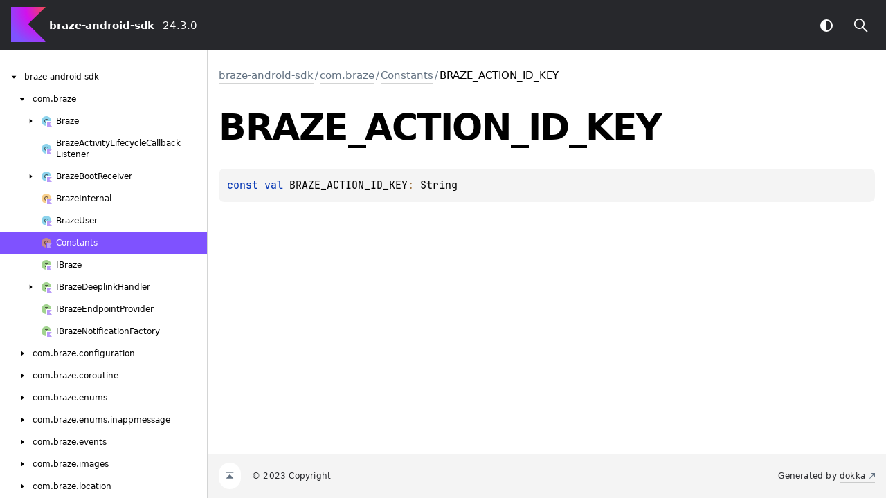

--- FILE ---
content_type: text/html; charset=utf-8
request_url: https://appboy.github.io/appboy-android-sdk/kdoc/braze-android-sdk/com.braze/-constants/-b-r-a-z-e_-a-c-t-i-o-n_-i-d_-k-e-y.html
body_size: 1029
content:
<!DOCTYPE html>
<html>
<head>
    <meta name="viewport" content="width=device-width, initial-scale=1" charset="UTF-8">
    <title>BRAZE_ACTION_ID_KEY</title>
    <link href="../../../images/logo-icon.svg" rel="icon" type="image/svg">
    <script>var pathToRoot = "../../../";</script>
    <script>const storage = localStorage.getItem("dokka-dark-mode")
    if (storage == null) {
        const osDarkSchemePreferred = window.matchMedia && window.matchMedia('(prefers-color-scheme: dark)').matches
        if (osDarkSchemePreferred === true) {
            document.getElementsByTagName("html")[0].classList.add("theme-dark")
        }
    } else {
        const savedDarkMode = JSON.parse(storage)
        if(savedDarkMode === true) {
            document.getElementsByTagName("html")[0].classList.add("theme-dark")
        }
    }
    </script>
<script type="text/javascript" src="../../../scripts/sourceset_dependencies.js" async="async"></script>
<link href="../../../styles/style.css" rel="Stylesheet">
<link href="../../../styles/jetbrains-mono.css" rel="Stylesheet">
<link href="../../../styles/main.css" rel="Stylesheet">
<link href="../../../styles/prism.css" rel="Stylesheet">
<link href="../../../styles/logo-styles.css" rel="Stylesheet">
<script type="text/javascript" src="../../../scripts/clipboard.js" async="async"></script>
<script type="text/javascript" src="../../../scripts/navigation-loader.js" async="async"></script>
<script type="text/javascript" src="../../../scripts/platform-content-handler.js" async="async"></script>
<script type="text/javascript" src="../../../scripts/main.js" defer="defer"></script>
<script type="text/javascript" src="../../../scripts/prism.js" async="async"></script>
<script type="text/javascript" src="../../../scripts/symbol-parameters-wrapper_deferred.js" defer="defer"></script>
</head>
<body>
<div class="navigation-wrapper" id="navigation-wrapper">
    <div id="leftToggler"><span class="icon-toggler"></span></div>
    <div class="library-name">
            <a href="../../../index.html">
                    <span>braze-android-sdk</span>
            </a>
    </div>
    <div>
24.3.0    </div>
    <div class="pull-right d-flex">
        <button id="theme-toggle-button"><span id="theme-toggle"></span></button>
        <div id="searchBar"></div>
    </div>
</div>
<div id="container">
    <div id="leftColumn">
        <div id="sideMenu"></div>
    </div>
    <div id="main">
<div class="main-content" id="content" pageIds="braze-android-sdk::com.braze/Constants/BRAZE_ACTION_ID_KEY/#/PointingToDeclaration//-1725759721">
  <div class="breadcrumbs"><a href="../../../index.html">braze-android-sdk</a><span class="delimiter">/</span><a href="../index.html">com.braze</a><span class="delimiter">/</span><a href="index.html">Constants</a><span class="delimiter">/</span><span class="current">BRAZE_ACTION_ID_KEY</span></div>
  <div class="cover ">
    <h1 class="cover"><span><span>BRAZE_ACTION_ID_KEY</span></span></h1>
  </div>
  <div class="platform-hinted " data-platform-hinted="data-platform-hinted"><div class="content sourceset-dependent-content" data-active="" data-togglable=":android-sdk-ui:dokkaHtml/release"><div class="symbol monospace"><span class="token keyword">const </span><span class="token keyword">val </span><a href="-b-r-a-z-e_-a-c-t-i-o-n_-i-d_-k-e-y.html">BRAZE_ACTION_ID_KEY</a><span class="token operator">: </span><a href="https://kotlinlang.org/api/latest/jvm/stdlib/kotlin/-string/index.html">String</a></div></div></div>
</div>
      <div class="footer">
        <span class="go-to-top-icon"><a href="#content" id="go-to-top-link"></a></span><span>© 2023 Copyright</span><span
                class="pull-right"><span>Generated by </span><a
                href="https://github.com/Kotlin/dokka"><span>dokka</span><span class="padded-icon"></span></a></span>
      </div>
    </div>
</div>
</body>
</html>


--- FILE ---
content_type: text/html; charset=utf-8
request_url: https://appboy.github.io/appboy-android-sdk/kdoc/navigation.html
body_size: 20697
content:
<div class="sideMenuPart" id="braze-android-sdk-nav-submenu" pageId="braze-android-sdk::////PointingToDeclaration//-1725759721">
  <div class="overview"><span class="navButton" onclick="document.getElementById(&quot;braze-android-sdk-nav-submenu&quot;).classList.toggle(&quot;hidden&quot;);"><span class="navButtonContent"></span></span><a href="index.html"><span><span>braze-android-sdk</span></span></a></div>
  <div class="sideMenuPart" id="braze-android-sdk-nav-submenu-0" pageId="braze-android-sdk::com.braze////PointingToDeclaration//-1725759721">
    <div class="overview"><span class="navButton" onclick="document.getElementById(&quot;braze-android-sdk-nav-submenu-0&quot;).classList.toggle(&quot;hidden&quot;);"><span class="navButtonContent"></span></span><a href="braze-android-sdk/com.braze/index.html"><span>com.</span><wbr></wbr><span>braze</span></a></div>
    <div class="sideMenuPart" id="braze-android-sdk-nav-submenu-0-0" pageId="braze-android-sdk::com.braze/Braze///PointingToDeclaration//-1725759721">
      <div class="overview"><span class="navButton" onclick="document.getElementById(&quot;braze-android-sdk-nav-submenu-0-0&quot;).classList.toggle(&quot;hidden&quot;);"><span class="navButtonContent"></span></span><a href="braze-android-sdk/com.braze/-braze/index.html"><span class="nav-link-grid"><span class="nav-link-child nav-icon class-kt"></span><span class="nav-link-child"><span><span>Braze</span></span></span></span></a></div>
      <div class="sideMenuPart" id="braze-android-sdk-nav-submenu-0-0-0" pageId="braze-android-sdk::com.braze/Braze.Companion///PointingToDeclaration//-1725759721">
        <div class="overview"><a href="braze-android-sdk/com.braze/-braze/-companion/index.html"><span class="nav-link-grid"><span class="nav-link-child nav-icon object"></span><span class="nav-link-child"><span><span>Companion</span></span></span></span></a></div>
      </div>
    </div>
    <div class="sideMenuPart" id="braze-android-sdk-nav-submenu-0-1" pageId="braze-android-sdk::com.braze/BrazeActivityLifecycleCallbackListener///PointingToDeclaration//-1725759721">
      <div class="overview"><a href="braze-android-sdk/com.braze/-braze-activity-lifecycle-callback-listener/index.html"><span class="nav-link-grid"><span class="nav-link-child nav-icon class-kt"></span><span class="nav-link-child"><span>Braze</span><wbr></wbr><span>Activity</span><wbr></wbr><span>Lifecycle</span><wbr></wbr><span>Callback</span><wbr></wbr><span><span>Listener</span></span></span></span></a></div>
    </div>
    <div class="sideMenuPart" id="braze-android-sdk-nav-submenu-0-2" pageId="braze-android-sdk::com.braze/BrazeBootReceiver///PointingToDeclaration//-1725759721">
      <div class="overview"><span class="navButton" onclick="document.getElementById(&quot;braze-android-sdk-nav-submenu-0-2&quot;).classList.toggle(&quot;hidden&quot;);"><span class="navButtonContent"></span></span><a href="braze-android-sdk/com.braze/-braze-boot-receiver/index.html"><span class="nav-link-grid"><span class="nav-link-child nav-icon class-kt"></span><span class="nav-link-child"><span>Braze</span><wbr></wbr><span>Boot</span><wbr></wbr><span><span>Receiver</span></span></span></span></a></div>
      <div class="sideMenuPart" id="braze-android-sdk-nav-submenu-0-2-0" pageId="braze-android-sdk::com.braze/BrazeBootReceiver.Companion///PointingToDeclaration//-1725759721">
        <div class="overview"><a href="braze-android-sdk/com.braze/-braze-boot-receiver/-companion/index.html"><span class="nav-link-grid"><span class="nav-link-child nav-icon object"></span><span class="nav-link-child"><span><span>Companion</span></span></span></span></a></div>
      </div>
    </div>
    <div class="sideMenuPart" id="braze-android-sdk-nav-submenu-0-3" pageId="braze-android-sdk::com.braze/BrazeInternal///PointingToDeclaration//-1725759721">
      <div class="overview"><a href="braze-android-sdk/com.braze/-braze-internal/index.html"><span class="nav-link-grid"><span class="nav-link-child nav-icon object"></span><span class="nav-link-child"><span>Braze</span><wbr></wbr><span><span>Internal</span></span></span></span></a></div>
    </div>
    <div class="sideMenuPart" id="braze-android-sdk-nav-submenu-0-4" pageId="braze-android-sdk::com.braze/BrazeUser///PointingToDeclaration//-1725759721">
      <div class="overview"><a href="braze-android-sdk/com.braze/-braze-user/index.html"><span class="nav-link-grid"><span class="nav-link-child nav-icon class-kt"></span><span class="nav-link-child"><span>Braze</span><wbr></wbr><span><span>User</span></span></span></span></a></div>
    </div>
    <div class="sideMenuPart" id="braze-android-sdk-nav-submenu-0-5" pageId="braze-android-sdk::com.braze/Constants///PointingToDeclaration//-1725759721">
      <div class="overview"><a href="braze-android-sdk/com.braze/-constants/index.html"><span class="nav-link-grid"><span class="nav-link-child nav-icon object"></span><span class="nav-link-child"><span><span>Constants</span></span></span></span></a></div>
    </div>
    <div class="sideMenuPart" id="braze-android-sdk-nav-submenu-0-6" pageId="braze-android-sdk::com.braze/IBraze///PointingToDeclaration//-1725759721">
      <div class="overview"><a href="braze-android-sdk/com.braze/-i-braze/index.html"><span class="nav-link-grid"><span class="nav-link-child nav-icon interface-kt"></span><span class="nav-link-child"><span><span>IBraze</span></span></span></span></a></div>
    </div>
    <div class="sideMenuPart" id="braze-android-sdk-nav-submenu-0-7" pageId="braze-android-sdk::com.braze/IBrazeDeeplinkHandler///PointingToDeclaration//-1725759721">
      <div class="overview"><span class="navButton" onclick="document.getElementById(&quot;braze-android-sdk-nav-submenu-0-7&quot;).classList.toggle(&quot;hidden&quot;);"><span class="navButtonContent"></span></span><a href="braze-android-sdk/com.braze/-i-braze-deeplink-handler/index.html"><span class="nav-link-grid"><span class="nav-link-child nav-icon interface-kt"></span><span class="nav-link-child"><span>IBraze</span><wbr></wbr><span>Deeplink</span><wbr></wbr><span><span>Handler</span></span></span></span></a></div>
      <div class="sideMenuPart" id="braze-android-sdk-nav-submenu-0-7-0" pageId="braze-android-sdk::com.braze/IBrazeDeeplinkHandler.IntentFlagPurpose///PointingToDeclaration//-1725759721">
        <div class="overview"><span class="navButton" onclick="document.getElementById(&quot;braze-android-sdk-nav-submenu-0-7-0&quot;).classList.toggle(&quot;hidden&quot;);"><span class="navButtonContent"></span></span><a href="braze-android-sdk/com.braze/-i-braze-deeplink-handler/-intent-flag-purpose/index.html"><span class="nav-link-grid"><span class="nav-link-child nav-icon enum-class-kt"></span><span class="nav-link-child"><span>Intent</span><wbr></wbr><span>Flag</span><wbr></wbr><span><span>Purpose</span></span></span></span></a></div>
        <div class="sideMenuPart" id="braze-android-sdk-nav-submenu-0-7-0-0" pageId="braze-android-sdk::com.braze/IBrazeDeeplinkHandler.IntentFlagPurpose.NOTIFICATION_ACTION_WITH_DEEPLINK///PointingToDeclaration/{&quot;org.jetbrains.dokka.links.EnumEntryDRIExtra&quot;:{&quot;key&quot;:&quot;org.jetbrains.dokka.links.EnumEntryDRIExtra&quot;}}/-1725759721">
          <div class="overview"><a href="braze-android-sdk/com.braze/-i-braze-deeplink-handler/-intent-flag-purpose/-n-o-t-i-f-i-c-a-t-i-o-n_-a-c-t-i-o-n_-w-i-t-h_-d-e-e-p-l-i-n-k/index.html"><span class="nav-link-grid"><span class="nav-link-child nav-icon enum-class-kt"></span><span class="nav-link-child"><span><span>NOTIFICATION_ACTION_WITH_DEEPLINK</span></span></span></span></a></div>
        </div>
        <div class="sideMenuPart" id="braze-android-sdk-nav-submenu-0-7-0-1" pageId="braze-android-sdk::com.braze/IBrazeDeeplinkHandler.IntentFlagPurpose.NOTIFICATION_PUSH_STORY_PAGE_CLICK///PointingToDeclaration/{&quot;org.jetbrains.dokka.links.EnumEntryDRIExtra&quot;:{&quot;key&quot;:&quot;org.jetbrains.dokka.links.EnumEntryDRIExtra&quot;}}/-1725759721">
          <div class="overview"><a href="braze-android-sdk/com.braze/-i-braze-deeplink-handler/-intent-flag-purpose/-n-o-t-i-f-i-c-a-t-i-o-n_-p-u-s-h_-s-t-o-r-y_-p-a-g-e_-c-l-i-c-k/index.html"><span class="nav-link-grid"><span class="nav-link-child nav-icon enum-class-kt"></span><span class="nav-link-child"><span><span>NOTIFICATION_PUSH_STORY_PAGE_CLICK</span></span></span></span></a></div>
        </div>
        <div class="sideMenuPart" id="braze-android-sdk-nav-submenu-0-7-0-2" pageId="braze-android-sdk::com.braze/IBrazeDeeplinkHandler.IntentFlagPurpose.URI_ACTION_OPEN_WITH_WEBVIEW_ACTIVITY///PointingToDeclaration/{&quot;org.jetbrains.dokka.links.EnumEntryDRIExtra&quot;:{&quot;key&quot;:&quot;org.jetbrains.dokka.links.EnumEntryDRIExtra&quot;}}/-1725759721">
          <div class="overview"><a href="braze-android-sdk/com.braze/-i-braze-deeplink-handler/-intent-flag-purpose/-u-r-i_-a-c-t-i-o-n_-o-p-e-n_-w-i-t-h_-w-e-b-v-i-e-w_-a-c-t-i-v-i-t-y/index.html"><span class="nav-link-grid"><span class="nav-link-child nav-icon enum-class-kt"></span><span class="nav-link-child"><span><span>URI_ACTION_OPEN_WITH_WEBVIEW_ACTIVITY</span></span></span></span></a></div>
        </div>
        <div class="sideMenuPart" id="braze-android-sdk-nav-submenu-0-7-0-3" pageId="braze-android-sdk::com.braze/IBrazeDeeplinkHandler.IntentFlagPurpose.URI_ACTION_OPEN_WITH_ACTION_VIEW///PointingToDeclaration/{&quot;org.jetbrains.dokka.links.EnumEntryDRIExtra&quot;:{&quot;key&quot;:&quot;org.jetbrains.dokka.links.EnumEntryDRIExtra&quot;}}/-1725759721">
          <div class="overview"><a href="braze-android-sdk/com.braze/-i-braze-deeplink-handler/-intent-flag-purpose/-u-r-i_-a-c-t-i-o-n_-o-p-e-n_-w-i-t-h_-a-c-t-i-o-n_-v-i-e-w/index.html"><span class="nav-link-grid"><span class="nav-link-child nav-icon enum-class-kt"></span><span class="nav-link-child"><span><span>URI_ACTION_OPEN_WITH_ACTION_VIEW</span></span></span></span></a></div>
        </div>
        <div class="sideMenuPart" id="braze-android-sdk-nav-submenu-0-7-0-4" pageId="braze-android-sdk::com.braze/IBrazeDeeplinkHandler.IntentFlagPurpose.URI_ACTION_BACK_STACK_GET_ROOT_INTENT///PointingToDeclaration/{&quot;org.jetbrains.dokka.links.EnumEntryDRIExtra&quot;:{&quot;key&quot;:&quot;org.jetbrains.dokka.links.EnumEntryDRIExtra&quot;}}/-1725759721">
          <div class="overview"><a href="braze-android-sdk/com.braze/-i-braze-deeplink-handler/-intent-flag-purpose/-u-r-i_-a-c-t-i-o-n_-b-a-c-k_-s-t-a-c-k_-g-e-t_-r-o-o-t_-i-n-t-e-n-t/index.html"><span class="nav-link-grid"><span class="nav-link-child nav-icon enum-class-kt"></span><span class="nav-link-child"><span><span>URI_ACTION_BACK_STACK_GET_ROOT_INTENT</span></span></span></span></a></div>
        </div>
        <div class="sideMenuPart" id="braze-android-sdk-nav-submenu-0-7-0-5" pageId="braze-android-sdk::com.braze/IBrazeDeeplinkHandler.IntentFlagPurpose.URI_ACTION_BACK_STACK_ONLY_GET_TARGET_INTENT///PointingToDeclaration/{&quot;org.jetbrains.dokka.links.EnumEntryDRIExtra&quot;:{&quot;key&quot;:&quot;org.jetbrains.dokka.links.EnumEntryDRIExtra&quot;}}/-1725759721">
          <div class="overview"><a href="braze-android-sdk/com.braze/-i-braze-deeplink-handler/-intent-flag-purpose/-u-r-i_-a-c-t-i-o-n_-b-a-c-k_-s-t-a-c-k_-o-n-l-y_-g-e-t_-t-a-r-g-e-t_-i-n-t-e-n-t/index.html"><span class="nav-link-grid"><span class="nav-link-child nav-icon enum-class-kt"></span><span class="nav-link-child"><span><span>URI_ACTION_BACK_STACK_ONLY_GET_TARGET_INTENT</span></span></span></span></a></div>
        </div>
        <div class="sideMenuPart" id="braze-android-sdk-nav-submenu-0-7-0-6" pageId="braze-android-sdk::com.braze/IBrazeDeeplinkHandler.IntentFlagPurpose.URI_UTILS_GET_MAIN_ACTIVITY_INTENT///PointingToDeclaration/{&quot;org.jetbrains.dokka.links.EnumEntryDRIExtra&quot;:{&quot;key&quot;:&quot;org.jetbrains.dokka.links.EnumEntryDRIExtra&quot;}}/-1725759721">
          <div class="overview"><a href="braze-android-sdk/com.braze/-i-braze-deeplink-handler/-intent-flag-purpose/-u-r-i_-u-t-i-l-s_-g-e-t_-m-a-i-n_-a-c-t-i-v-i-t-y_-i-n-t-e-n-t/index.html"><span class="nav-link-grid"><span class="nav-link-child nav-icon enum-class-kt"></span><span class="nav-link-child"><span><span>URI_UTILS_GET_MAIN_ACTIVITY_INTENT</span></span></span></span></a></div>
        </div>
      </div>
    </div>
    <div class="sideMenuPart" id="braze-android-sdk-nav-submenu-0-8" pageId="braze-android-sdk::com.braze/IBrazeEndpointProvider///PointingToDeclaration//-1725759721">
      <div class="overview"><a href="braze-android-sdk/com.braze/-i-braze-endpoint-provider/index.html"><span class="nav-link-grid"><span class="nav-link-child nav-icon interface-kt"></span><span class="nav-link-child"><span>IBraze</span><wbr></wbr><span>Endpoint</span><wbr></wbr><span><span>Provider</span></span></span></span></a></div>
    </div>
    <div class="sideMenuPart" id="braze-android-sdk-nav-submenu-0-9" pageId="braze-android-sdk::com.braze/IBrazeNotificationFactory///PointingToDeclaration//-1725759721">
      <div class="overview"><a href="braze-android-sdk/com.braze/-i-braze-notification-factory/index.html"><span class="nav-link-grid"><span class="nav-link-child nav-icon interface-kt"></span><span class="nav-link-child"><span>IBraze</span><wbr></wbr><span>Notification</span><wbr></wbr><span><span>Factory</span></span></span></span></a></div>
    </div>
  </div>
  <div class="sideMenuPart" id="braze-android-sdk-nav-submenu-1" pageId="braze-android-sdk::com.braze.configuration////PointingToDeclaration//-1725759721">
    <div class="overview"><span class="navButton" onclick="document.getElementById(&quot;braze-android-sdk-nav-submenu-1&quot;).classList.toggle(&quot;hidden&quot;);"><span class="navButtonContent"></span></span><a href="braze-android-sdk/com.braze.configuration/index.html"><span>com.</span><wbr></wbr><span>braze.</span><wbr></wbr><span><span>configuration</span></span></a></div>
    <div class="sideMenuPart" id="braze-android-sdk-nav-submenu-1-0" pageId="braze-android-sdk::com.braze.configuration/BrazeConfig///PointingToDeclaration//-1725759721">
      <div class="overview"><span class="navButton" onclick="document.getElementById(&quot;braze-android-sdk-nav-submenu-1-0&quot;).classList.toggle(&quot;hidden&quot;);"><span class="navButtonContent"></span></span><a href="braze-android-sdk/com.braze.configuration/-braze-config/index.html"><span class="nav-link-grid"><span class="nav-link-child nav-icon class-kt"></span><span class="nav-link-child"><span>Braze</span><wbr></wbr><span><span>Config</span></span></span></span></a></div>
      <div class="sideMenuPart" id="braze-android-sdk-nav-submenu-1-0-0" pageId="braze-android-sdk::com.braze.configuration/BrazeConfig.Builder///PointingToDeclaration//-1725759721">
        <div class="overview"><a href="braze-android-sdk/com.braze.configuration/-braze-config/-builder/index.html"><span class="nav-link-grid"><span class="nav-link-child nav-icon class-kt"></span><span class="nav-link-child"><span><span>Builder</span></span></span></span></a></div>
      </div>
    </div>
    <div class="sideMenuPart" id="braze-android-sdk-nav-submenu-1-1" pageId="braze-android-sdk::com.braze.configuration/BrazeConfigurationProvider///PointingToDeclaration//-1725759721">
      <div class="overview"><span class="navButton" onclick="document.getElementById(&quot;braze-android-sdk-nav-submenu-1-1&quot;).classList.toggle(&quot;hidden&quot;);"><span class="navButtonContent"></span></span><a href="braze-android-sdk/com.braze.configuration/-braze-configuration-provider/index.html"><span class="nav-link-grid"><span class="nav-link-child nav-icon class-kt"></span><span class="nav-link-child"><span>Braze</span><wbr></wbr><span>Configuration</span><wbr></wbr><span><span>Provider</span></span></span></span></a></div>
      <div class="sideMenuPart" id="braze-android-sdk-nav-submenu-1-1-0" pageId="braze-android-sdk::com.braze.configuration/BrazeConfigurationProvider.Companion///PointingToDeclaration//-1725759721">
        <div class="overview"><a href="braze-android-sdk/com.braze.configuration/-braze-configuration-provider/-companion/index.html"><span class="nav-link-grid"><span class="nav-link-child nav-icon object"></span><span class="nav-link-child"><span><span>Companion</span></span></span></span></a></div>
      </div>
    </div>
    <div class="sideMenuPart" id="braze-android-sdk-nav-submenu-1-2" pageId="braze-android-sdk::com.braze.configuration/CachedConfigurationProvider///PointingToDeclaration//-1725759721">
      <div class="overview"><span class="navButton" onclick="document.getElementById(&quot;braze-android-sdk-nav-submenu-1-2&quot;).classList.toggle(&quot;hidden&quot;);"><span class="navButtonContent"></span></span><a href="braze-android-sdk/com.braze.configuration/-cached-configuration-provider/index.html"><span class="nav-link-grid"><span class="nav-link-child nav-icon class-kt"></span><span class="nav-link-child"><span>Cached</span><wbr></wbr><span>Configuration</span><wbr></wbr><span><span>Provider</span></span></span></span></a></div>
      <div class="sideMenuPart" id="braze-android-sdk-nav-submenu-1-2-0" pageId="braze-android-sdk::com.braze.configuration/CachedConfigurationProvider.Companion///PointingToDeclaration//-1725759721">
        <div class="overview"><a href="braze-android-sdk/com.braze.configuration/-cached-configuration-provider/-companion/index.html"><span class="nav-link-grid"><span class="nav-link-child nav-icon object"></span><span class="nav-link-child"><span><span>Companion</span></span></span></span></a></div>
      </div>
      <div class="sideMenuPart" id="braze-android-sdk-nav-submenu-1-2-1" pageId="braze-android-sdk::com.braze.configuration/CachedConfigurationProvider.ResourceType///PointingToDeclaration//-1725759721">
        <div class="overview"><span class="navButton" onclick="document.getElementById(&quot;braze-android-sdk-nav-submenu-1-2-1&quot;).classList.toggle(&quot;hidden&quot;);"><span class="navButtonContent"></span></span><a href="braze-android-sdk/com.braze.configuration/-cached-configuration-provider/-resource-type/index.html"><span class="nav-link-grid"><span class="nav-link-child nav-icon enum-class-kt"></span><span class="nav-link-child"><span>Resource</span><wbr></wbr><span><span>Type</span></span></span></span></a></div>
        <div class="sideMenuPart" id="braze-android-sdk-nav-submenu-1-2-1-0" pageId="braze-android-sdk::com.braze.configuration/CachedConfigurationProvider.ResourceType.INTEGER///PointingToDeclaration/{&quot;org.jetbrains.dokka.links.EnumEntryDRIExtra&quot;:{&quot;key&quot;:&quot;org.jetbrains.dokka.links.EnumEntryDRIExtra&quot;}}/-1725759721">
          <div class="overview"><a href="braze-android-sdk/com.braze.configuration/-cached-configuration-provider/-resource-type/-i-n-t-e-g-e-r/index.html"><span class="nav-link-grid"><span class="nav-link-child nav-icon enum-class-kt"></span><span class="nav-link-child"><span><span>INTEGER</span></span></span></span></a></div>
        </div>
        <div class="sideMenuPart" id="braze-android-sdk-nav-submenu-1-2-1-1" pageId="braze-android-sdk::com.braze.configuration/CachedConfigurationProvider.ResourceType.COLOR///PointingToDeclaration/{&quot;org.jetbrains.dokka.links.EnumEntryDRIExtra&quot;:{&quot;key&quot;:&quot;org.jetbrains.dokka.links.EnumEntryDRIExtra&quot;}}/-1725759721">
          <div class="overview"><a href="braze-android-sdk/com.braze.configuration/-cached-configuration-provider/-resource-type/-c-o-l-o-r/index.html"><span class="nav-link-grid"><span class="nav-link-child nav-icon enum-class-kt"></span><span class="nav-link-child"><span><span>COLOR</span></span></span></span></a></div>
        </div>
        <div class="sideMenuPart" id="braze-android-sdk-nav-submenu-1-2-1-2" pageId="braze-android-sdk::com.braze.configuration/CachedConfigurationProvider.ResourceType.BOOLEAN///PointingToDeclaration/{&quot;org.jetbrains.dokka.links.EnumEntryDRIExtra&quot;:{&quot;key&quot;:&quot;org.jetbrains.dokka.links.EnumEntryDRIExtra&quot;}}/-1725759721">
          <div class="overview"><a href="braze-android-sdk/com.braze.configuration/-cached-configuration-provider/-resource-type/-b-o-o-l-e-a-n/index.html"><span class="nav-link-grid"><span class="nav-link-child nav-icon enum-class-kt"></span><span class="nav-link-child"><span><span>BOOLEAN</span></span></span></span></a></div>
        </div>
        <div class="sideMenuPart" id="braze-android-sdk-nav-submenu-1-2-1-3" pageId="braze-android-sdk::com.braze.configuration/CachedConfigurationProvider.ResourceType.STRING///PointingToDeclaration/{&quot;org.jetbrains.dokka.links.EnumEntryDRIExtra&quot;:{&quot;key&quot;:&quot;org.jetbrains.dokka.links.EnumEntryDRIExtra&quot;}}/-1725759721">
          <div class="overview"><a href="braze-android-sdk/com.braze.configuration/-cached-configuration-provider/-resource-type/-s-t-r-i-n-g/index.html"><span class="nav-link-grid"><span class="nav-link-child nav-icon enum-class-kt"></span><span class="nav-link-child"><span><span>STRING</span></span></span></span></a></div>
        </div>
        <div class="sideMenuPart" id="braze-android-sdk-nav-submenu-1-2-1-4" pageId="braze-android-sdk::com.braze.configuration/CachedConfigurationProvider.ResourceType.DRAWABLE_IDENTIFIER///PointingToDeclaration/{&quot;org.jetbrains.dokka.links.EnumEntryDRIExtra&quot;:{&quot;key&quot;:&quot;org.jetbrains.dokka.links.EnumEntryDRIExtra&quot;}}/-1725759721">
          <div class="overview"><a href="braze-android-sdk/com.braze.configuration/-cached-configuration-provider/-resource-type/-d-r-a-w-a-b-l-e_-i-d-e-n-t-i-f-i-e-r/index.html"><span class="nav-link-grid"><span class="nav-link-child nav-icon enum-class-kt"></span><span class="nav-link-child"><span><span>DRAWABLE_IDENTIFIER</span></span></span></span></a></div>
        </div>
        <div class="sideMenuPart" id="braze-android-sdk-nav-submenu-1-2-1-5" pageId="braze-android-sdk::com.braze.configuration/CachedConfigurationProvider.ResourceType.STRING_ARRAY///PointingToDeclaration/{&quot;org.jetbrains.dokka.links.EnumEntryDRIExtra&quot;:{&quot;key&quot;:&quot;org.jetbrains.dokka.links.EnumEntryDRIExtra&quot;}}/-1725759721">
          <div class="overview"><a href="braze-android-sdk/com.braze.configuration/-cached-configuration-provider/-resource-type/-s-t-r-i-n-g_-a-r-r-a-y/index.html"><span class="nav-link-grid"><span class="nav-link-child nav-icon enum-class-kt"></span><span class="nav-link-child"><span><span>STRING_ARRAY</span></span></span></span></a></div>
        </div>
      </div>
    </div>
    <div class="sideMenuPart" id="braze-android-sdk-nav-submenu-1-3" pageId="braze-android-sdk::com.braze.configuration/RuntimeAppConfigurationProvider///PointingToDeclaration//-1725759721">
      <div class="overview"><span class="navButton" onclick="document.getElementById(&quot;braze-android-sdk-nav-submenu-1-3&quot;).classList.toggle(&quot;hidden&quot;);"><span class="navButtonContent"></span></span><a href="braze-android-sdk/com.braze.configuration/-runtime-app-configuration-provider/index.html"><span class="nav-link-grid"><span class="nav-link-child nav-icon class-kt"></span><span class="nav-link-child"><span>Runtime</span><wbr></wbr><span>App</span><wbr></wbr><span>Configuration</span><wbr></wbr><span><span>Provider</span></span></span></span></a></div>
      <div class="sideMenuPart" id="braze-android-sdk-nav-submenu-1-3-0" pageId="braze-android-sdk::com.braze.configuration/RuntimeAppConfigurationProvider.Companion///PointingToDeclaration//-1725759721">
        <div class="overview"><a href="braze-android-sdk/com.braze.configuration/-runtime-app-configuration-provider/-companion/index.html"><span class="nav-link-grid"><span class="nav-link-child nav-icon object"></span><span class="nav-link-child"><span><span>Companion</span></span></span></span></a></div>
      </div>
    </div>
  </div>
  <div class="sideMenuPart" id="braze-android-sdk-nav-submenu-2" pageId="braze-android-sdk::com.braze.coroutine////PointingToDeclaration//-1725759721">
    <div class="overview"><span class="navButton" onclick="document.getElementById(&quot;braze-android-sdk-nav-submenu-2&quot;).classList.toggle(&quot;hidden&quot;);"><span class="navButtonContent"></span></span><a href="braze-android-sdk/com.braze.coroutine/index.html"><span>com.</span><wbr></wbr><span>braze.</span><wbr></wbr><span>coroutine</span></a></div>
    <div class="sideMenuPart" id="braze-android-sdk-nav-submenu-2-0" pageId="braze-android-sdk::com.braze.coroutine/BrazeCoroutineScope///PointingToDeclaration//-1725759721">
      <div class="overview"><a href="braze-android-sdk/com.braze.coroutine/-braze-coroutine-scope/index.html"><span class="nav-link-grid"><span class="nav-link-child nav-icon object"></span><span class="nav-link-child"><span>Braze</span><wbr></wbr><span>Coroutine</span><wbr></wbr><span><span>Scope</span></span></span></span></a></div>
    </div>
  </div>
  <div class="sideMenuPart" id="braze-android-sdk-nav-submenu-3" pageId="braze-android-sdk::com.braze.enums////PointingToDeclaration//-1725759721">
    <div class="overview"><span class="navButton" onclick="document.getElementById(&quot;braze-android-sdk-nav-submenu-3&quot;).classList.toggle(&quot;hidden&quot;);"><span class="navButtonContent"></span></span><a href="braze-android-sdk/com.braze.enums/index.html"><span>com.</span><wbr></wbr><span>braze.</span><wbr></wbr><span>enums</span></a></div>
    <div class="sideMenuPart" id="braze-android-sdk-nav-submenu-3-0" pageId="braze-android-sdk::com.braze.enums/BrazeDateFormat///PointingToDeclaration//-1725759721">
      <div class="overview"><span class="navButton" onclick="document.getElementById(&quot;braze-android-sdk-nav-submenu-3-0&quot;).classList.toggle(&quot;hidden&quot;);"><span class="navButtonContent"></span></span><a href="braze-android-sdk/com.braze.enums/-braze-date-format/index.html"><span class="nav-link-grid"><span class="nav-link-child nav-icon enum-class-kt"></span><span class="nav-link-child"><span>Braze</span><wbr></wbr><span>Date</span><wbr></wbr><span><span>Format</span></span></span></span></a></div>
      <div class="sideMenuPart" id="braze-android-sdk-nav-submenu-3-0-0" pageId="braze-android-sdk::com.braze.enums/BrazeDateFormat.SHORT///PointingToDeclaration/{&quot;org.jetbrains.dokka.links.EnumEntryDRIExtra&quot;:{&quot;key&quot;:&quot;org.jetbrains.dokka.links.EnumEntryDRIExtra&quot;}}/-1725759721">
        <div class="overview"><a href="braze-android-sdk/com.braze.enums/-braze-date-format/-s-h-o-r-t/index.html"><span class="nav-link-grid"><span class="nav-link-child nav-icon enum-class-kt"></span><span class="nav-link-child"><span><span>SHORT</span></span></span></span></a></div>
      </div>
      <div class="sideMenuPart" id="braze-android-sdk-nav-submenu-3-0-1" pageId="braze-android-sdk::com.braze.enums/BrazeDateFormat.LONG///PointingToDeclaration/{&quot;org.jetbrains.dokka.links.EnumEntryDRIExtra&quot;:{&quot;key&quot;:&quot;org.jetbrains.dokka.links.EnumEntryDRIExtra&quot;}}/-1725759721">
        <div class="overview"><a href="braze-android-sdk/com.braze.enums/-braze-date-format/-l-o-n-g/index.html"><span class="nav-link-grid"><span class="nav-link-child nav-icon enum-class-kt"></span><span class="nav-link-child"><span><span>LONG</span></span></span></span></a></div>
      </div>
      <div class="sideMenuPart" id="braze-android-sdk-nav-submenu-3-0-2" pageId="braze-android-sdk::com.braze.enums/BrazeDateFormat.ANDROID_LOGCAT///PointingToDeclaration/{&quot;org.jetbrains.dokka.links.EnumEntryDRIExtra&quot;:{&quot;key&quot;:&quot;org.jetbrains.dokka.links.EnumEntryDRIExtra&quot;}}/-1725759721">
        <div class="overview"><a href="braze-android-sdk/com.braze.enums/-braze-date-format/-a-n-d-r-o-i-d_-l-o-g-c-a-t/index.html"><span class="nav-link-grid"><span class="nav-link-child nav-icon enum-class-kt"></span><span class="nav-link-child"><span><span>ANDROID_LOGCAT</span></span></span></span></a></div>
      </div>
      <div class="sideMenuPart" id="braze-android-sdk-nav-submenu-3-0-3" pageId="braze-android-sdk::com.braze.enums/BrazeDateFormat.CLOCK_12_HOUR///PointingToDeclaration/{&quot;org.jetbrains.dokka.links.EnumEntryDRIExtra&quot;:{&quot;key&quot;:&quot;org.jetbrains.dokka.links.EnumEntryDRIExtra&quot;}}/-1725759721">
        <div class="overview"><a href="braze-android-sdk/com.braze.enums/-braze-date-format/-c-l-o-c-k_12_-h-o-u-r/index.html"><span class="nav-link-grid"><span class="nav-link-child nav-icon enum-class-kt"></span><span class="nav-link-child"><span><span>CLOCK_12_HOUR</span></span></span></span></a></div>
      </div>
    </div>
    <div class="sideMenuPart" id="braze-android-sdk-nav-submenu-3-1" pageId="braze-android-sdk::com.braze.enums/BrazePushEventType///PointingToDeclaration//-1725759721">
      <div class="overview"><span class="navButton" onclick="document.getElementById(&quot;braze-android-sdk-nav-submenu-3-1&quot;).classList.toggle(&quot;hidden&quot;);"><span class="navButtonContent"></span></span><a href="braze-android-sdk/com.braze.enums/-braze-push-event-type/index.html"><span class="nav-link-grid"><span class="nav-link-child nav-icon enum-class-kt"></span><span class="nav-link-child"><span>Braze</span><wbr></wbr><span>Push</span><wbr></wbr><span>Event</span><wbr></wbr><span><span>Type</span></span></span></span></a></div>
      <div class="sideMenuPart" id="braze-android-sdk-nav-submenu-3-1-0" pageId="braze-android-sdk::com.braze.enums/BrazePushEventType.NOTIFICATION_RECEIVED///PointingToDeclaration/{&quot;org.jetbrains.dokka.links.EnumEntryDRIExtra&quot;:{&quot;key&quot;:&quot;org.jetbrains.dokka.links.EnumEntryDRIExtra&quot;}}/-1725759721">
        <div class="overview"><a href="braze-android-sdk/com.braze.enums/-braze-push-event-type/-n-o-t-i-f-i-c-a-t-i-o-n_-r-e-c-e-i-v-e-d/index.html"><span class="nav-link-grid"><span class="nav-link-child nav-icon enum-class-kt"></span><span class="nav-link-child"><span><span>NOTIFICATION_RECEIVED</span></span></span></span></a></div>
      </div>
      <div class="sideMenuPart" id="braze-android-sdk-nav-submenu-3-1-1" pageId="braze-android-sdk::com.braze.enums/BrazePushEventType.NOTIFICATION_DELETED///PointingToDeclaration/{&quot;org.jetbrains.dokka.links.EnumEntryDRIExtra&quot;:{&quot;key&quot;:&quot;org.jetbrains.dokka.links.EnumEntryDRIExtra&quot;}}/-1725759721">
        <div class="overview"><a href="braze-android-sdk/com.braze.enums/-braze-push-event-type/-n-o-t-i-f-i-c-a-t-i-o-n_-d-e-l-e-t-e-d/index.html"><span class="nav-link-grid"><span class="nav-link-child nav-icon enum-class-kt"></span><span class="nav-link-child"><span><span>NOTIFICATION_DELETED</span></span></span></span></a></div>
      </div>
      <div class="sideMenuPart" id="braze-android-sdk-nav-submenu-3-1-2" pageId="braze-android-sdk::com.braze.enums/BrazePushEventType.NOTIFICATION_OPENED///PointingToDeclaration/{&quot;org.jetbrains.dokka.links.EnumEntryDRIExtra&quot;:{&quot;key&quot;:&quot;org.jetbrains.dokka.links.EnumEntryDRIExtra&quot;}}/-1725759721">
        <div class="overview"><a href="braze-android-sdk/com.braze.enums/-braze-push-event-type/-n-o-t-i-f-i-c-a-t-i-o-n_-o-p-e-n-e-d/index.html"><span class="nav-link-grid"><span class="nav-link-child nav-icon enum-class-kt"></span><span class="nav-link-child"><span><span>NOTIFICATION_OPENED</span></span></span></span></a></div>
      </div>
    </div>
    <div class="sideMenuPart" id="braze-android-sdk-nav-submenu-3-2" pageId="braze-android-sdk::com.braze.enums/BrazeSdkMetadata///PointingToDeclaration//-1725759721">
      <div class="overview"><span class="navButton" onclick="document.getElementById(&quot;braze-android-sdk-nav-submenu-3-2&quot;).classList.toggle(&quot;hidden&quot;);"><span class="navButtonContent"></span></span><a href="braze-android-sdk/com.braze.enums/-braze-sdk-metadata/index.html"><span class="nav-link-grid"><span class="nav-link-child nav-icon enum-class-kt"></span><span class="nav-link-child"><span>Braze</span><wbr></wbr><span>Sdk</span><wbr></wbr><span><span>Metadata</span></span></span></span></a></div>
      <div class="sideMenuPart" id="braze-android-sdk-nav-submenu-3-2-0" pageId="braze-android-sdk::com.braze.enums/BrazeSdkMetadata.Companion///PointingToDeclaration//-1725759721">
        <div class="overview"><a href="braze-android-sdk/com.braze.enums/-braze-sdk-metadata/-companion/index.html"><span class="nav-link-grid"><span class="nav-link-child nav-icon object"></span><span class="nav-link-child"><span><span>Companion</span></span></span></span></a></div>
      </div>
      <div class="sideMenuPart" id="braze-android-sdk-nav-submenu-3-2-1" pageId="braze-android-sdk::com.braze.enums/BrazeSdkMetadata.ADJUST///PointingToDeclaration/{&quot;org.jetbrains.dokka.links.EnumEntryDRIExtra&quot;:{&quot;key&quot;:&quot;org.jetbrains.dokka.links.EnumEntryDRIExtra&quot;}}/-1725759721">
        <div class="overview"><a href="braze-android-sdk/com.braze.enums/-braze-sdk-metadata/-a-d-j-u-s-t/index.html"><span class="nav-link-grid"><span class="nav-link-child nav-icon enum-class-kt"></span><span class="nav-link-child"><span><span>ADJUST</span></span></span></span></a></div>
      </div>
      <div class="sideMenuPart" id="braze-android-sdk-nav-submenu-3-2-2" pageId="braze-android-sdk::com.braze.enums/BrazeSdkMetadata.AIRBRIDGE///PointingToDeclaration/{&quot;org.jetbrains.dokka.links.EnumEntryDRIExtra&quot;:{&quot;key&quot;:&quot;org.jetbrains.dokka.links.EnumEntryDRIExtra&quot;}}/-1725759721">
        <div class="overview"><a href="braze-android-sdk/com.braze.enums/-braze-sdk-metadata/-a-i-r-b-r-i-d-g-e/index.html"><span class="nav-link-grid"><span class="nav-link-child nav-icon enum-class-kt"></span><span class="nav-link-child"><span><span>AIRBRIDGE</span></span></span></span></a></div>
      </div>
      <div class="sideMenuPart" id="braze-android-sdk-nav-submenu-3-2-3" pageId="braze-android-sdk::com.braze.enums/BrazeSdkMetadata.APPSFLYER///PointingToDeclaration/{&quot;org.jetbrains.dokka.links.EnumEntryDRIExtra&quot;:{&quot;key&quot;:&quot;org.jetbrains.dokka.links.EnumEntryDRIExtra&quot;}}/-1725759721">
        <div class="overview"><a href="braze-android-sdk/com.braze.enums/-braze-sdk-metadata/-a-p-p-s-f-l-y-e-r/index.html"><span class="nav-link-grid"><span class="nav-link-child nav-icon enum-class-kt"></span><span class="nav-link-child"><span><span>APPSFLYER</span></span></span></span></a></div>
      </div>
      <div class="sideMenuPart" id="braze-android-sdk-nav-submenu-3-2-4" pageId="braze-android-sdk::com.braze.enums/BrazeSdkMetadata.BLUEDOT///PointingToDeclaration/{&quot;org.jetbrains.dokka.links.EnumEntryDRIExtra&quot;:{&quot;key&quot;:&quot;org.jetbrains.dokka.links.EnumEntryDRIExtra&quot;}}/-1725759721">
        <div class="overview"><a href="braze-android-sdk/com.braze.enums/-braze-sdk-metadata/-b-l-u-e-d-o-t/index.html"><span class="nav-link-grid"><span class="nav-link-child nav-icon enum-class-kt"></span><span class="nav-link-child"><span><span>BLUEDOT</span></span></span></span></a></div>
      </div>
      <div class="sideMenuPart" id="braze-android-sdk-nav-submenu-3-2-5" pageId="braze-android-sdk::com.braze.enums/BrazeSdkMetadata.BRANCH///PointingToDeclaration/{&quot;org.jetbrains.dokka.links.EnumEntryDRIExtra&quot;:{&quot;key&quot;:&quot;org.jetbrains.dokka.links.EnumEntryDRIExtra&quot;}}/-1725759721">
        <div class="overview"><a href="braze-android-sdk/com.braze.enums/-braze-sdk-metadata/-b-r-a-n-c-h/index.html"><span class="nav-link-grid"><span class="nav-link-child nav-icon enum-class-kt"></span><span class="nav-link-child"><span><span>BRANCH</span></span></span></span></a></div>
      </div>
      <div class="sideMenuPart" id="braze-android-sdk-nav-submenu-3-2-6" pageId="braze-android-sdk::com.braze.enums/BrazeSdkMetadata.CORDOVA///PointingToDeclaration/{&quot;org.jetbrains.dokka.links.EnumEntryDRIExtra&quot;:{&quot;key&quot;:&quot;org.jetbrains.dokka.links.EnumEntryDRIExtra&quot;}}/-1725759721">
        <div class="overview"><a href="braze-android-sdk/com.braze.enums/-braze-sdk-metadata/-c-o-r-d-o-v-a/index.html"><span class="nav-link-grid"><span class="nav-link-child nav-icon enum-class-kt"></span><span class="nav-link-child"><span><span>CORDOVA</span></span></span></span></a></div>
      </div>
      <div class="sideMenuPart" id="braze-android-sdk-nav-submenu-3-2-7" pageId="braze-android-sdk::com.braze.enums/BrazeSdkMetadata.EXPO///PointingToDeclaration/{&quot;org.jetbrains.dokka.links.EnumEntryDRIExtra&quot;:{&quot;key&quot;:&quot;org.jetbrains.dokka.links.EnumEntryDRIExtra&quot;}}/-1725759721">
        <div class="overview"><a href="braze-android-sdk/com.braze.enums/-braze-sdk-metadata/-e-x-p-o/index.html"><span class="nav-link-grid"><span class="nav-link-child nav-icon enum-class-kt"></span><span class="nav-link-child"><span><span>EXPO</span></span></span></span></a></div>
      </div>
      <div class="sideMenuPart" id="braze-android-sdk-nav-submenu-3-2-8" pageId="braze-android-sdk::com.braze.enums/BrazeSdkMetadata.FACTUAL///PointingToDeclaration/{&quot;org.jetbrains.dokka.links.EnumEntryDRIExtra&quot;:{&quot;key&quot;:&quot;org.jetbrains.dokka.links.EnumEntryDRIExtra&quot;}}/-1725759721">
        <div class="overview"><a href="braze-android-sdk/com.braze.enums/-braze-sdk-metadata/-f-a-c-t-u-a-l/index.html"><span class="nav-link-grid"><span class="nav-link-child nav-icon enum-class-kt"></span><span class="nav-link-child"><span><span>FACTUAL</span></span></span></span></a></div>
      </div>
      <div class="sideMenuPart" id="braze-android-sdk-nav-submenu-3-2-9" pageId="braze-android-sdk::com.braze.enums/BrazeSdkMetadata.FOURSQUARE///PointingToDeclaration/{&quot;org.jetbrains.dokka.links.EnumEntryDRIExtra&quot;:{&quot;key&quot;:&quot;org.jetbrains.dokka.links.EnumEntryDRIExtra&quot;}}/-1725759721">
        <div class="overview"><a href="braze-android-sdk/com.braze.enums/-braze-sdk-metadata/-f-o-u-r-s-q-u-a-r-e/index.html"><span class="nav-link-grid"><span class="nav-link-child nav-icon enum-class-kt"></span><span class="nav-link-child"><span><span>FOURSQUARE</span></span></span></span></a></div>
      </div>
      <div class="sideMenuPart" id="braze-android-sdk-nav-submenu-3-2-10" pageId="braze-android-sdk::com.braze.enums/BrazeSdkMetadata.FLUTTER///PointingToDeclaration/{&quot;org.jetbrains.dokka.links.EnumEntryDRIExtra&quot;:{&quot;key&quot;:&quot;org.jetbrains.dokka.links.EnumEntryDRIExtra&quot;}}/-1725759721">
        <div class="overview"><a href="braze-android-sdk/com.braze.enums/-braze-sdk-metadata/-f-l-u-t-t-e-r/index.html"><span class="nav-link-grid"><span class="nav-link-child nav-icon enum-class-kt"></span><span class="nav-link-child"><span><span>FLUTTER</span></span></span></span></a></div>
      </div>
      <div class="sideMenuPart" id="braze-android-sdk-nav-submenu-3-2-11" pageId="braze-android-sdk::com.braze.enums/BrazeSdkMetadata.GRADLE///PointingToDeclaration/{&quot;org.jetbrains.dokka.links.EnumEntryDRIExtra&quot;:{&quot;key&quot;:&quot;org.jetbrains.dokka.links.EnumEntryDRIExtra&quot;}}/-1725759721">
        <div class="overview"><a href="braze-android-sdk/com.braze.enums/-braze-sdk-metadata/-g-r-a-d-l-e/index.html"><span class="nav-link-grid"><span class="nav-link-child nav-icon enum-class-kt"></span><span class="nav-link-child"><span><span>GRADLE</span></span></span></span></a></div>
      </div>
      <div class="sideMenuPart" id="braze-android-sdk-nav-submenu-3-2-12" pageId="braze-android-sdk::com.braze.enums/BrazeSdkMetadata.GOOGLE///PointingToDeclaration/{&quot;org.jetbrains.dokka.links.EnumEntryDRIExtra&quot;:{&quot;key&quot;:&quot;org.jetbrains.dokka.links.EnumEntryDRIExtra&quot;}}/-1725759721">
        <div class="overview"><a href="braze-android-sdk/com.braze.enums/-braze-sdk-metadata/-g-o-o-g-l-e/index.html"><span class="nav-link-grid"><span class="nav-link-child nav-icon enum-class-kt"></span><span class="nav-link-child"><span><span>GOOGLE</span></span></span></span></a></div>
      </div>
      <div class="sideMenuPart" id="braze-android-sdk-nav-submenu-3-2-13" pageId="braze-android-sdk::com.braze.enums/BrazeSdkMetadata.GIMBAL///PointingToDeclaration/{&quot;org.jetbrains.dokka.links.EnumEntryDRIExtra&quot;:{&quot;key&quot;:&quot;org.jetbrains.dokka.links.EnumEntryDRIExtra&quot;}}/-1725759721">
        <div class="overview"><a href="braze-android-sdk/com.braze.enums/-braze-sdk-metadata/-g-i-m-b-a-l/index.html"><span class="nav-link-grid"><span class="nav-link-child nav-icon enum-class-kt"></span><span class="nav-link-child"><span><span>GIMBAL</span></span></span></span></a></div>
      </div>
      <div class="sideMenuPart" id="braze-android-sdk-nav-submenu-3-2-14" pageId="braze-android-sdk::com.braze.enums/BrazeSdkMetadata.IONIC///PointingToDeclaration/{&quot;org.jetbrains.dokka.links.EnumEntryDRIExtra&quot;:{&quot;key&quot;:&quot;org.jetbrains.dokka.links.EnumEntryDRIExtra&quot;}}/-1725759721">
        <div class="overview"><a href="braze-android-sdk/com.braze.enums/-braze-sdk-metadata/-i-o-n-i-c/index.html"><span class="nav-link-grid"><span class="nav-link-child nav-icon enum-class-kt"></span><span class="nav-link-child"><span><span>IONIC</span></span></span></span></a></div>
      </div>
      <div class="sideMenuPart" id="braze-android-sdk-nav-submenu-3-2-15" pageId="braze-android-sdk::com.braze.enums/BrazeSdkMetadata.KOCHAVA///PointingToDeclaration/{&quot;org.jetbrains.dokka.links.EnumEntryDRIExtra&quot;:{&quot;key&quot;:&quot;org.jetbrains.dokka.links.EnumEntryDRIExtra&quot;}}/-1725759721">
        <div class="overview"><a href="braze-android-sdk/com.braze.enums/-braze-sdk-metadata/-k-o-c-h-a-v-a/index.html"><span class="nav-link-grid"><span class="nav-link-child nav-icon enum-class-kt"></span><span class="nav-link-child"><span><span>KOCHAVA</span></span></span></span></a></div>
      </div>
      <div class="sideMenuPart" id="braze-android-sdk-nav-submenu-3-2-16" pageId="braze-android-sdk::com.braze.enums/BrazeSdkMetadata.MANUAL///PointingToDeclaration/{&quot;org.jetbrains.dokka.links.EnumEntryDRIExtra&quot;:{&quot;key&quot;:&quot;org.jetbrains.dokka.links.EnumEntryDRIExtra&quot;}}/-1725759721">
        <div class="overview"><a href="braze-android-sdk/com.braze.enums/-braze-sdk-metadata/-m-a-n-u-a-l/index.html"><span class="nav-link-grid"><span class="nav-link-child nav-icon enum-class-kt"></span><span class="nav-link-child"><span><span>MANUAL</span></span></span></span></a></div>
      </div>
      <div class="sideMenuPart" id="braze-android-sdk-nav-submenu-3-2-17" pageId="braze-android-sdk::com.braze.enums/BrazeSdkMetadata.MPARTICLE///PointingToDeclaration/{&quot;org.jetbrains.dokka.links.EnumEntryDRIExtra&quot;:{&quot;key&quot;:&quot;org.jetbrains.dokka.links.EnumEntryDRIExtra&quot;}}/-1725759721">
        <div class="overview"><a href="braze-android-sdk/com.braze.enums/-braze-sdk-metadata/-m-p-a-r-t-i-c-l-e/index.html"><span class="nav-link-grid"><span class="nav-link-child nav-icon enum-class-kt"></span><span class="nav-link-child"><span><span>MPARTICLE</span></span></span></span></a></div>
      </div>
      <div class="sideMenuPart" id="braze-android-sdk-nav-submenu-3-2-18" pageId="braze-android-sdk::com.braze.enums/BrazeSdkMetadata.NPM///PointingToDeclaration/{&quot;org.jetbrains.dokka.links.EnumEntryDRIExtra&quot;:{&quot;key&quot;:&quot;org.jetbrains.dokka.links.EnumEntryDRIExtra&quot;}}/-1725759721">
        <div class="overview"><a href="braze-android-sdk/com.braze.enums/-braze-sdk-metadata/-n-p-m/index.html"><span class="nav-link-grid"><span class="nav-link-child nav-icon enum-class-kt"></span><span class="nav-link-child"><span><span>NPM</span></span></span></span></a></div>
      </div>
      <div class="sideMenuPart" id="braze-android-sdk-nav-submenu-3-2-19" pageId="braze-android-sdk::com.braze.enums/BrazeSdkMetadata.NATIVESCRIPT///PointingToDeclaration/{&quot;org.jetbrains.dokka.links.EnumEntryDRIExtra&quot;:{&quot;key&quot;:&quot;org.jetbrains.dokka.links.EnumEntryDRIExtra&quot;}}/-1725759721">
        <div class="overview"><a href="braze-android-sdk/com.braze.enums/-braze-sdk-metadata/-n-a-t-i-v-e-s-c-r-i-p-t/index.html"><span class="nav-link-grid"><span class="nav-link-child nav-icon enum-class-kt"></span><span class="nav-link-child"><span><span>NATIVESCRIPT</span></span></span></span></a></div>
      </div>
      <div class="sideMenuPart" id="braze-android-sdk-nav-submenu-3-2-20" pageId="braze-android-sdk::com.braze.enums/BrazeSdkMetadata.NUGET///PointingToDeclaration/{&quot;org.jetbrains.dokka.links.EnumEntryDRIExtra&quot;:{&quot;key&quot;:&quot;org.jetbrains.dokka.links.EnumEntryDRIExtra&quot;}}/-1725759721">
        <div class="overview"><a href="braze-android-sdk/com.braze.enums/-braze-sdk-metadata/-n-u-g-e-t/index.html"><span class="nav-link-grid"><span class="nav-link-child nav-icon enum-class-kt"></span><span class="nav-link-child"><span><span>NUGET</span></span></span></span></a></div>
      </div>
      <div class="sideMenuPart" id="braze-android-sdk-nav-submenu-3-2-21" pageId="braze-android-sdk::com.braze.enums/BrazeSdkMetadata.PUB///PointingToDeclaration/{&quot;org.jetbrains.dokka.links.EnumEntryDRIExtra&quot;:{&quot;key&quot;:&quot;org.jetbrains.dokka.links.EnumEntryDRIExtra&quot;}}/-1725759721">
        <div class="overview"><a href="braze-android-sdk/com.braze.enums/-braze-sdk-metadata/-p-u-b/index.html"><span class="nav-link-grid"><span class="nav-link-child nav-icon enum-class-kt"></span><span class="nav-link-child"><span><span>PUB</span></span></span></span></a></div>
      </div>
      <div class="sideMenuPart" id="braze-android-sdk-nav-submenu-3-2-22" pageId="braze-android-sdk::com.braze.enums/BrazeSdkMetadata.RADAR///PointingToDeclaration/{&quot;org.jetbrains.dokka.links.EnumEntryDRIExtra&quot;:{&quot;key&quot;:&quot;org.jetbrains.dokka.links.EnumEntryDRIExtra&quot;}}/-1725759721">
        <div class="overview"><a href="braze-android-sdk/com.braze.enums/-braze-sdk-metadata/-r-a-d-a-r/index.html"><span class="nav-link-grid"><span class="nav-link-child nav-icon enum-class-kt"></span><span class="nav-link-child"><span><span>RADAR</span></span></span></span></a></div>
      </div>
      <div class="sideMenuPart" id="braze-android-sdk-nav-submenu-3-2-23" pageId="braze-android-sdk::com.braze.enums/BrazeSdkMetadata.REACTNATIVE///PointingToDeclaration/{&quot;org.jetbrains.dokka.links.EnumEntryDRIExtra&quot;:{&quot;key&quot;:&quot;org.jetbrains.dokka.links.EnumEntryDRIExtra&quot;}}/-1725759721">
        <div class="overview"><a href="braze-android-sdk/com.braze.enums/-braze-sdk-metadata/-r-e-a-c-t-n-a-t-i-v-e/index.html"><span class="nav-link-grid"><span class="nav-link-child nav-icon enum-class-kt"></span><span class="nav-link-child"><span><span>REACTNATIVE</span></span></span></span></a></div>
      </div>
      <div class="sideMenuPart" id="braze-android-sdk-nav-submenu-3-2-24" pageId="braze-android-sdk::com.braze.enums/BrazeSdkMetadata.SEGMENT///PointingToDeclaration/{&quot;org.jetbrains.dokka.links.EnumEntryDRIExtra&quot;:{&quot;key&quot;:&quot;org.jetbrains.dokka.links.EnumEntryDRIExtra&quot;}}/-1725759721">
        <div class="overview"><a href="braze-android-sdk/com.braze.enums/-braze-sdk-metadata/-s-e-g-m-e-n-t/index.html"><span class="nav-link-grid"><span class="nav-link-child nav-icon enum-class-kt"></span><span class="nav-link-child"><span><span>SEGMENT</span></span></span></span></a></div>
      </div>
      <div class="sideMenuPart" id="braze-android-sdk-nav-submenu-3-2-25" pageId="braze-android-sdk::com.braze.enums/BrazeSdkMetadata.SINGULAR///PointingToDeclaration/{&quot;org.jetbrains.dokka.links.EnumEntryDRIExtra&quot;:{&quot;key&quot;:&quot;org.jetbrains.dokka.links.EnumEntryDRIExtra&quot;}}/-1725759721">
        <div class="overview"><a href="braze-android-sdk/com.braze.enums/-braze-sdk-metadata/-s-i-n-g-u-l-a-r/index.html"><span class="nav-link-grid"><span class="nav-link-child nav-icon enum-class-kt"></span><span class="nav-link-child"><span><span>SINGULAR</span></span></span></span></a></div>
      </div>
      <div class="sideMenuPart" id="braze-android-sdk-nav-submenu-3-2-26" pageId="braze-android-sdk::com.braze.enums/BrazeSdkMetadata.SPM///PointingToDeclaration/{&quot;org.jetbrains.dokka.links.EnumEntryDRIExtra&quot;:{&quot;key&quot;:&quot;org.jetbrains.dokka.links.EnumEntryDRIExtra&quot;}}/-1725759721">
        <div class="overview"><a href="braze-android-sdk/com.braze.enums/-braze-sdk-metadata/-s-p-m/index.html"><span class="nav-link-grid"><span class="nav-link-child nav-icon enum-class-kt"></span><span class="nav-link-child"><span><span>SPM</span></span></span></span></a></div>
      </div>
      <div class="sideMenuPart" id="braze-android-sdk-nav-submenu-3-2-27" pageId="braze-android-sdk::com.braze.enums/BrazeSdkMetadata.TEALIUM///PointingToDeclaration/{&quot;org.jetbrains.dokka.links.EnumEntryDRIExtra&quot;:{&quot;key&quot;:&quot;org.jetbrains.dokka.links.EnumEntryDRIExtra&quot;}}/-1725759721">
        <div class="overview"><a href="braze-android-sdk/com.braze.enums/-braze-sdk-metadata/-t-e-a-l-i-u-m/index.html"><span class="nav-link-grid"><span class="nav-link-child nav-icon enum-class-kt"></span><span class="nav-link-child"><span><span>TEALIUM</span></span></span></span></a></div>
      </div>
      <div class="sideMenuPart" id="braze-android-sdk-nav-submenu-3-2-28" pageId="braze-android-sdk::com.braze.enums/BrazeSdkMetadata.UNREAL///PointingToDeclaration/{&quot;org.jetbrains.dokka.links.EnumEntryDRIExtra&quot;:{&quot;key&quot;:&quot;org.jetbrains.dokka.links.EnumEntryDRIExtra&quot;}}/-1725759721">
        <div class="overview"><a href="braze-android-sdk/com.braze.enums/-braze-sdk-metadata/-u-n-r-e-a-l/index.html"><span class="nav-link-grid"><span class="nav-link-child nav-icon enum-class-kt"></span><span class="nav-link-child"><span><span>UNREAL</span></span></span></span></a></div>
      </div>
      <div class="sideMenuPart" id="braze-android-sdk-nav-submenu-3-2-29" pageId="braze-android-sdk::com.braze.enums/BrazeSdkMetadata.UNITY_PACKAGE_MANAGER///PointingToDeclaration/{&quot;org.jetbrains.dokka.links.EnumEntryDRIExtra&quot;:{&quot;key&quot;:&quot;org.jetbrains.dokka.links.EnumEntryDRIExtra&quot;}}/-1725759721">
        <div class="overview"><a href="braze-android-sdk/com.braze.enums/-braze-sdk-metadata/-u-n-i-t-y_-p-a-c-k-a-g-e_-m-a-n-a-g-e-r/index.html"><span class="nav-link-grid"><span class="nav-link-child nav-icon enum-class-kt"></span><span class="nav-link-child"><span><span>UNITY_PACKAGE_MANAGER</span></span></span></span></a></div>
      </div>
      <div class="sideMenuPart" id="braze-android-sdk-nav-submenu-3-2-30" pageId="braze-android-sdk::com.braze.enums/BrazeSdkMetadata.UNITY///PointingToDeclaration/{&quot;org.jetbrains.dokka.links.EnumEntryDRIExtra&quot;:{&quot;key&quot;:&quot;org.jetbrains.dokka.links.EnumEntryDRIExtra&quot;}}/-1725759721">
        <div class="overview"><a href="braze-android-sdk/com.braze.enums/-braze-sdk-metadata/-u-n-i-t-y/index.html"><span class="nav-link-grid"><span class="nav-link-child nav-icon enum-class-kt"></span><span class="nav-link-child"><span><span>UNITY</span></span></span></span></a></div>
      </div>
      <div class="sideMenuPart" id="braze-android-sdk-nav-submenu-3-2-31" pageId="braze-android-sdk::com.braze.enums/BrazeSdkMetadata.VIZBEE///PointingToDeclaration/{&quot;org.jetbrains.dokka.links.EnumEntryDRIExtra&quot;:{&quot;key&quot;:&quot;org.jetbrains.dokka.links.EnumEntryDRIExtra&quot;}}/-1725759721">
        <div class="overview"><a href="braze-android-sdk/com.braze.enums/-braze-sdk-metadata/-v-i-z-b-e-e/index.html"><span class="nav-link-grid"><span class="nav-link-child nav-icon enum-class-kt"></span><span class="nav-link-child"><span><span>VIZBEE</span></span></span></span></a></div>
      </div>
      <div class="sideMenuPart" id="braze-android-sdk-nav-submenu-3-2-32" pageId="braze-android-sdk::com.braze.enums/BrazeSdkMetadata.WEBCDN///PointingToDeclaration/{&quot;org.jetbrains.dokka.links.EnumEntryDRIExtra&quot;:{&quot;key&quot;:&quot;org.jetbrains.dokka.links.EnumEntryDRIExtra&quot;}}/-1725759721">
        <div class="overview"><a href="braze-android-sdk/com.braze.enums/-braze-sdk-metadata/-w-e-b-c-d-n/index.html"><span class="nav-link-grid"><span class="nav-link-child nav-icon enum-class-kt"></span><span class="nav-link-child"><span><span>WEBCDN</span></span></span></span></a></div>
      </div>
      <div class="sideMenuPart" id="braze-android-sdk-nav-submenu-3-2-33" pageId="braze-android-sdk::com.braze.enums/BrazeSdkMetadata.XAMARIN///PointingToDeclaration/{&quot;org.jetbrains.dokka.links.EnumEntryDRIExtra&quot;:{&quot;key&quot;:&quot;org.jetbrains.dokka.links.EnumEntryDRIExtra&quot;}}/-1725759721">
        <div class="overview"><a href="braze-android-sdk/com.braze.enums/-braze-sdk-metadata/-x-a-m-a-r-i-n/index.html"><span class="nav-link-grid"><span class="nav-link-child nav-icon enum-class-kt"></span><span class="nav-link-child"><span><span>XAMARIN</span></span></span></span></a></div>
      </div>
    </div>
    <div class="sideMenuPart" id="braze-android-sdk-nav-submenu-3-3" pageId="braze-android-sdk::com.braze.enums/BrazeViewBounds///PointingToDeclaration//-1725759721">
      <div class="overview"><span class="navButton" onclick="document.getElementById(&quot;braze-android-sdk-nav-submenu-3-3&quot;).classList.toggle(&quot;hidden&quot;);"><span class="navButtonContent"></span></span><a href="braze-android-sdk/com.braze.enums/-braze-view-bounds/index.html"><span class="nav-link-grid"><span class="nav-link-child nav-icon enum-class-kt"></span><span class="nav-link-child"><span>Braze</span><wbr></wbr><span>View</span><wbr></wbr><span><span>Bounds</span></span></span></span></a></div>
      <div class="sideMenuPart" id="braze-android-sdk-nav-submenu-3-3-0" pageId="braze-android-sdk::com.braze.enums/BrazeViewBounds.NOTIFICATION_EXPANDED_IMAGE///PointingToDeclaration/{&quot;org.jetbrains.dokka.links.EnumEntryDRIExtra&quot;:{&quot;key&quot;:&quot;org.jetbrains.dokka.links.EnumEntryDRIExtra&quot;}}/-1725759721">
        <div class="overview"><a href="braze-android-sdk/com.braze.enums/-braze-view-bounds/-n-o-t-i-f-i-c-a-t-i-o-n_-e-x-p-a-n-d-e-d_-i-m-a-g-e/index.html"><span class="nav-link-grid"><span class="nav-link-child nav-icon enum-class-kt"></span><span class="nav-link-child"><span><span>NOTIFICATION_EXPANDED_IMAGE</span></span></span></span></a></div>
      </div>
      <div class="sideMenuPart" id="braze-android-sdk-nav-submenu-3-3-1" pageId="braze-android-sdk::com.braze.enums/BrazeViewBounds.NOTIFICATION_INLINE_PUSH_IMAGE///PointingToDeclaration/{&quot;org.jetbrains.dokka.links.EnumEntryDRIExtra&quot;:{&quot;key&quot;:&quot;org.jetbrains.dokka.links.EnumEntryDRIExtra&quot;}}/-1725759721">
        <div class="overview"><a href="braze-android-sdk/com.braze.enums/-braze-view-bounds/-n-o-t-i-f-i-c-a-t-i-o-n_-i-n-l-i-n-e_-p-u-s-h_-i-m-a-g-e/index.html"><span class="nav-link-grid"><span class="nav-link-child nav-icon enum-class-kt"></span><span class="nav-link-child"><span><span>NOTIFICATION_INLINE_PUSH_IMAGE</span></span></span></span></a></div>
      </div>
      <div class="sideMenuPart" id="braze-android-sdk-nav-submenu-3-3-2" pageId="braze-android-sdk::com.braze.enums/BrazeViewBounds.NOTIFICATION_LARGE_ICON///PointingToDeclaration/{&quot;org.jetbrains.dokka.links.EnumEntryDRIExtra&quot;:{&quot;key&quot;:&quot;org.jetbrains.dokka.links.EnumEntryDRIExtra&quot;}}/-1725759721">
        <div class="overview"><a href="braze-android-sdk/com.braze.enums/-braze-view-bounds/-n-o-t-i-f-i-c-a-t-i-o-n_-l-a-r-g-e_-i-c-o-n/index.html"><span class="nav-link-grid"><span class="nav-link-child nav-icon enum-class-kt"></span><span class="nav-link-child"><span><span>NOTIFICATION_LARGE_ICON</span></span></span></span></a></div>
      </div>
      <div class="sideMenuPart" id="braze-android-sdk-nav-submenu-3-3-3" pageId="braze-android-sdk::com.braze.enums/BrazeViewBounds.NOTIFICATION_ONE_IMAGE_STORY///PointingToDeclaration/{&quot;org.jetbrains.dokka.links.EnumEntryDRIExtra&quot;:{&quot;key&quot;:&quot;org.jetbrains.dokka.links.EnumEntryDRIExtra&quot;}}/-1725759721">
        <div class="overview"><a href="braze-android-sdk/com.braze.enums/-braze-view-bounds/-n-o-t-i-f-i-c-a-t-i-o-n_-o-n-e_-i-m-a-g-e_-s-t-o-r-y/index.html"><span class="nav-link-grid"><span class="nav-link-child nav-icon enum-class-kt"></span><span class="nav-link-child"><span><span>NOTIFICATION_ONE_IMAGE_STORY</span></span></span></span></a></div>
      </div>
      <div class="sideMenuPart" id="braze-android-sdk-nav-submenu-3-3-4" pageId="braze-android-sdk::com.braze.enums/BrazeViewBounds.BASE_CARD_VIEW///PointingToDeclaration/{&quot;org.jetbrains.dokka.links.EnumEntryDRIExtra&quot;:{&quot;key&quot;:&quot;org.jetbrains.dokka.links.EnumEntryDRIExtra&quot;}}/-1725759721">
        <div class="overview"><a href="braze-android-sdk/com.braze.enums/-braze-view-bounds/-b-a-s-e_-c-a-r-d_-v-i-e-w/index.html"><span class="nav-link-grid"><span class="nav-link-child nav-icon enum-class-kt"></span><span class="nav-link-child"><span><span>BASE_CARD_VIEW</span></span></span></span></a></div>
      </div>
      <div class="sideMenuPart" id="braze-android-sdk-nav-submenu-3-3-5" pageId="braze-android-sdk::com.braze.enums/BrazeViewBounds.IN_APP_MESSAGE_MODAL///PointingToDeclaration/{&quot;org.jetbrains.dokka.links.EnumEntryDRIExtra&quot;:{&quot;key&quot;:&quot;org.jetbrains.dokka.links.EnumEntryDRIExtra&quot;}}/-1725759721">
        <div class="overview"><a href="braze-android-sdk/com.braze.enums/-braze-view-bounds/-i-n_-a-p-p_-m-e-s-s-a-g-e_-m-o-d-a-l/index.html"><span class="nav-link-grid"><span class="nav-link-child nav-icon enum-class-kt"></span><span class="nav-link-child"><span><span>IN_APP_MESSAGE_MODAL</span></span></span></span></a></div>
      </div>
      <div class="sideMenuPart" id="braze-android-sdk-nav-submenu-3-3-6" pageId="braze-android-sdk::com.braze.enums/BrazeViewBounds.IN_APP_MESSAGE_SLIDEUP///PointingToDeclaration/{&quot;org.jetbrains.dokka.links.EnumEntryDRIExtra&quot;:{&quot;key&quot;:&quot;org.jetbrains.dokka.links.EnumEntryDRIExtra&quot;}}/-1725759721">
        <div class="overview"><a href="braze-android-sdk/com.braze.enums/-braze-view-bounds/-i-n_-a-p-p_-m-e-s-s-a-g-e_-s-l-i-d-e-u-p/index.html"><span class="nav-link-grid"><span class="nav-link-child nav-icon enum-class-kt"></span><span class="nav-link-child"><span><span>IN_APP_MESSAGE_SLIDEUP</span></span></span></span></a></div>
      </div>
      <div class="sideMenuPart" id="braze-android-sdk-nav-submenu-3-3-7" pageId="braze-android-sdk::com.braze.enums/BrazeViewBounds.NO_BOUNDS///PointingToDeclaration/{&quot;org.jetbrains.dokka.links.EnumEntryDRIExtra&quot;:{&quot;key&quot;:&quot;org.jetbrains.dokka.links.EnumEntryDRIExtra&quot;}}/-1725759721">
        <div class="overview"><a href="braze-android-sdk/com.braze.enums/-braze-view-bounds/-n-o_-b-o-u-n-d-s/index.html"><span class="nav-link-grid"><span class="nav-link-child nav-icon enum-class-kt"></span><span class="nav-link-child"><span><span>NO_BOUNDS</span></span></span></span></a></div>
      </div>
    </div>
    <div class="sideMenuPart" id="braze-android-sdk-nav-submenu-3-4" pageId="braze-android-sdk::com.braze.enums/CardCategory///PointingToDeclaration//-1725759721">
      <div class="overview"><span class="navButton" onclick="document.getElementById(&quot;braze-android-sdk-nav-submenu-3-4&quot;).classList.toggle(&quot;hidden&quot;);"><span class="navButtonContent"></span></span><a href="braze-android-sdk/com.braze.enums/-card-category/index.html"><span class="nav-link-grid"><span class="nav-link-child nav-icon enum-class"></span><span class="nav-link-child"><span>Card</span><wbr></wbr><span><span>Category</span></span></span></span></a></div>
      <div class="sideMenuPart" id="braze-android-sdk-nav-submenu-3-4-0" pageId="braze-android-sdk::com.braze.enums/CardCategory.ADVERTISING///PointingToDeclaration/{&quot;org.jetbrains.dokka.links.EnumEntryDRIExtra&quot;:{&quot;key&quot;:&quot;org.jetbrains.dokka.links.EnumEntryDRIExtra&quot;}}/-1725759721">
        <div class="overview"><a href="braze-android-sdk/com.braze.enums/-card-category/-a-d-v-e-r-t-i-s-i-n-g/index.html"><span class="nav-link-grid"><span class="nav-link-child nav-icon enum-class-kt"></span><span class="nav-link-child"><span><span>ADVERTISING</span></span></span></span></a></div>
      </div>
      <div class="sideMenuPart" id="braze-android-sdk-nav-submenu-3-4-1" pageId="braze-android-sdk::com.braze.enums/CardCategory.ANNOUNCEMENTS///PointingToDeclaration/{&quot;org.jetbrains.dokka.links.EnumEntryDRIExtra&quot;:{&quot;key&quot;:&quot;org.jetbrains.dokka.links.EnumEntryDRIExtra&quot;}}/-1725759721">
        <div class="overview"><a href="braze-android-sdk/com.braze.enums/-card-category/-a-n-n-o-u-n-c-e-m-e-n-t-s/index.html"><span class="nav-link-grid"><span class="nav-link-child nav-icon enum-class-kt"></span><span class="nav-link-child"><span><span>ANNOUNCEMENTS</span></span></span></span></a></div>
      </div>
      <div class="sideMenuPart" id="braze-android-sdk-nav-submenu-3-4-2" pageId="braze-android-sdk::com.braze.enums/CardCategory.NEWS///PointingToDeclaration/{&quot;org.jetbrains.dokka.links.EnumEntryDRIExtra&quot;:{&quot;key&quot;:&quot;org.jetbrains.dokka.links.EnumEntryDRIExtra&quot;}}/-1725759721">
        <div class="overview"><a href="braze-android-sdk/com.braze.enums/-card-category/-n-e-w-s/index.html"><span class="nav-link-grid"><span class="nav-link-child nav-icon enum-class-kt"></span><span class="nav-link-child"><span><span>NEWS</span></span></span></span></a></div>
      </div>
      <div class="sideMenuPart" id="braze-android-sdk-nav-submenu-3-4-3" pageId="braze-android-sdk::com.braze.enums/CardCategory.SOCIAL///PointingToDeclaration/{&quot;org.jetbrains.dokka.links.EnumEntryDRIExtra&quot;:{&quot;key&quot;:&quot;org.jetbrains.dokka.links.EnumEntryDRIExtra&quot;}}/-1725759721">
        <div class="overview"><a href="braze-android-sdk/com.braze.enums/-card-category/-s-o-c-i-a-l/index.html"><span class="nav-link-grid"><span class="nav-link-child nav-icon enum-class-kt"></span><span class="nav-link-child"><span><span>SOCIAL</span></span></span></span></a></div>
      </div>
      <div class="sideMenuPart" id="braze-android-sdk-nav-submenu-3-4-4" pageId="braze-android-sdk::com.braze.enums/CardCategory.NO_CATEGORY///PointingToDeclaration/{&quot;org.jetbrains.dokka.links.EnumEntryDRIExtra&quot;:{&quot;key&quot;:&quot;org.jetbrains.dokka.links.EnumEntryDRIExtra&quot;}}/-1725759721">
        <div class="overview"><a href="braze-android-sdk/com.braze.enums/-card-category/-n-o_-c-a-t-e-g-o-r-y/index.html"><span class="nav-link-grid"><span class="nav-link-child nav-icon enum-class-kt"></span><span class="nav-link-child"><span><span>NO_CATEGORY</span></span></span></span></a></div>
      </div>
    </div>
    <div class="sideMenuPart" id="braze-android-sdk-nav-submenu-3-5" pageId="braze-android-sdk::com.braze.enums/CardKey///PointingToDeclaration//-1725759721">
      <div class="overview"><span class="navButton" onclick="document.getElementById(&quot;braze-android-sdk-nav-submenu-3-5&quot;).classList.toggle(&quot;hidden&quot;);"><span class="navButtonContent"></span></span><a href="braze-android-sdk/com.braze.enums/-card-key/index.html"><span class="nav-link-grid"><span class="nav-link-child nav-icon enum-class-kt"></span><span class="nav-link-child"><span>Card</span><wbr></wbr><span><span>Key</span></span></span></span></a></div>
      <div class="sideMenuPart" id="braze-android-sdk-nav-submenu-3-5-0" pageId="braze-android-sdk::com.braze.enums/CardKey.Companion///PointingToDeclaration//-1725759721">
        <div class="overview"><a href="braze-android-sdk/com.braze.enums/-card-key/-companion/index.html"><span class="nav-link-grid"><span class="nav-link-child nav-icon object"></span><span class="nav-link-child"><span><span>Companion</span></span></span></span></a></div>
      </div>
      <div class="sideMenuPart" id="braze-android-sdk-nav-submenu-3-5-1" pageId="braze-android-sdk::com.braze.enums/CardKey.Provider///PointingToDeclaration//-1725759721">
        <div class="overview"><span class="navButton" onclick="document.getElementById(&quot;braze-android-sdk-nav-submenu-3-5-1&quot;).classList.toggle(&quot;hidden&quot;);"><span class="navButtonContent"></span></span><a href="braze-android-sdk/com.braze.enums/-card-key/-provider/index.html"><span class="nav-link-grid"><span class="nav-link-child nav-icon class-kt"></span><span class="nav-link-child"><span><span>Provider</span></span></span></span></a></div>
        <div class="sideMenuPart" id="braze-android-sdk-nav-submenu-3-5-1-0" pageId="braze-android-sdk::com.braze.enums/CardKey.Provider.Companion///PointingToDeclaration//-1725759721">
          <div class="overview"><a href="braze-android-sdk/com.braze.enums/-card-key/-provider/-companion/index.html"><span class="nav-link-grid"><span class="nav-link-child nav-icon object"></span><span class="nav-link-child"><span><span>Companion</span></span></span></span></a></div>
        </div>
      </div>
      <div class="sideMenuPart" id="braze-android-sdk-nav-submenu-3-5-2" pageId="braze-android-sdk::com.braze.enums/CardKey.ID///PointingToDeclaration/{&quot;org.jetbrains.dokka.links.EnumEntryDRIExtra&quot;:{&quot;key&quot;:&quot;org.jetbrains.dokka.links.EnumEntryDRIExtra&quot;}}/-1725759721">
        <div class="overview"><a href="braze-android-sdk/com.braze.enums/-card-key/-i-d/index.html"><span class="nav-link-grid"><span class="nav-link-child nav-icon enum-class-kt"></span><span class="nav-link-child"><span><span>ID</span></span></span></span></a></div>
      </div>
      <div class="sideMenuPart" id="braze-android-sdk-nav-submenu-3-5-3" pageId="braze-android-sdk::com.braze.enums/CardKey.VIEWED///PointingToDeclaration/{&quot;org.jetbrains.dokka.links.EnumEntryDRIExtra&quot;:{&quot;key&quot;:&quot;org.jetbrains.dokka.links.EnumEntryDRIExtra&quot;}}/-1725759721">
        <div class="overview"><a href="braze-android-sdk/com.braze.enums/-card-key/-v-i-e-w-e-d/index.html"><span class="nav-link-grid"><span class="nav-link-child nav-icon enum-class-kt"></span><span class="nav-link-child"><span><span>VIEWED</span></span></span></span></a></div>
      </div>
      <div class="sideMenuPart" id="braze-android-sdk-nav-submenu-3-5-4" pageId="braze-android-sdk::com.braze.enums/CardKey.CREATED///PointingToDeclaration/{&quot;org.jetbrains.dokka.links.EnumEntryDRIExtra&quot;:{&quot;key&quot;:&quot;org.jetbrains.dokka.links.EnumEntryDRIExtra&quot;}}/-1725759721">
        <div class="overview"><a href="braze-android-sdk/com.braze.enums/-card-key/-c-r-e-a-t-e-d/index.html"><span class="nav-link-grid"><span class="nav-link-child nav-icon enum-class-kt"></span><span class="nav-link-child"><span><span>CREATED</span></span></span></span></a></div>
      </div>
      <div class="sideMenuPart" id="braze-android-sdk-nav-submenu-3-5-5" pageId="braze-android-sdk::com.braze.enums/CardKey.EXPIRES_AT///PointingToDeclaration/{&quot;org.jetbrains.dokka.links.EnumEntryDRIExtra&quot;:{&quot;key&quot;:&quot;org.jetbrains.dokka.links.EnumEntryDRIExtra&quot;}}/-1725759721">
        <div class="overview"><a href="braze-android-sdk/com.braze.enums/-card-key/-e-x-p-i-r-e-s_-a-t/index.html"><span class="nav-link-grid"><span class="nav-link-child nav-icon enum-class-kt"></span><span class="nav-link-child"><span><span>EXPIRES_AT</span></span></span></span></a></div>
      </div>
      <div class="sideMenuPart" id="braze-android-sdk-nav-submenu-3-5-6" pageId="braze-android-sdk::com.braze.enums/CardKey.EXTRAS///PointingToDeclaration/{&quot;org.jetbrains.dokka.links.EnumEntryDRIExtra&quot;:{&quot;key&quot;:&quot;org.jetbrains.dokka.links.EnumEntryDRIExtra&quot;}}/-1725759721">
        <div class="overview"><a href="braze-android-sdk/com.braze.enums/-card-key/-e-x-t-r-a-s/index.html"><span class="nav-link-grid"><span class="nav-link-child nav-icon enum-class-kt"></span><span class="nav-link-child"><span><span>EXTRAS</span></span></span></span></a></div>
      </div>
      <div class="sideMenuPart" id="braze-android-sdk-nav-submenu-3-5-7" pageId="braze-android-sdk::com.braze.enums/CardKey.OPEN_URI_IN_WEBVIEW///PointingToDeclaration/{&quot;org.jetbrains.dokka.links.EnumEntryDRIExtra&quot;:{&quot;key&quot;:&quot;org.jetbrains.dokka.links.EnumEntryDRIExtra&quot;}}/-1725759721">
        <div class="overview"><a href="braze-android-sdk/com.braze.enums/-card-key/-o-p-e-n_-u-r-i_-i-n_-w-e-b-v-i-e-w/index.html"><span class="nav-link-grid"><span class="nav-link-child nav-icon enum-class-kt"></span><span class="nav-link-child"><span><span>OPEN_URI_IN_WEBVIEW</span></span></span></span></a></div>
      </div>
      <div class="sideMenuPart" id="braze-android-sdk-nav-submenu-3-5-8" pageId="braze-android-sdk::com.braze.enums/CardKey.TYPE///PointingToDeclaration/{&quot;org.jetbrains.dokka.links.EnumEntryDRIExtra&quot;:{&quot;key&quot;:&quot;org.jetbrains.dokka.links.EnumEntryDRIExtra&quot;}}/-1725759721">
        <div class="overview"><a href="braze-android-sdk/com.braze.enums/-card-key/-t-y-p-e/index.html"><span class="nav-link-grid"><span class="nav-link-child nav-icon enum-class-kt"></span><span class="nav-link-child"><span><span>TYPE</span></span></span></span></a></div>
      </div>
      <div class="sideMenuPart" id="braze-android-sdk-nav-submenu-3-5-9" pageId="braze-android-sdk::com.braze.enums/CardKey.CATEGORIES///PointingToDeclaration/{&quot;org.jetbrains.dokka.links.EnumEntryDRIExtra&quot;:{&quot;key&quot;:&quot;org.jetbrains.dokka.links.EnumEntryDRIExtra&quot;}}/-1725759721">
        <div class="overview"><a href="braze-android-sdk/com.braze.enums/-card-key/-c-a-t-e-g-o-r-i-e-s/index.html"><span class="nav-link-grid"><span class="nav-link-child nav-icon enum-class-kt"></span><span class="nav-link-child"><span><span>CATEGORIES</span></span></span></span></a></div>
      </div>
      <div class="sideMenuPart" id="braze-android-sdk-nav-submenu-3-5-10" pageId="braze-android-sdk::com.braze.enums/CardKey.UPDATED///PointingToDeclaration/{&quot;org.jetbrains.dokka.links.EnumEntryDRIExtra&quot;:{&quot;key&quot;:&quot;org.jetbrains.dokka.links.EnumEntryDRIExtra&quot;}}/-1725759721">
        <div class="overview"><a href="braze-android-sdk/com.braze.enums/-card-key/-u-p-d-a-t-e-d/index.html"><span class="nav-link-grid"><span class="nav-link-child nav-icon enum-class-kt"></span><span class="nav-link-child"><span><span>UPDATED</span></span></span></span></a></div>
      </div>
      <div class="sideMenuPart" id="braze-android-sdk-nav-submenu-3-5-11" pageId="braze-android-sdk::com.braze.enums/CardKey.DISMISSED///PointingToDeclaration/{&quot;org.jetbrains.dokka.links.EnumEntryDRIExtra&quot;:{&quot;key&quot;:&quot;org.jetbrains.dokka.links.EnumEntryDRIExtra&quot;}}/-1725759721">
        <div class="overview"><a href="braze-android-sdk/com.braze.enums/-card-key/-d-i-s-m-i-s-s-e-d/index.html"><span class="nav-link-grid"><span class="nav-link-child nav-icon enum-class-kt"></span><span class="nav-link-child"><span><span>DISMISSED</span></span></span></span></a></div>
      </div>
      <div class="sideMenuPart" id="braze-android-sdk-nav-submenu-3-5-12" pageId="braze-android-sdk::com.braze.enums/CardKey.REMOVED///PointingToDeclaration/{&quot;org.jetbrains.dokka.links.EnumEntryDRIExtra&quot;:{&quot;key&quot;:&quot;org.jetbrains.dokka.links.EnumEntryDRIExtra&quot;}}/-1725759721">
        <div class="overview"><a href="braze-android-sdk/com.braze.enums/-card-key/-r-e-m-o-v-e-d/index.html"><span class="nav-link-grid"><span class="nav-link-child nav-icon enum-class-kt"></span><span class="nav-link-child"><span><span>REMOVED</span></span></span></span></a></div>
      </div>
      <div class="sideMenuPart" id="braze-android-sdk-nav-submenu-3-5-13" pageId="braze-android-sdk::com.braze.enums/CardKey.PINNED///PointingToDeclaration/{&quot;org.jetbrains.dokka.links.EnumEntryDRIExtra&quot;:{&quot;key&quot;:&quot;org.jetbrains.dokka.links.EnumEntryDRIExtra&quot;}}/-1725759721">
        <div class="overview"><a href="braze-android-sdk/com.braze.enums/-card-key/-p-i-n-n-e-d/index.html"><span class="nav-link-grid"><span class="nav-link-child nav-icon enum-class-kt"></span><span class="nav-link-child"><span><span>PINNED</span></span></span></span></a></div>
      </div>
      <div class="sideMenuPart" id="braze-android-sdk-nav-submenu-3-5-14" pageId="braze-android-sdk::com.braze.enums/CardKey.DISMISSIBLE///PointingToDeclaration/{&quot;org.jetbrains.dokka.links.EnumEntryDRIExtra&quot;:{&quot;key&quot;:&quot;org.jetbrains.dokka.links.EnumEntryDRIExtra&quot;}}/-1725759721">
        <div class="overview"><a href="braze-android-sdk/com.braze.enums/-card-key/-d-i-s-m-i-s-s-i-b-l-e/index.html"><span class="nav-link-grid"><span class="nav-link-child nav-icon enum-class-kt"></span><span class="nav-link-child"><span><span>DISMISSIBLE</span></span></span></span></a></div>
      </div>
      <div class="sideMenuPart" id="braze-android-sdk-nav-submenu-3-5-15" pageId="braze-android-sdk::com.braze.enums/CardKey.IS_TEST///PointingToDeclaration/{&quot;org.jetbrains.dokka.links.EnumEntryDRIExtra&quot;:{&quot;key&quot;:&quot;org.jetbrains.dokka.links.EnumEntryDRIExtra&quot;}}/-1725759721">
        <div class="overview"><a href="braze-android-sdk/com.braze.enums/-card-key/-i-s_-t-e-s-t/index.html"><span class="nav-link-grid"><span class="nav-link-child nav-icon enum-class-kt"></span><span class="nav-link-child"><span><span>IS_TEST</span></span></span></span></a></div>
      </div>
      <div class="sideMenuPart" id="braze-android-sdk-nav-submenu-3-5-16" pageId="braze-android-sdk::com.braze.enums/CardKey.READ///PointingToDeclaration/{&quot;org.jetbrains.dokka.links.EnumEntryDRIExtra&quot;:{&quot;key&quot;:&quot;org.jetbrains.dokka.links.EnumEntryDRIExtra&quot;}}/-1725759721">
        <div class="overview"><a href="braze-android-sdk/com.braze.enums/-card-key/-r-e-a-d/index.html"><span class="nav-link-grid"><span class="nav-link-child nav-icon enum-class-kt"></span><span class="nav-link-child"><span><span>READ</span></span></span></span></a></div>
      </div>
      <div class="sideMenuPart" id="braze-android-sdk-nav-submenu-3-5-17" pageId="braze-android-sdk::com.braze.enums/CardKey.CLICKED///PointingToDeclaration/{&quot;org.jetbrains.dokka.links.EnumEntryDRIExtra&quot;:{&quot;key&quot;:&quot;org.jetbrains.dokka.links.EnumEntryDRIExtra&quot;}}/-1725759721">
        <div class="overview"><a href="braze-android-sdk/com.braze.enums/-card-key/-c-l-i-c-k-e-d/index.html"><span class="nav-link-grid"><span class="nav-link-child nav-icon enum-class-kt"></span><span class="nav-link-child"><span><span>CLICKED</span></span></span></span></a></div>
      </div>
      <div class="sideMenuPart" id="braze-android-sdk-nav-submenu-3-5-18" pageId="braze-android-sdk::com.braze.enums/CardKey.BANNER_IMAGE_IMAGE///PointingToDeclaration/{&quot;org.jetbrains.dokka.links.EnumEntryDRIExtra&quot;:{&quot;key&quot;:&quot;org.jetbrains.dokka.links.EnumEntryDRIExtra&quot;}}/-1725759721">
        <div class="overview"><a href="braze-android-sdk/com.braze.enums/-card-key/-b-a-n-n-e-r_-i-m-a-g-e_-i-m-a-g-e/index.html"><span class="nav-link-grid"><span class="nav-link-child nav-icon enum-class-kt"></span><span class="nav-link-child"><span><span>BANNER_IMAGE_IMAGE</span></span></span></span></a></div>
      </div>
      <div class="sideMenuPart" id="braze-android-sdk-nav-submenu-3-5-19" pageId="braze-android-sdk::com.braze.enums/CardKey.BANNER_IMAGE_URL///PointingToDeclaration/{&quot;org.jetbrains.dokka.links.EnumEntryDRIExtra&quot;:{&quot;key&quot;:&quot;org.jetbrains.dokka.links.EnumEntryDRIExtra&quot;}}/-1725759721">
        <div class="overview"><a href="braze-android-sdk/com.braze.enums/-card-key/-b-a-n-n-e-r_-i-m-a-g-e_-u-r-l/index.html"><span class="nav-link-grid"><span class="nav-link-child nav-icon enum-class-kt"></span><span class="nav-link-child"><span><span>BANNER_IMAGE_URL</span></span></span></span></a></div>
      </div>
      <div class="sideMenuPart" id="braze-android-sdk-nav-submenu-3-5-20" pageId="braze-android-sdk::com.braze.enums/CardKey.BANNER_IMAGE_DOMAIN///PointingToDeclaration/{&quot;org.jetbrains.dokka.links.EnumEntryDRIExtra&quot;:{&quot;key&quot;:&quot;org.jetbrains.dokka.links.EnumEntryDRIExtra&quot;}}/-1725759721">
        <div class="overview"><a href="braze-android-sdk/com.braze.enums/-card-key/-b-a-n-n-e-r_-i-m-a-g-e_-d-o-m-a-i-n/index.html"><span class="nav-link-grid"><span class="nav-link-child nav-icon enum-class-kt"></span><span class="nav-link-child"><span><span>BANNER_IMAGE_DOMAIN</span></span></span></span></a></div>
      </div>
      <div class="sideMenuPart" id="braze-android-sdk-nav-submenu-3-5-21" pageId="braze-android-sdk::com.braze.enums/CardKey.BANNER_IMAGE_ASPECT_RATIO///PointingToDeclaration/{&quot;org.jetbrains.dokka.links.EnumEntryDRIExtra&quot;:{&quot;key&quot;:&quot;org.jetbrains.dokka.links.EnumEntryDRIExtra&quot;}}/-1725759721">
        <div class="overview"><a href="braze-android-sdk/com.braze.enums/-card-key/-b-a-n-n-e-r_-i-m-a-g-e_-a-s-p-e-c-t_-r-a-t-i-o/index.html"><span class="nav-link-grid"><span class="nav-link-child nav-icon enum-class-kt"></span><span class="nav-link-child"><span><span>BANNER_IMAGE_ASPECT_RATIO</span></span></span></span></a></div>
      </div>
      <div class="sideMenuPart" id="braze-android-sdk-nav-submenu-3-5-22" pageId="braze-android-sdk::com.braze.enums/CardKey.CAPTIONED_IMAGE_IMAGE///PointingToDeclaration/{&quot;org.jetbrains.dokka.links.EnumEntryDRIExtra&quot;:{&quot;key&quot;:&quot;org.jetbrains.dokka.links.EnumEntryDRIExtra&quot;}}/-1725759721">
        <div class="overview"><a href="braze-android-sdk/com.braze.enums/-card-key/-c-a-p-t-i-o-n-e-d_-i-m-a-g-e_-i-m-a-g-e/index.html"><span class="nav-link-grid"><span class="nav-link-child nav-icon enum-class-kt"></span><span class="nav-link-child"><span><span>CAPTIONED_IMAGE_IMAGE</span></span></span></span></a></div>
      </div>
      <div class="sideMenuPart" id="braze-android-sdk-nav-submenu-3-5-23" pageId="braze-android-sdk::com.braze.enums/CardKey.CAPTIONED_IMAGE_TITLE///PointingToDeclaration/{&quot;org.jetbrains.dokka.links.EnumEntryDRIExtra&quot;:{&quot;key&quot;:&quot;org.jetbrains.dokka.links.EnumEntryDRIExtra&quot;}}/-1725759721">
        <div class="overview"><a href="braze-android-sdk/com.braze.enums/-card-key/-c-a-p-t-i-o-n-e-d_-i-m-a-g-e_-t-i-t-l-e/index.html"><span class="nav-link-grid"><span class="nav-link-child nav-icon enum-class-kt"></span><span class="nav-link-child"><span><span>CAPTIONED_IMAGE_TITLE</span></span></span></span></a></div>
      </div>
      <div class="sideMenuPart" id="braze-android-sdk-nav-submenu-3-5-24" pageId="braze-android-sdk::com.braze.enums/CardKey.CAPTIONED_IMAGE_DESCRIPTION///PointingToDeclaration/{&quot;org.jetbrains.dokka.links.EnumEntryDRIExtra&quot;:{&quot;key&quot;:&quot;org.jetbrains.dokka.links.EnumEntryDRIExtra&quot;}}/-1725759721">
        <div class="overview"><a href="braze-android-sdk/com.braze.enums/-card-key/-c-a-p-t-i-o-n-e-d_-i-m-a-g-e_-d-e-s-c-r-i-p-t-i-o-n/index.html"><span class="nav-link-grid"><span class="nav-link-child nav-icon enum-class-kt"></span><span class="nav-link-child"><span><span>CAPTIONED_IMAGE_DESCRIPTION</span></span></span></span></a></div>
      </div>
      <div class="sideMenuPart" id="braze-android-sdk-nav-submenu-3-5-25" pageId="braze-android-sdk::com.braze.enums/CardKey.CAPTIONED_IMAGE_URL///PointingToDeclaration/{&quot;org.jetbrains.dokka.links.EnumEntryDRIExtra&quot;:{&quot;key&quot;:&quot;org.jetbrains.dokka.links.EnumEntryDRIExtra&quot;}}/-1725759721">
        <div class="overview"><a href="braze-android-sdk/com.braze.enums/-card-key/-c-a-p-t-i-o-n-e-d_-i-m-a-g-e_-u-r-l/index.html"><span class="nav-link-grid"><span class="nav-link-child nav-icon enum-class-kt"></span><span class="nav-link-child"><span><span>CAPTIONED_IMAGE_URL</span></span></span></span></a></div>
      </div>
      <div class="sideMenuPart" id="braze-android-sdk-nav-submenu-3-5-26" pageId="braze-android-sdk::com.braze.enums/CardKey.CAPTIONED_IMAGE_DOMAIN///PointingToDeclaration/{&quot;org.jetbrains.dokka.links.EnumEntryDRIExtra&quot;:{&quot;key&quot;:&quot;org.jetbrains.dokka.links.EnumEntryDRIExtra&quot;}}/-1725759721">
        <div class="overview"><a href="braze-android-sdk/com.braze.enums/-card-key/-c-a-p-t-i-o-n-e-d_-i-m-a-g-e_-d-o-m-a-i-n/index.html"><span class="nav-link-grid"><span class="nav-link-child nav-icon enum-class-kt"></span><span class="nav-link-child"><span><span>CAPTIONED_IMAGE_DOMAIN</span></span></span></span></a></div>
      </div>
      <div class="sideMenuPart" id="braze-android-sdk-nav-submenu-3-5-27" pageId="braze-android-sdk::com.braze.enums/CardKey.CAPTIONED_IMAGE_ASPECT_RATIO///PointingToDeclaration/{&quot;org.jetbrains.dokka.links.EnumEntryDRIExtra&quot;:{&quot;key&quot;:&quot;org.jetbrains.dokka.links.EnumEntryDRIExtra&quot;}}/-1725759721">
        <div class="overview"><a href="braze-android-sdk/com.braze.enums/-card-key/-c-a-p-t-i-o-n-e-d_-i-m-a-g-e_-a-s-p-e-c-t_-r-a-t-i-o/index.html"><span class="nav-link-grid"><span class="nav-link-child nav-icon enum-class-kt"></span><span class="nav-link-child"><span><span>CAPTIONED_IMAGE_ASPECT_RATIO</span></span></span></span></a></div>
      </div>
      <div class="sideMenuPart" id="braze-android-sdk-nav-submenu-3-5-28" pageId="braze-android-sdk::com.braze.enums/CardKey.TEXT_ANNOUNCEMENT_TITLE///PointingToDeclaration/{&quot;org.jetbrains.dokka.links.EnumEntryDRIExtra&quot;:{&quot;key&quot;:&quot;org.jetbrains.dokka.links.EnumEntryDRIExtra&quot;}}/-1725759721">
        <div class="overview"><a href="braze-android-sdk/com.braze.enums/-card-key/-t-e-x-t_-a-n-n-o-u-n-c-e-m-e-n-t_-t-i-t-l-e/index.html"><span class="nav-link-grid"><span class="nav-link-child nav-icon enum-class-kt"></span><span class="nav-link-child"><span><span>TEXT_ANNOUNCEMENT_TITLE</span></span></span></span></a></div>
      </div>
      <div class="sideMenuPart" id="braze-android-sdk-nav-submenu-3-5-29" pageId="braze-android-sdk::com.braze.enums/CardKey.TEXT_ANNOUNCEMENT_DESCRIPTION///PointingToDeclaration/{&quot;org.jetbrains.dokka.links.EnumEntryDRIExtra&quot;:{&quot;key&quot;:&quot;org.jetbrains.dokka.links.EnumEntryDRIExtra&quot;}}/-1725759721">
        <div class="overview"><a href="braze-android-sdk/com.braze.enums/-card-key/-t-e-x-t_-a-n-n-o-u-n-c-e-m-e-n-t_-d-e-s-c-r-i-p-t-i-o-n/index.html"><span class="nav-link-grid"><span class="nav-link-child nav-icon enum-class-kt"></span><span class="nav-link-child"><span><span>TEXT_ANNOUNCEMENT_DESCRIPTION</span></span></span></span></a></div>
      </div>
      <div class="sideMenuPart" id="braze-android-sdk-nav-submenu-3-5-30" pageId="braze-android-sdk::com.braze.enums/CardKey.TEXT_ANNOUNCEMENT_URL///PointingToDeclaration/{&quot;org.jetbrains.dokka.links.EnumEntryDRIExtra&quot;:{&quot;key&quot;:&quot;org.jetbrains.dokka.links.EnumEntryDRIExtra&quot;}}/-1725759721">
        <div class="overview"><a href="braze-android-sdk/com.braze.enums/-card-key/-t-e-x-t_-a-n-n-o-u-n-c-e-m-e-n-t_-u-r-l/index.html"><span class="nav-link-grid"><span class="nav-link-child nav-icon enum-class-kt"></span><span class="nav-link-child"><span><span>TEXT_ANNOUNCEMENT_URL</span></span></span></span></a></div>
      </div>
      <div class="sideMenuPart" id="braze-android-sdk-nav-submenu-3-5-31" pageId="braze-android-sdk::com.braze.enums/CardKey.TEXT_ANNOUNCEMENT_DOMAIN///PointingToDeclaration/{&quot;org.jetbrains.dokka.links.EnumEntryDRIExtra&quot;:{&quot;key&quot;:&quot;org.jetbrains.dokka.links.EnumEntryDRIExtra&quot;}}/-1725759721">
        <div class="overview"><a href="braze-android-sdk/com.braze.enums/-card-key/-t-e-x-t_-a-n-n-o-u-n-c-e-m-e-n-t_-d-o-m-a-i-n/index.html"><span class="nav-link-grid"><span class="nav-link-child nav-icon enum-class-kt"></span><span class="nav-link-child"><span><span>TEXT_ANNOUNCEMENT_DOMAIN</span></span></span></span></a></div>
      </div>
      <div class="sideMenuPart" id="braze-android-sdk-nav-submenu-3-5-32" pageId="braze-android-sdk::com.braze.enums/CardKey.SHORT_NEWS_IMAGE///PointingToDeclaration/{&quot;org.jetbrains.dokka.links.EnumEntryDRIExtra&quot;:{&quot;key&quot;:&quot;org.jetbrains.dokka.links.EnumEntryDRIExtra&quot;}}/-1725759721">
        <div class="overview"><a href="braze-android-sdk/com.braze.enums/-card-key/-s-h-o-r-t_-n-e-w-s_-i-m-a-g-e/index.html"><span class="nav-link-grid"><span class="nav-link-child nav-icon enum-class-kt"></span><span class="nav-link-child"><span><span>SHORT_NEWS_IMAGE</span></span></span></span></a></div>
      </div>
      <div class="sideMenuPart" id="braze-android-sdk-nav-submenu-3-5-33" pageId="braze-android-sdk::com.braze.enums/CardKey.SHORT_NEWS_TITLE///PointingToDeclaration/{&quot;org.jetbrains.dokka.links.EnumEntryDRIExtra&quot;:{&quot;key&quot;:&quot;org.jetbrains.dokka.links.EnumEntryDRIExtra&quot;}}/-1725759721">
        <div class="overview"><a href="braze-android-sdk/com.braze.enums/-card-key/-s-h-o-r-t_-n-e-w-s_-t-i-t-l-e/index.html"><span class="nav-link-grid"><span class="nav-link-child nav-icon enum-class-kt"></span><span class="nav-link-child"><span><span>SHORT_NEWS_TITLE</span></span></span></span></a></div>
      </div>
      <div class="sideMenuPart" id="braze-android-sdk-nav-submenu-3-5-34" pageId="braze-android-sdk::com.braze.enums/CardKey.SHORT_NEWS_DESCRIPTION///PointingToDeclaration/{&quot;org.jetbrains.dokka.links.EnumEntryDRIExtra&quot;:{&quot;key&quot;:&quot;org.jetbrains.dokka.links.EnumEntryDRIExtra&quot;}}/-1725759721">
        <div class="overview"><a href="braze-android-sdk/com.braze.enums/-card-key/-s-h-o-r-t_-n-e-w-s_-d-e-s-c-r-i-p-t-i-o-n/index.html"><span class="nav-link-grid"><span class="nav-link-child nav-icon enum-class-kt"></span><span class="nav-link-child"><span><span>SHORT_NEWS_DESCRIPTION</span></span></span></span></a></div>
      </div>
      <div class="sideMenuPart" id="braze-android-sdk-nav-submenu-3-5-35" pageId="braze-android-sdk::com.braze.enums/CardKey.SHORT_NEWS_URL///PointingToDeclaration/{&quot;org.jetbrains.dokka.links.EnumEntryDRIExtra&quot;:{&quot;key&quot;:&quot;org.jetbrains.dokka.links.EnumEntryDRIExtra&quot;}}/-1725759721">
        <div class="overview"><a href="braze-android-sdk/com.braze.enums/-card-key/-s-h-o-r-t_-n-e-w-s_-u-r-l/index.html"><span class="nav-link-grid"><span class="nav-link-child nav-icon enum-class-kt"></span><span class="nav-link-child"><span><span>SHORT_NEWS_URL</span></span></span></span></a></div>
      </div>
      <div class="sideMenuPart" id="braze-android-sdk-nav-submenu-3-5-36" pageId="braze-android-sdk::com.braze.enums/CardKey.SHORT_NEWS_DOMAIN///PointingToDeclaration/{&quot;org.jetbrains.dokka.links.EnumEntryDRIExtra&quot;:{&quot;key&quot;:&quot;org.jetbrains.dokka.links.EnumEntryDRIExtra&quot;}}/-1725759721">
        <div class="overview"><a href="braze-android-sdk/com.braze.enums/-card-key/-s-h-o-r-t_-n-e-w-s_-d-o-m-a-i-n/index.html"><span class="nav-link-grid"><span class="nav-link-child nav-icon enum-class-kt"></span><span class="nav-link-child"><span><span>SHORT_NEWS_DOMAIN</span></span></span></span></a></div>
      </div>
    </div>
    <div class="sideMenuPart" id="braze-android-sdk-nav-submenu-3-6" pageId="braze-android-sdk::com.braze.enums/CardType///PointingToDeclaration//-1725759721">
      <div class="overview"><span class="navButton" onclick="document.getElementById(&quot;braze-android-sdk-nav-submenu-3-6&quot;).classList.toggle(&quot;hidden&quot;);"><span class="navButtonContent"></span></span><a href="braze-android-sdk/com.braze.enums/-card-type/index.html"><span class="nav-link-grid"><span class="nav-link-child nav-icon enum-class-kt"></span><span class="nav-link-child"><span>Card</span><wbr></wbr><span><span>Type</span></span></span></span></a></div>
      <div class="sideMenuPart" id="braze-android-sdk-nav-submenu-3-6-0" pageId="braze-android-sdk::com.braze.enums/CardType.Companion///PointingToDeclaration//-1725759721">
        <div class="overview"><a href="braze-android-sdk/com.braze.enums/-card-type/-companion/index.html"><span class="nav-link-grid"><span class="nav-link-child nav-icon object"></span><span class="nav-link-child"><span><span>Companion</span></span></span></span></a></div>
      </div>
      <div class="sideMenuPart" id="braze-android-sdk-nav-submenu-3-6-1" pageId="braze-android-sdk::com.braze.enums/CardType.BANNER///PointingToDeclaration/{&quot;org.jetbrains.dokka.links.EnumEntryDRIExtra&quot;:{&quot;key&quot;:&quot;org.jetbrains.dokka.links.EnumEntryDRIExtra&quot;}}/-1725759721">
        <div class="overview"><a href="braze-android-sdk/com.braze.enums/-card-type/-b-a-n-n-e-r/index.html"><span class="nav-link-grid"><span class="nav-link-child nav-icon enum-class-kt"></span><span class="nav-link-child"><span><span>BANNER</span></span></span></span></a></div>
      </div>
      <div class="sideMenuPart" id="braze-android-sdk-nav-submenu-3-6-2" pageId="braze-android-sdk::com.braze.enums/CardType.CAPTIONED_IMAGE///PointingToDeclaration/{&quot;org.jetbrains.dokka.links.EnumEntryDRIExtra&quot;:{&quot;key&quot;:&quot;org.jetbrains.dokka.links.EnumEntryDRIExtra&quot;}}/-1725759721">
        <div class="overview"><a href="braze-android-sdk/com.braze.enums/-card-type/-c-a-p-t-i-o-n-e-d_-i-m-a-g-e/index.html"><span class="nav-link-grid"><span class="nav-link-child nav-icon enum-class-kt"></span><span class="nav-link-child"><span><span>CAPTIONED_IMAGE</span></span></span></span></a></div>
      </div>
      <div class="sideMenuPart" id="braze-android-sdk-nav-submenu-3-6-3" pageId="braze-android-sdk::com.braze.enums/CardType.DEFAULT///PointingToDeclaration/{&quot;org.jetbrains.dokka.links.EnumEntryDRIExtra&quot;:{&quot;key&quot;:&quot;org.jetbrains.dokka.links.EnumEntryDRIExtra&quot;}}/-1725759721">
        <div class="overview"><a href="braze-android-sdk/com.braze.enums/-card-type/-d-e-f-a-u-l-t/index.html"><span class="nav-link-grid"><span class="nav-link-child nav-icon enum-class-kt"></span><span class="nav-link-child"><span><span>DEFAULT</span></span></span></span></a></div>
      </div>
      <div class="sideMenuPart" id="braze-android-sdk-nav-submenu-3-6-4" pageId="braze-android-sdk::com.braze.enums/CardType.SHORT_NEWS///PointingToDeclaration/{&quot;org.jetbrains.dokka.links.EnumEntryDRIExtra&quot;:{&quot;key&quot;:&quot;org.jetbrains.dokka.links.EnumEntryDRIExtra&quot;}}/-1725759721">
        <div class="overview"><a href="braze-android-sdk/com.braze.enums/-card-type/-s-h-o-r-t_-n-e-w-s/index.html"><span class="nav-link-grid"><span class="nav-link-child nav-icon enum-class-kt"></span><span class="nav-link-child"><span><span>SHORT_NEWS</span></span></span></span></a></div>
      </div>
      <div class="sideMenuPart" id="braze-android-sdk-nav-submenu-3-6-5" pageId="braze-android-sdk::com.braze.enums/CardType.TEXT_ANNOUNCEMENT///PointingToDeclaration/{&quot;org.jetbrains.dokka.links.EnumEntryDRIExtra&quot;:{&quot;key&quot;:&quot;org.jetbrains.dokka.links.EnumEntryDRIExtra&quot;}}/-1725759721">
        <div class="overview"><a href="braze-android-sdk/com.braze.enums/-card-type/-t-e-x-t_-a-n-n-o-u-n-c-e-m-e-n-t/index.html"><span class="nav-link-grid"><span class="nav-link-child nav-icon enum-class-kt"></span><span class="nav-link-child"><span><span>TEXT_ANNOUNCEMENT</span></span></span></span></a></div>
      </div>
      <div class="sideMenuPart" id="braze-android-sdk-nav-submenu-3-6-6" pageId="braze-android-sdk::com.braze.enums/CardType.CONTROL///PointingToDeclaration/{&quot;org.jetbrains.dokka.links.EnumEntryDRIExtra&quot;:{&quot;key&quot;:&quot;org.jetbrains.dokka.links.EnumEntryDRIExtra&quot;}}/-1725759721">
        <div class="overview"><a href="braze-android-sdk/com.braze.enums/-card-type/-c-o-n-t-r-o-l/index.html"><span class="nav-link-grid"><span class="nav-link-child nav-icon enum-class-kt"></span><span class="nav-link-child"><span><span>CONTROL</span></span></span></span></a></div>
      </div>
    </div>
    <div class="sideMenuPart" id="braze-android-sdk-nav-submenu-3-7" pageId="braze-android-sdk::com.braze.enums/Channel///PointingToDeclaration//-1725759721">
      <div class="overview"><span class="navButton" onclick="document.getElementById(&quot;braze-android-sdk-nav-submenu-3-7&quot;).classList.toggle(&quot;hidden&quot;);"><span class="navButtonContent"></span></span><a href="braze-android-sdk/com.braze.enums/-channel/index.html"><span class="nav-link-grid"><span class="nav-link-child nav-icon enum-class-kt"></span><span class="nav-link-child"><span><span>Channel</span></span></span></span></a></div>
      <div class="sideMenuPart" id="braze-android-sdk-nav-submenu-3-7-0" pageId="braze-android-sdk::com.braze.enums/Channel.PUSH///PointingToDeclaration/{&quot;org.jetbrains.dokka.links.EnumEntryDRIExtra&quot;:{&quot;key&quot;:&quot;org.jetbrains.dokka.links.EnumEntryDRIExtra&quot;}}/-1725759721">
        <div class="overview"><a href="braze-android-sdk/com.braze.enums/-channel/-p-u-s-h/index.html"><span class="nav-link-grid"><span class="nav-link-child nav-icon enum-class-kt"></span><span class="nav-link-child"><span><span>PUSH</span></span></span></span></a></div>
      </div>
      <div class="sideMenuPart" id="braze-android-sdk-nav-submenu-3-7-1" pageId="braze-android-sdk::com.braze.enums/Channel.INAPP_MESSAGE///PointingToDeclaration/{&quot;org.jetbrains.dokka.links.EnumEntryDRIExtra&quot;:{&quot;key&quot;:&quot;org.jetbrains.dokka.links.EnumEntryDRIExtra&quot;}}/-1725759721">
        <div class="overview"><a href="braze-android-sdk/com.braze.enums/-channel/-i-n-a-p-p_-m-e-s-s-a-g-e/index.html"><span class="nav-link-grid"><span class="nav-link-child nav-icon enum-class-kt"></span><span class="nav-link-child"><span><span>INAPP_MESSAGE</span></span></span></span></a></div>
      </div>
      <div class="sideMenuPart" id="braze-android-sdk-nav-submenu-3-7-2" pageId="braze-android-sdk::com.braze.enums/Channel.NEWS_FEED///PointingToDeclaration/{&quot;org.jetbrains.dokka.links.EnumEntryDRIExtra&quot;:{&quot;key&quot;:&quot;org.jetbrains.dokka.links.EnumEntryDRIExtra&quot;}}/-1725759721">
        <div class="overview"><a href="braze-android-sdk/com.braze.enums/-channel/-n-e-w-s_-f-e-e-d/index.html"><span class="nav-link-grid"><span class="nav-link-child nav-icon enum-class-kt"></span><span class="nav-link-child"><span><span>NEWS_FEED</span></span></span></span></a></div>
      </div>
      <div class="sideMenuPart" id="braze-android-sdk-nav-submenu-3-7-3" pageId="braze-android-sdk::com.braze.enums/Channel.CONTENT_CARD///PointingToDeclaration/{&quot;org.jetbrains.dokka.links.EnumEntryDRIExtra&quot;:{&quot;key&quot;:&quot;org.jetbrains.dokka.links.EnumEntryDRIExtra&quot;}}/-1725759721">
        <div class="overview"><a href="braze-android-sdk/com.braze.enums/-channel/-c-o-n-t-e-n-t_-c-a-r-d/index.html"><span class="nav-link-grid"><span class="nav-link-child nav-icon enum-class-kt"></span><span class="nav-link-child"><span><span>CONTENT_CARD</span></span></span></span></a></div>
      </div>
      <div class="sideMenuPart" id="braze-android-sdk-nav-submenu-3-7-4" pageId="braze-android-sdk::com.braze.enums/Channel.UNKNOWN///PointingToDeclaration/{&quot;org.jetbrains.dokka.links.EnumEntryDRIExtra&quot;:{&quot;key&quot;:&quot;org.jetbrains.dokka.links.EnumEntryDRIExtra&quot;}}/-1725759721">
        <div class="overview"><a href="braze-android-sdk/com.braze.enums/-channel/-u-n-k-n-o-w-n/index.html"><span class="nav-link-grid"><span class="nav-link-child nav-icon enum-class-kt"></span><span class="nav-link-child"><span><span>UNKNOWN</span></span></span></span></a></div>
      </div>
    </div>
    <div class="sideMenuPart" id="braze-android-sdk-nav-submenu-3-8" pageId="braze-android-sdk::com.braze.enums/DeviceKey///PointingToDeclaration//-1725759721">
      <div class="overview"><span class="navButton" onclick="document.getElementById(&quot;braze-android-sdk-nav-submenu-3-8&quot;).classList.toggle(&quot;hidden&quot;);"><span class="navButtonContent"></span></span><a href="braze-android-sdk/com.braze.enums/-device-key/index.html"><span class="nav-link-grid"><span class="nav-link-child nav-icon enum-class-kt"></span><span class="nav-link-child"><span>Device</span><wbr></wbr><span><span>Key</span></span></span></span></a></div>
      <div class="sideMenuPart" id="braze-android-sdk-nav-submenu-3-8-0" pageId="braze-android-sdk::com.braze.enums/DeviceKey.ANDROID_VERSION///PointingToDeclaration/{&quot;org.jetbrains.dokka.links.EnumEntryDRIExtra&quot;:{&quot;key&quot;:&quot;org.jetbrains.dokka.links.EnumEntryDRIExtra&quot;}}/-1725759721">
        <div class="overview"><a href="braze-android-sdk/com.braze.enums/-device-key/-a-n-d-r-o-i-d_-v-e-r-s-i-o-n/index.html"><span class="nav-link-grid"><span class="nav-link-child nav-icon enum-class-kt"></span><span class="nav-link-child"><span><span>ANDROID_VERSION</span></span></span></span></a></div>
      </div>
      <div class="sideMenuPart" id="braze-android-sdk-nav-submenu-3-8-1" pageId="braze-android-sdk::com.braze.enums/DeviceKey.CARRIER///PointingToDeclaration/{&quot;org.jetbrains.dokka.links.EnumEntryDRIExtra&quot;:{&quot;key&quot;:&quot;org.jetbrains.dokka.links.EnumEntryDRIExtra&quot;}}/-1725759721">
        <div class="overview"><a href="braze-android-sdk/com.braze.enums/-device-key/-c-a-r-r-i-e-r/index.html"><span class="nav-link-grid"><span class="nav-link-child nav-icon enum-class-kt"></span><span class="nav-link-child"><span><span>CARRIER</span></span></span></span></a></div>
      </div>
      <div class="sideMenuPart" id="braze-android-sdk-nav-submenu-3-8-2" pageId="braze-android-sdk::com.braze.enums/DeviceKey.MODEL///PointingToDeclaration/{&quot;org.jetbrains.dokka.links.EnumEntryDRIExtra&quot;:{&quot;key&quot;:&quot;org.jetbrains.dokka.links.EnumEntryDRIExtra&quot;}}/-1725759721">
        <div class="overview"><a href="braze-android-sdk/com.braze.enums/-device-key/-m-o-d-e-l/index.html"><span class="nav-link-grid"><span class="nav-link-child nav-icon enum-class-kt"></span><span class="nav-link-child"><span><span>MODEL</span></span></span></span></a></div>
      </div>
      <div class="sideMenuPart" id="braze-android-sdk-nav-submenu-3-8-3" pageId="braze-android-sdk::com.braze.enums/DeviceKey.RESOLUTION///PointingToDeclaration/{&quot;org.jetbrains.dokka.links.EnumEntryDRIExtra&quot;:{&quot;key&quot;:&quot;org.jetbrains.dokka.links.EnumEntryDRIExtra&quot;}}/-1725759721">
        <div class="overview"><a href="braze-android-sdk/com.braze.enums/-device-key/-r-e-s-o-l-u-t-i-o-n/index.html"><span class="nav-link-grid"><span class="nav-link-child nav-icon enum-class-kt"></span><span class="nav-link-child"><span><span>RESOLUTION</span></span></span></span></a></div>
      </div>
      <div class="sideMenuPart" id="braze-android-sdk-nav-submenu-3-8-4" pageId="braze-android-sdk::com.braze.enums/DeviceKey.LOCALE///PointingToDeclaration/{&quot;org.jetbrains.dokka.links.EnumEntryDRIExtra&quot;:{&quot;key&quot;:&quot;org.jetbrains.dokka.links.EnumEntryDRIExtra&quot;}}/-1725759721">
        <div class="overview"><a href="braze-android-sdk/com.braze.enums/-device-key/-l-o-c-a-l-e/index.html"><span class="nav-link-grid"><span class="nav-link-child nav-icon enum-class-kt"></span><span class="nav-link-child"><span><span>LOCALE</span></span></span></span></a></div>
      </div>
      <div class="sideMenuPart" id="braze-android-sdk-nav-submenu-3-8-5" pageId="braze-android-sdk::com.braze.enums/DeviceKey.TIMEZONE///PointingToDeclaration/{&quot;org.jetbrains.dokka.links.EnumEntryDRIExtra&quot;:{&quot;key&quot;:&quot;org.jetbrains.dokka.links.EnumEntryDRIExtra&quot;}}/-1725759721">
        <div class="overview"><a href="braze-android-sdk/com.braze.enums/-device-key/-t-i-m-e-z-o-n-e/index.html"><span class="nav-link-grid"><span class="nav-link-child nav-icon enum-class-kt"></span><span class="nav-link-child"><span><span>TIMEZONE</span></span></span></span></a></div>
      </div>
      <div class="sideMenuPart" id="braze-android-sdk-nav-submenu-3-8-6" pageId="braze-android-sdk::com.braze.enums/DeviceKey.NOTIFICATIONS_ENABLED///PointingToDeclaration/{&quot;org.jetbrains.dokka.links.EnumEntryDRIExtra&quot;:{&quot;key&quot;:&quot;org.jetbrains.dokka.links.EnumEntryDRIExtra&quot;}}/-1725759721">
        <div class="overview"><a href="braze-android-sdk/com.braze.enums/-device-key/-n-o-t-i-f-i-c-a-t-i-o-n-s_-e-n-a-b-l-e-d/index.html"><span class="nav-link-grid"><span class="nav-link-child nav-icon enum-class-kt"></span><span class="nav-link-child"><span><span>NOTIFICATIONS_ENABLED</span></span></span></span></a></div>
      </div>
      <div class="sideMenuPart" id="braze-android-sdk-nav-submenu-3-8-7" pageId="braze-android-sdk::com.braze.enums/DeviceKey.IS_BACKGROUND_RESTRICTED///PointingToDeclaration/{&quot;org.jetbrains.dokka.links.EnumEntryDRIExtra&quot;:{&quot;key&quot;:&quot;org.jetbrains.dokka.links.EnumEntryDRIExtra&quot;}}/-1725759721">
        <div class="overview"><a href="braze-android-sdk/com.braze.enums/-device-key/-i-s_-b-a-c-k-g-r-o-u-n-d_-r-e-s-t-r-i-c-t-e-d/index.html"><span class="nav-link-grid"><span class="nav-link-child nav-icon enum-class-kt"></span><span class="nav-link-child"><span><span>IS_BACKGROUND_RESTRICTED</span></span></span></span></a></div>
      </div>
      <div class="sideMenuPart" id="braze-android-sdk-nav-submenu-3-8-8" pageId="braze-android-sdk::com.braze.enums/DeviceKey.GOOGLE_ADVERTISING_ID///PointingToDeclaration/{&quot;org.jetbrains.dokka.links.EnumEntryDRIExtra&quot;:{&quot;key&quot;:&quot;org.jetbrains.dokka.links.EnumEntryDRIExtra&quot;}}/-1725759721">
        <div class="overview"><a href="braze-android-sdk/com.braze.enums/-device-key/-g-o-o-g-l-e_-a-d-v-e-r-t-i-s-i-n-g_-i-d/index.html"><span class="nav-link-grid"><span class="nav-link-child nav-icon enum-class-kt"></span><span class="nav-link-child"><span><span>GOOGLE_ADVERTISING_ID</span></span></span></span></a></div>
      </div>
      <div class="sideMenuPart" id="braze-android-sdk-nav-submenu-3-8-9" pageId="braze-android-sdk::com.braze.enums/DeviceKey.AD_TRACKING_ENABLED///PointingToDeclaration/{&quot;org.jetbrains.dokka.links.EnumEntryDRIExtra&quot;:{&quot;key&quot;:&quot;org.jetbrains.dokka.links.EnumEntryDRIExtra&quot;}}/-1725759721">
        <div class="overview"><a href="braze-android-sdk/com.braze.enums/-device-key/-a-d_-t-r-a-c-k-i-n-g_-e-n-a-b-l-e-d/index.html"><span class="nav-link-grid"><span class="nav-link-child nav-icon enum-class-kt"></span><span class="nav-link-child"><span><span>AD_TRACKING_ENABLED</span></span></span></span></a></div>
      </div>
    </div>
    <div class="sideMenuPart" id="braze-android-sdk-nav-submenu-3-9" pageId="braze-android-sdk::com.braze.enums/Gender///PointingToDeclaration//-1725759721">
      <div class="overview"><span class="navButton" onclick="document.getElementById(&quot;braze-android-sdk-nav-submenu-3-9&quot;).classList.toggle(&quot;hidden&quot;);"><span class="navButtonContent"></span></span><a href="braze-android-sdk/com.braze.enums/-gender/index.html"><span class="nav-link-grid"><span class="nav-link-child nav-icon enum-class-kt"></span><span class="nav-link-child"><span><span>Gender</span></span></span></span></a></div>
      <div class="sideMenuPart" id="braze-android-sdk-nav-submenu-3-9-0" pageId="braze-android-sdk::com.braze.enums/Gender.Companion///PointingToDeclaration//-1725759721">
        <div class="overview"><a href="braze-android-sdk/com.braze.enums/-gender/-companion/index.html"><span class="nav-link-grid"><span class="nav-link-child nav-icon object"></span><span class="nav-link-child"><span><span>Companion</span></span></span></span></a></div>
      </div>
      <div class="sideMenuPart" id="braze-android-sdk-nav-submenu-3-9-1" pageId="braze-android-sdk::com.braze.enums/Gender.MALE///PointingToDeclaration/{&quot;org.jetbrains.dokka.links.EnumEntryDRIExtra&quot;:{&quot;key&quot;:&quot;org.jetbrains.dokka.links.EnumEntryDRIExtra&quot;}}/-1725759721">
        <div class="overview"><a href="braze-android-sdk/com.braze.enums/-gender/-m-a-l-e/index.html"><span class="nav-link-grid"><span class="nav-link-child nav-icon enum-class-kt"></span><span class="nav-link-child"><span><span>MALE</span></span></span></span></a></div>
      </div>
      <div class="sideMenuPart" id="braze-android-sdk-nav-submenu-3-9-2" pageId="braze-android-sdk::com.braze.enums/Gender.FEMALE///PointingToDeclaration/{&quot;org.jetbrains.dokka.links.EnumEntryDRIExtra&quot;:{&quot;key&quot;:&quot;org.jetbrains.dokka.links.EnumEntryDRIExtra&quot;}}/-1725759721">
        <div class="overview"><a href="braze-android-sdk/com.braze.enums/-gender/-f-e-m-a-l-e/index.html"><span class="nav-link-grid"><span class="nav-link-child nav-icon enum-class-kt"></span><span class="nav-link-child"><span><span>FEMALE</span></span></span></span></a></div>
      </div>
      <div class="sideMenuPart" id="braze-android-sdk-nav-submenu-3-9-3" pageId="braze-android-sdk::com.braze.enums/Gender.OTHER///PointingToDeclaration/{&quot;org.jetbrains.dokka.links.EnumEntryDRIExtra&quot;:{&quot;key&quot;:&quot;org.jetbrains.dokka.links.EnumEntryDRIExtra&quot;}}/-1725759721">
        <div class="overview"><a href="braze-android-sdk/com.braze.enums/-gender/-o-t-h-e-r/index.html"><span class="nav-link-grid"><span class="nav-link-child nav-icon enum-class-kt"></span><span class="nav-link-child"><span><span>OTHER</span></span></span></span></a></div>
      </div>
      <div class="sideMenuPart" id="braze-android-sdk-nav-submenu-3-9-4" pageId="braze-android-sdk::com.braze.enums/Gender.UNKNOWN///PointingToDeclaration/{&quot;org.jetbrains.dokka.links.EnumEntryDRIExtra&quot;:{&quot;key&quot;:&quot;org.jetbrains.dokka.links.EnumEntryDRIExtra&quot;}}/-1725759721">
        <div class="overview"><a href="braze-android-sdk/com.braze.enums/-gender/-u-n-k-n-o-w-n/index.html"><span class="nav-link-grid"><span class="nav-link-child nav-icon enum-class-kt"></span><span class="nav-link-child"><span><span>UNKNOWN</span></span></span></span></a></div>
      </div>
      <div class="sideMenuPart" id="braze-android-sdk-nav-submenu-3-9-5" pageId="braze-android-sdk::com.braze.enums/Gender.NOT_APPLICABLE///PointingToDeclaration/{&quot;org.jetbrains.dokka.links.EnumEntryDRIExtra&quot;:{&quot;key&quot;:&quot;org.jetbrains.dokka.links.EnumEntryDRIExtra&quot;}}/-1725759721">
        <div class="overview"><a href="braze-android-sdk/com.braze.enums/-gender/-n-o-t_-a-p-p-l-i-c-a-b-l-e/index.html"><span class="nav-link-grid"><span class="nav-link-child nav-icon enum-class-kt"></span><span class="nav-link-child"><span><span>NOT_APPLICABLE</span></span></span></span></a></div>
      </div>
      <div class="sideMenuPart" id="braze-android-sdk-nav-submenu-3-9-6" pageId="braze-android-sdk::com.braze.enums/Gender.PREFER_NOT_TO_SAY///PointingToDeclaration/{&quot;org.jetbrains.dokka.links.EnumEntryDRIExtra&quot;:{&quot;key&quot;:&quot;org.jetbrains.dokka.links.EnumEntryDRIExtra&quot;}}/-1725759721">
        <div class="overview"><a href="braze-android-sdk/com.braze.enums/-gender/-p-r-e-f-e-r_-n-o-t_-t-o_-s-a-y/index.html"><span class="nav-link-grid"><span class="nav-link-child nav-icon enum-class-kt"></span><span class="nav-link-child"><span><span>PREFER_NOT_TO_SAY</span></span></span></span></a></div>
      </div>
    </div>
    <div class="sideMenuPart" id="braze-android-sdk-nav-submenu-3-10" pageId="braze-android-sdk::com.braze.enums/GeofenceTransitionType///PointingToDeclaration//-1725759721">
      <div class="overview"><span class="navButton" onclick="document.getElementById(&quot;braze-android-sdk-nav-submenu-3-10&quot;).classList.toggle(&quot;hidden&quot;);"><span class="navButtonContent"></span></span><a href="braze-android-sdk/com.braze.enums/-geofence-transition-type/index.html"><span class="nav-link-grid"><span class="nav-link-child nav-icon enum-class-kt"></span><span class="nav-link-child"><span>Geofence</span><wbr></wbr><span>Transition</span><wbr></wbr><span><span>Type</span></span></span></span></a></div>
      <div class="sideMenuPart" id="braze-android-sdk-nav-submenu-3-10-0" pageId="braze-android-sdk::com.braze.enums/GeofenceTransitionType.ENTER///PointingToDeclaration/{&quot;org.jetbrains.dokka.links.EnumEntryDRIExtra&quot;:{&quot;key&quot;:&quot;org.jetbrains.dokka.links.EnumEntryDRIExtra&quot;}}/-1725759721">
        <div class="overview"><a href="braze-android-sdk/com.braze.enums/-geofence-transition-type/-e-n-t-e-r/index.html"><span class="nav-link-grid"><span class="nav-link-child nav-icon enum-class-kt"></span><span class="nav-link-child"><span><span>ENTER</span></span></span></span></a></div>
      </div>
      <div class="sideMenuPart" id="braze-android-sdk-nav-submenu-3-10-1" pageId="braze-android-sdk::com.braze.enums/GeofenceTransitionType.EXIT///PointingToDeclaration/{&quot;org.jetbrains.dokka.links.EnumEntryDRIExtra&quot;:{&quot;key&quot;:&quot;org.jetbrains.dokka.links.EnumEntryDRIExtra&quot;}}/-1725759721">
        <div class="overview"><a href="braze-android-sdk/com.braze.enums/-geofence-transition-type/-e-x-i-t/index.html"><span class="nav-link-grid"><span class="nav-link-child nav-icon enum-class-kt"></span><span class="nav-link-child"><span><span>EXIT</span></span></span></span></a></div>
      </div>
    </div>
    <div class="sideMenuPart" id="braze-android-sdk-nav-submenu-3-11" pageId="braze-android-sdk::com.braze.enums/LocationProviderName///PointingToDeclaration//-1725759721">
      <div class="overview"><span class="navButton" onclick="document.getElementById(&quot;braze-android-sdk-nav-submenu-3-11&quot;).classList.toggle(&quot;hidden&quot;);"><span class="navButtonContent"></span></span><a href="braze-android-sdk/com.braze.enums/-location-provider-name/index.html"><span class="nav-link-grid"><span class="nav-link-child nav-icon enum-class-kt"></span><span class="nav-link-child"><span>Location</span><wbr></wbr><span>Provider</span><wbr></wbr><span><span>Name</span></span></span></span></a></div>
      <div class="sideMenuPart" id="braze-android-sdk-nav-submenu-3-11-0" pageId="braze-android-sdk::com.braze.enums/LocationProviderName.GPS///PointingToDeclaration/{&quot;org.jetbrains.dokka.links.EnumEntryDRIExtra&quot;:{&quot;key&quot;:&quot;org.jetbrains.dokka.links.EnumEntryDRIExtra&quot;}}/-1725759721">
        <div class="overview"><a href="braze-android-sdk/com.braze.enums/-location-provider-name/-g-p-s/index.html"><span class="nav-link-grid"><span class="nav-link-child nav-icon enum-class-kt"></span><span class="nav-link-child"><span><span>GPS</span></span></span></span></a></div>
      </div>
      <div class="sideMenuPart" id="braze-android-sdk-nav-submenu-3-11-1" pageId="braze-android-sdk::com.braze.enums/LocationProviderName.NETWORK///PointingToDeclaration/{&quot;org.jetbrains.dokka.links.EnumEntryDRIExtra&quot;:{&quot;key&quot;:&quot;org.jetbrains.dokka.links.EnumEntryDRIExtra&quot;}}/-1725759721">
        <div class="overview"><a href="braze-android-sdk/com.braze.enums/-location-provider-name/-n-e-t-w-o-r-k/index.html"><span class="nav-link-grid"><span class="nav-link-child nav-icon enum-class-kt"></span><span class="nav-link-child"><span><span>NETWORK</span></span></span></span></a></div>
      </div>
      <div class="sideMenuPart" id="braze-android-sdk-nav-submenu-3-11-2" pageId="braze-android-sdk::com.braze.enums/LocationProviderName.PASSIVE///PointingToDeclaration/{&quot;org.jetbrains.dokka.links.EnumEntryDRIExtra&quot;:{&quot;key&quot;:&quot;org.jetbrains.dokka.links.EnumEntryDRIExtra&quot;}}/-1725759721">
        <div class="overview"><a href="braze-android-sdk/com.braze.enums/-location-provider-name/-p-a-s-s-i-v-e/index.html"><span class="nav-link-grid"><span class="nav-link-child nav-icon enum-class-kt"></span><span class="nav-link-child"><span><span>PASSIVE</span></span></span></span></a></div>
      </div>
    </div>
    <div class="sideMenuPart" id="braze-android-sdk-nav-submenu-3-12" pageId="braze-android-sdk::com.braze.enums/Month///PointingToDeclaration//-1725759721">
      <div class="overview"><span class="navButton" onclick="document.getElementById(&quot;braze-android-sdk-nav-submenu-3-12&quot;).classList.toggle(&quot;hidden&quot;);"><span class="navButtonContent"></span></span><a href="braze-android-sdk/com.braze.enums/-month/index.html"><span class="nav-link-grid"><span class="nav-link-child nav-icon enum-class-kt"></span><span class="nav-link-child"><span><span>Month</span></span></span></span></a></div>
      <div class="sideMenuPart" id="braze-android-sdk-nav-submenu-3-12-0" pageId="braze-android-sdk::com.braze.enums/Month.Companion///PointingToDeclaration//-1725759721">
        <div class="overview"><a href="braze-android-sdk/com.braze.enums/-month/-companion/index.html"><span class="nav-link-grid"><span class="nav-link-child nav-icon object"></span><span class="nav-link-child"><span><span>Companion</span></span></span></span></a></div>
      </div>
      <div class="sideMenuPart" id="braze-android-sdk-nav-submenu-3-12-1" pageId="braze-android-sdk::com.braze.enums/Month.JANUARY///PointingToDeclaration/{&quot;org.jetbrains.dokka.links.EnumEntryDRIExtra&quot;:{&quot;key&quot;:&quot;org.jetbrains.dokka.links.EnumEntryDRIExtra&quot;}}/-1725759721">
        <div class="overview"><a href="braze-android-sdk/com.braze.enums/-month/-j-a-n-u-a-r-y/index.html"><span class="nav-link-grid"><span class="nav-link-child nav-icon enum-class-kt"></span><span class="nav-link-child"><span><span>JANUARY</span></span></span></span></a></div>
      </div>
      <div class="sideMenuPart" id="braze-android-sdk-nav-submenu-3-12-2" pageId="braze-android-sdk::com.braze.enums/Month.FEBRUARY///PointingToDeclaration/{&quot;org.jetbrains.dokka.links.EnumEntryDRIExtra&quot;:{&quot;key&quot;:&quot;org.jetbrains.dokka.links.EnumEntryDRIExtra&quot;}}/-1725759721">
        <div class="overview"><a href="braze-android-sdk/com.braze.enums/-month/-f-e-b-r-u-a-r-y/index.html"><span class="nav-link-grid"><span class="nav-link-child nav-icon enum-class-kt"></span><span class="nav-link-child"><span><span>FEBRUARY</span></span></span></span></a></div>
      </div>
      <div class="sideMenuPart" id="braze-android-sdk-nav-submenu-3-12-3" pageId="braze-android-sdk::com.braze.enums/Month.MARCH///PointingToDeclaration/{&quot;org.jetbrains.dokka.links.EnumEntryDRIExtra&quot;:{&quot;key&quot;:&quot;org.jetbrains.dokka.links.EnumEntryDRIExtra&quot;}}/-1725759721">
        <div class="overview"><a href="braze-android-sdk/com.braze.enums/-month/-m-a-r-c-h/index.html"><span class="nav-link-grid"><span class="nav-link-child nav-icon enum-class-kt"></span><span class="nav-link-child"><span><span>MARCH</span></span></span></span></a></div>
      </div>
      <div class="sideMenuPart" id="braze-android-sdk-nav-submenu-3-12-4" pageId="braze-android-sdk::com.braze.enums/Month.APRIL///PointingToDeclaration/{&quot;org.jetbrains.dokka.links.EnumEntryDRIExtra&quot;:{&quot;key&quot;:&quot;org.jetbrains.dokka.links.EnumEntryDRIExtra&quot;}}/-1725759721">
        <div class="overview"><a href="braze-android-sdk/com.braze.enums/-month/-a-p-r-i-l/index.html"><span class="nav-link-grid"><span class="nav-link-child nav-icon enum-class-kt"></span><span class="nav-link-child"><span><span>APRIL</span></span></span></span></a></div>
      </div>
      <div class="sideMenuPart" id="braze-android-sdk-nav-submenu-3-12-5" pageId="braze-android-sdk::com.braze.enums/Month.MAY///PointingToDeclaration/{&quot;org.jetbrains.dokka.links.EnumEntryDRIExtra&quot;:{&quot;key&quot;:&quot;org.jetbrains.dokka.links.EnumEntryDRIExtra&quot;}}/-1725759721">
        <div class="overview"><a href="braze-android-sdk/com.braze.enums/-month/-m-a-y/index.html"><span class="nav-link-grid"><span class="nav-link-child nav-icon enum-class-kt"></span><span class="nav-link-child"><span><span>MAY</span></span></span></span></a></div>
      </div>
      <div class="sideMenuPart" id="braze-android-sdk-nav-submenu-3-12-6" pageId="braze-android-sdk::com.braze.enums/Month.JUNE///PointingToDeclaration/{&quot;org.jetbrains.dokka.links.EnumEntryDRIExtra&quot;:{&quot;key&quot;:&quot;org.jetbrains.dokka.links.EnumEntryDRIExtra&quot;}}/-1725759721">
        <div class="overview"><a href="braze-android-sdk/com.braze.enums/-month/-j-u-n-e/index.html"><span class="nav-link-grid"><span class="nav-link-child nav-icon enum-class-kt"></span><span class="nav-link-child"><span><span>JUNE</span></span></span></span></a></div>
      </div>
      <div class="sideMenuPart" id="braze-android-sdk-nav-submenu-3-12-7" pageId="braze-android-sdk::com.braze.enums/Month.JULY///PointingToDeclaration/{&quot;org.jetbrains.dokka.links.EnumEntryDRIExtra&quot;:{&quot;key&quot;:&quot;org.jetbrains.dokka.links.EnumEntryDRIExtra&quot;}}/-1725759721">
        <div class="overview"><a href="braze-android-sdk/com.braze.enums/-month/-j-u-l-y/index.html"><span class="nav-link-grid"><span class="nav-link-child nav-icon enum-class-kt"></span><span class="nav-link-child"><span><span>JULY</span></span></span></span></a></div>
      </div>
      <div class="sideMenuPart" id="braze-android-sdk-nav-submenu-3-12-8" pageId="braze-android-sdk::com.braze.enums/Month.AUGUST///PointingToDeclaration/{&quot;org.jetbrains.dokka.links.EnumEntryDRIExtra&quot;:{&quot;key&quot;:&quot;org.jetbrains.dokka.links.EnumEntryDRIExtra&quot;}}/-1725759721">
        <div class="overview"><a href="braze-android-sdk/com.braze.enums/-month/-a-u-g-u-s-t/index.html"><span class="nav-link-grid"><span class="nav-link-child nav-icon enum-class-kt"></span><span class="nav-link-child"><span><span>AUGUST</span></span></span></span></a></div>
      </div>
      <div class="sideMenuPart" id="braze-android-sdk-nav-submenu-3-12-9" pageId="braze-android-sdk::com.braze.enums/Month.SEPTEMBER///PointingToDeclaration/{&quot;org.jetbrains.dokka.links.EnumEntryDRIExtra&quot;:{&quot;key&quot;:&quot;org.jetbrains.dokka.links.EnumEntryDRIExtra&quot;}}/-1725759721">
        <div class="overview"><a href="braze-android-sdk/com.braze.enums/-month/-s-e-p-t-e-m-b-e-r/index.html"><span class="nav-link-grid"><span class="nav-link-child nav-icon enum-class-kt"></span><span class="nav-link-child"><span><span>SEPTEMBER</span></span></span></span></a></div>
      </div>
      <div class="sideMenuPart" id="braze-android-sdk-nav-submenu-3-12-10" pageId="braze-android-sdk::com.braze.enums/Month.OCTOBER///PointingToDeclaration/{&quot;org.jetbrains.dokka.links.EnumEntryDRIExtra&quot;:{&quot;key&quot;:&quot;org.jetbrains.dokka.links.EnumEntryDRIExtra&quot;}}/-1725759721">
        <div class="overview"><a href="braze-android-sdk/com.braze.enums/-month/-o-c-t-o-b-e-r/index.html"><span class="nav-link-grid"><span class="nav-link-child nav-icon enum-class-kt"></span><span class="nav-link-child"><span><span>OCTOBER</span></span></span></span></a></div>
      </div>
      <div class="sideMenuPart" id="braze-android-sdk-nav-submenu-3-12-11" pageId="braze-android-sdk::com.braze.enums/Month.NOVEMBER///PointingToDeclaration/{&quot;org.jetbrains.dokka.links.EnumEntryDRIExtra&quot;:{&quot;key&quot;:&quot;org.jetbrains.dokka.links.EnumEntryDRIExtra&quot;}}/-1725759721">
        <div class="overview"><a href="braze-android-sdk/com.braze.enums/-month/-n-o-v-e-m-b-e-r/index.html"><span class="nav-link-grid"><span class="nav-link-child nav-icon enum-class-kt"></span><span class="nav-link-child"><span><span>NOVEMBER</span></span></span></span></a></div>
      </div>
      <div class="sideMenuPart" id="braze-android-sdk-nav-submenu-3-12-12" pageId="braze-android-sdk::com.braze.enums/Month.DECEMBER///PointingToDeclaration/{&quot;org.jetbrains.dokka.links.EnumEntryDRIExtra&quot;:{&quot;key&quot;:&quot;org.jetbrains.dokka.links.EnumEntryDRIExtra&quot;}}/-1725759721">
        <div class="overview"><a href="braze-android-sdk/com.braze.enums/-month/-d-e-c-e-m-b-e-r/index.html"><span class="nav-link-grid"><span class="nav-link-child nav-icon enum-class-kt"></span><span class="nav-link-child"><span><span>DECEMBER</span></span></span></span></a></div>
      </div>
    </div>
    <div class="sideMenuPart" id="braze-android-sdk-nav-submenu-3-13" pageId="braze-android-sdk::com.braze.enums/NotificationSubscriptionType///PointingToDeclaration//-1725759721">
      <div class="overview"><span class="navButton" onclick="document.getElementById(&quot;braze-android-sdk-nav-submenu-3-13&quot;).classList.toggle(&quot;hidden&quot;);"><span class="navButtonContent"></span></span><a href="braze-android-sdk/com.braze.enums/-notification-subscription-type/index.html"><span class="nav-link-grid"><span class="nav-link-child nav-icon enum-class-kt"></span><span class="nav-link-child"><span>Notification</span><wbr></wbr><span>Subscription</span><wbr></wbr><span><span>Type</span></span></span></span></a></div>
      <div class="sideMenuPart" id="braze-android-sdk-nav-submenu-3-13-0" pageId="braze-android-sdk::com.braze.enums/NotificationSubscriptionType.Companion///PointingToDeclaration//-1725759721">
        <div class="overview"><a href="braze-android-sdk/com.braze.enums/-notification-subscription-type/-companion/index.html"><span class="nav-link-grid"><span class="nav-link-child nav-icon object"></span><span class="nav-link-child"><span><span>Companion</span></span></span></span></a></div>
      </div>
      <div class="sideMenuPart" id="braze-android-sdk-nav-submenu-3-13-1" pageId="braze-android-sdk::com.braze.enums/NotificationSubscriptionType.OPTED_IN///PointingToDeclaration/{&quot;org.jetbrains.dokka.links.EnumEntryDRIExtra&quot;:{&quot;key&quot;:&quot;org.jetbrains.dokka.links.EnumEntryDRIExtra&quot;}}/-1725759721">
        <div class="overview"><a href="braze-android-sdk/com.braze.enums/-notification-subscription-type/-o-p-t-e-d_-i-n/index.html"><span class="nav-link-grid"><span class="nav-link-child nav-icon enum-class-kt"></span><span class="nav-link-child"><span><span>OPTED_IN</span></span></span></span></a></div>
      </div>
      <div class="sideMenuPart" id="braze-android-sdk-nav-submenu-3-13-2" pageId="braze-android-sdk::com.braze.enums/NotificationSubscriptionType.SUBSCRIBED///PointingToDeclaration/{&quot;org.jetbrains.dokka.links.EnumEntryDRIExtra&quot;:{&quot;key&quot;:&quot;org.jetbrains.dokka.links.EnumEntryDRIExtra&quot;}}/-1725759721">
        <div class="overview"><a href="braze-android-sdk/com.braze.enums/-notification-subscription-type/-s-u-b-s-c-r-i-b-e-d/index.html"><span class="nav-link-grid"><span class="nav-link-child nav-icon enum-class-kt"></span><span class="nav-link-child"><span><span>SUBSCRIBED</span></span></span></span></a></div>
      </div>
      <div class="sideMenuPart" id="braze-android-sdk-nav-submenu-3-13-3" pageId="braze-android-sdk::com.braze.enums/NotificationSubscriptionType.UNSUBSCRIBED///PointingToDeclaration/{&quot;org.jetbrains.dokka.links.EnumEntryDRIExtra&quot;:{&quot;key&quot;:&quot;org.jetbrains.dokka.links.EnumEntryDRIExtra&quot;}}/-1725759721">
        <div class="overview"><a href="braze-android-sdk/com.braze.enums/-notification-subscription-type/-u-n-s-u-b-s-c-r-i-b-e-d/index.html"><span class="nav-link-grid"><span class="nav-link-child nav-icon enum-class-kt"></span><span class="nav-link-child"><span><span>UNSUBSCRIBED</span></span></span></span></a></div>
      </div>
    </div>
    <div class="sideMenuPart" id="braze-android-sdk-nav-submenu-3-14" pageId="braze-android-sdk::com.braze.enums/SdkFlavor///PointingToDeclaration//-1725759721">
      <div class="overview"><span class="navButton" onclick="document.getElementById(&quot;braze-android-sdk-nav-submenu-3-14&quot;).classList.toggle(&quot;hidden&quot;);"><span class="navButtonContent"></span></span><a href="braze-android-sdk/com.braze.enums/-sdk-flavor/index.html"><span class="nav-link-grid"><span class="nav-link-child nav-icon enum-class-kt"></span><span class="nav-link-child"><span>Sdk</span><wbr></wbr><span><span>Flavor</span></span></span></span></a></div>
      <div class="sideMenuPart" id="braze-android-sdk-nav-submenu-3-14-0" pageId="braze-android-sdk::com.braze.enums/SdkFlavor.UNITY///PointingToDeclaration/{&quot;org.jetbrains.dokka.links.EnumEntryDRIExtra&quot;:{&quot;key&quot;:&quot;org.jetbrains.dokka.links.EnumEntryDRIExtra&quot;}}/-1725759721">
        <div class="overview"><a href="braze-android-sdk/com.braze.enums/-sdk-flavor/-u-n-i-t-y/index.html"><span class="nav-link-grid"><span class="nav-link-child nav-icon enum-class-kt"></span><span class="nav-link-child"><span><span>UNITY</span></span></span></span></a></div>
      </div>
      <div class="sideMenuPart" id="braze-android-sdk-nav-submenu-3-14-1" pageId="braze-android-sdk::com.braze.enums/SdkFlavor.REACT///PointingToDeclaration/{&quot;org.jetbrains.dokka.links.EnumEntryDRIExtra&quot;:{&quot;key&quot;:&quot;org.jetbrains.dokka.links.EnumEntryDRIExtra&quot;}}/-1725759721">
        <div class="overview"><a href="braze-android-sdk/com.braze.enums/-sdk-flavor/-r-e-a-c-t/index.html"><span class="nav-link-grid"><span class="nav-link-child nav-icon enum-class-kt"></span><span class="nav-link-child"><span><span>REACT</span></span></span></span></a></div>
      </div>
      <div class="sideMenuPart" id="braze-android-sdk-nav-submenu-3-14-2" pageId="braze-android-sdk::com.braze.enums/SdkFlavor.CORDOVA///PointingToDeclaration/{&quot;org.jetbrains.dokka.links.EnumEntryDRIExtra&quot;:{&quot;key&quot;:&quot;org.jetbrains.dokka.links.EnumEntryDRIExtra&quot;}}/-1725759721">
        <div class="overview"><a href="braze-android-sdk/com.braze.enums/-sdk-flavor/-c-o-r-d-o-v-a/index.html"><span class="nav-link-grid"><span class="nav-link-child nav-icon enum-class-kt"></span><span class="nav-link-child"><span><span>CORDOVA</span></span></span></span></a></div>
      </div>
      <div class="sideMenuPart" id="braze-android-sdk-nav-submenu-3-14-3" pageId="braze-android-sdk::com.braze.enums/SdkFlavor.XAMARIN///PointingToDeclaration/{&quot;org.jetbrains.dokka.links.EnumEntryDRIExtra&quot;:{&quot;key&quot;:&quot;org.jetbrains.dokka.links.EnumEntryDRIExtra&quot;}}/-1725759721">
        <div class="overview"><a href="braze-android-sdk/com.braze.enums/-sdk-flavor/-x-a-m-a-r-i-n/index.html"><span class="nav-link-grid"><span class="nav-link-child nav-icon enum-class-kt"></span><span class="nav-link-child"><span><span>XAMARIN</span></span></span></span></a></div>
      </div>
      <div class="sideMenuPart" id="braze-android-sdk-nav-submenu-3-14-4" pageId="braze-android-sdk::com.braze.enums/SdkFlavor.FLUTTER///PointingToDeclaration/{&quot;org.jetbrains.dokka.links.EnumEntryDRIExtra&quot;:{&quot;key&quot;:&quot;org.jetbrains.dokka.links.EnumEntryDRIExtra&quot;}}/-1725759721">
        <div class="overview"><a href="braze-android-sdk/com.braze.enums/-sdk-flavor/-f-l-u-t-t-e-r/index.html"><span class="nav-link-grid"><span class="nav-link-child nav-icon enum-class-kt"></span><span class="nav-link-child"><span><span>FLUTTER</span></span></span></span></a></div>
      </div>
      <div class="sideMenuPart" id="braze-android-sdk-nav-submenu-3-14-5" pageId="braze-android-sdk::com.braze.enums/SdkFlavor.SEGMENT///PointingToDeclaration/{&quot;org.jetbrains.dokka.links.EnumEntryDRIExtra&quot;:{&quot;key&quot;:&quot;org.jetbrains.dokka.links.EnumEntryDRIExtra&quot;}}/-1725759721">
        <div class="overview"><a href="braze-android-sdk/com.braze.enums/-sdk-flavor/-s-e-g-m-e-n-t/index.html"><span class="nav-link-grid"><span class="nav-link-child nav-icon enum-class-kt"></span><span class="nav-link-child"><span><span>SEGMENT</span></span></span></span></a></div>
      </div>
      <div class="sideMenuPart" id="braze-android-sdk-nav-submenu-3-14-6" pageId="braze-android-sdk::com.braze.enums/SdkFlavor.TEALIUM///PointingToDeclaration/{&quot;org.jetbrains.dokka.links.EnumEntryDRIExtra&quot;:{&quot;key&quot;:&quot;org.jetbrains.dokka.links.EnumEntryDRIExtra&quot;}}/-1725759721">
        <div class="overview"><a href="braze-android-sdk/com.braze.enums/-sdk-flavor/-t-e-a-l-i-u-m/index.html"><span class="nav-link-grid"><span class="nav-link-child nav-icon enum-class-kt"></span><span class="nav-link-child"><span><span>TEALIUM</span></span></span></span></a></div>
      </div>
      <div class="sideMenuPart" id="braze-android-sdk-nav-submenu-3-14-7" pageId="braze-android-sdk::com.braze.enums/SdkFlavor.MPARTICLE///PointingToDeclaration/{&quot;org.jetbrains.dokka.links.EnumEntryDRIExtra&quot;:{&quot;key&quot;:&quot;org.jetbrains.dokka.links.EnumEntryDRIExtra&quot;}}/-1725759721">
        <div class="overview"><a href="braze-android-sdk/com.braze.enums/-sdk-flavor/-m-p-a-r-t-i-c-l-e/index.html"><span class="nav-link-grid"><span class="nav-link-child nav-icon enum-class-kt"></span><span class="nav-link-child"><span><span>MPARTICLE</span></span></span></span></a></div>
      </div>
    </div>
  </div>
  <div class="sideMenuPart" id="braze-android-sdk-nav-submenu-4" pageId="braze-android-sdk::com.braze.enums.inappmessage////PointingToDeclaration//-1725759721">
    <div class="overview"><span class="navButton" onclick="document.getElementById(&quot;braze-android-sdk-nav-submenu-4&quot;).classList.toggle(&quot;hidden&quot;);"><span class="navButtonContent"></span></span><a href="braze-android-sdk/com.braze.enums.inappmessage/index.html"><span>com.</span><wbr></wbr><span>braze.</span><wbr></wbr><span>enums.</span><wbr></wbr><span><span>inappmessage</span></span></a></div>
    <div class="sideMenuPart" id="braze-android-sdk-nav-submenu-4-0" pageId="braze-android-sdk::com.braze.enums.inappmessage/ClickAction///PointingToDeclaration//-1725759721">
      <div class="overview"><span class="navButton" onclick="document.getElementById(&quot;braze-android-sdk-nav-submenu-4-0&quot;).classList.toggle(&quot;hidden&quot;);"><span class="navButtonContent"></span></span><a href="braze-android-sdk/com.braze.enums.inappmessage/-click-action/index.html"><span class="nav-link-grid"><span class="nav-link-child nav-icon enum-class-kt"></span><span class="nav-link-child"><span>Click</span><wbr></wbr><span><span>Action</span></span></span></span></a></div>
      <div class="sideMenuPart" id="braze-android-sdk-nav-submenu-4-0-0" pageId="braze-android-sdk::com.braze.enums.inappmessage/ClickAction.NEWS_FEED///PointingToDeclaration/{&quot;org.jetbrains.dokka.links.EnumEntryDRIExtra&quot;:{&quot;key&quot;:&quot;org.jetbrains.dokka.links.EnumEntryDRIExtra&quot;}}/-1725759721">
        <div class="overview"><a href="braze-android-sdk/com.braze.enums.inappmessage/-click-action/-n-e-w-s_-f-e-e-d/index.html"><span class="nav-link-grid"><span class="nav-link-child nav-icon enum-class-kt"></span><span class="nav-link-child"><span><span>NEWS_FEED</span></span></span></span></a></div>
      </div>
      <div class="sideMenuPart" id="braze-android-sdk-nav-submenu-4-0-1" pageId="braze-android-sdk::com.braze.enums.inappmessage/ClickAction.URI///PointingToDeclaration/{&quot;org.jetbrains.dokka.links.EnumEntryDRIExtra&quot;:{&quot;key&quot;:&quot;org.jetbrains.dokka.links.EnumEntryDRIExtra&quot;}}/-1725759721">
        <div class="overview"><a href="braze-android-sdk/com.braze.enums.inappmessage/-click-action/-u-r-i/index.html"><span class="nav-link-grid"><span class="nav-link-child nav-icon enum-class-kt"></span><span class="nav-link-child"><span><span>URI</span></span></span></span></a></div>
      </div>
      <div class="sideMenuPart" id="braze-android-sdk-nav-submenu-4-0-2" pageId="braze-android-sdk::com.braze.enums.inappmessage/ClickAction.NONE///PointingToDeclaration/{&quot;org.jetbrains.dokka.links.EnumEntryDRIExtra&quot;:{&quot;key&quot;:&quot;org.jetbrains.dokka.links.EnumEntryDRIExtra&quot;}}/-1725759721">
        <div class="overview"><a href="braze-android-sdk/com.braze.enums.inappmessage/-click-action/-n-o-n-e/index.html"><span class="nav-link-grid"><span class="nav-link-child nav-icon enum-class-kt"></span><span class="nav-link-child"><span><span>NONE</span></span></span></span></a></div>
      </div>
    </div>
    <div class="sideMenuPart" id="braze-android-sdk-nav-submenu-4-1" pageId="braze-android-sdk::com.braze.enums.inappmessage/CropType///PointingToDeclaration//-1725759721">
      <div class="overview"><span class="navButton" onclick="document.getElementById(&quot;braze-android-sdk-nav-submenu-4-1&quot;).classList.toggle(&quot;hidden&quot;);"><span class="navButtonContent"></span></span><a href="braze-android-sdk/com.braze.enums.inappmessage/-crop-type/index.html"><span class="nav-link-grid"><span class="nav-link-child nav-icon enum-class-kt"></span><span class="nav-link-child"><span>Crop</span><wbr></wbr><span><span>Type</span></span></span></span></a></div>
      <div class="sideMenuPart" id="braze-android-sdk-nav-submenu-4-1-0" pageId="braze-android-sdk::com.braze.enums.inappmessage/CropType.FIT_CENTER///PointingToDeclaration/{&quot;org.jetbrains.dokka.links.EnumEntryDRIExtra&quot;:{&quot;key&quot;:&quot;org.jetbrains.dokka.links.EnumEntryDRIExtra&quot;}}/-1725759721">
        <div class="overview"><a href="braze-android-sdk/com.braze.enums.inappmessage/-crop-type/-f-i-t_-c-e-n-t-e-r/index.html"><span class="nav-link-grid"><span class="nav-link-child nav-icon enum-class-kt"></span><span class="nav-link-child"><span><span>FIT_CENTER</span></span></span></span></a></div>
      </div>
      <div class="sideMenuPart" id="braze-android-sdk-nav-submenu-4-1-1" pageId="braze-android-sdk::com.braze.enums.inappmessage/CropType.CENTER_CROP///PointingToDeclaration/{&quot;org.jetbrains.dokka.links.EnumEntryDRIExtra&quot;:{&quot;key&quot;:&quot;org.jetbrains.dokka.links.EnumEntryDRIExtra&quot;}}/-1725759721">
        <div class="overview"><a href="braze-android-sdk/com.braze.enums.inappmessage/-crop-type/-c-e-n-t-e-r_-c-r-o-p/index.html"><span class="nav-link-grid"><span class="nav-link-child nav-icon enum-class-kt"></span><span class="nav-link-child"><span><span>CENTER_CROP</span></span></span></span></a></div>
      </div>
    </div>
    <div class="sideMenuPart" id="braze-android-sdk-nav-submenu-4-2" pageId="braze-android-sdk::com.braze.enums.inappmessage/DismissType///PointingToDeclaration//-1725759721">
      <div class="overview"><span class="navButton" onclick="document.getElementById(&quot;braze-android-sdk-nav-submenu-4-2&quot;).classList.toggle(&quot;hidden&quot;);"><span class="navButtonContent"></span></span><a href="braze-android-sdk/com.braze.enums.inappmessage/-dismiss-type/index.html"><span class="nav-link-grid"><span class="nav-link-child nav-icon enum-class-kt"></span><span class="nav-link-child"><span>Dismiss</span><wbr></wbr><span><span>Type</span></span></span></span></a></div>
      <div class="sideMenuPart" id="braze-android-sdk-nav-submenu-4-2-0" pageId="braze-android-sdk::com.braze.enums.inappmessage/DismissType.AUTO_DISMISS///PointingToDeclaration/{&quot;org.jetbrains.dokka.links.EnumEntryDRIExtra&quot;:{&quot;key&quot;:&quot;org.jetbrains.dokka.links.EnumEntryDRIExtra&quot;}}/-1725759721">
        <div class="overview"><a href="braze-android-sdk/com.braze.enums.inappmessage/-dismiss-type/-a-u-t-o_-d-i-s-m-i-s-s/index.html"><span class="nav-link-grid"><span class="nav-link-child nav-icon enum-class-kt"></span><span class="nav-link-child"><span><span>AUTO_DISMISS</span></span></span></span></a></div>
      </div>
      <div class="sideMenuPart" id="braze-android-sdk-nav-submenu-4-2-1" pageId="braze-android-sdk::com.braze.enums.inappmessage/DismissType.SWIPE///PointingToDeclaration/{&quot;org.jetbrains.dokka.links.EnumEntryDRIExtra&quot;:{&quot;key&quot;:&quot;org.jetbrains.dokka.links.EnumEntryDRIExtra&quot;}}/-1725759721">
        <div class="overview"><a href="braze-android-sdk/com.braze.enums.inappmessage/-dismiss-type/-s-w-i-p-e/index.html"><span class="nav-link-grid"><span class="nav-link-child nav-icon enum-class-kt"></span><span class="nav-link-child"><span><span>SWIPE</span></span></span></span></a></div>
      </div>
      <div class="sideMenuPart" id="braze-android-sdk-nav-submenu-4-2-2" pageId="braze-android-sdk::com.braze.enums.inappmessage/DismissType.MANUAL///PointingToDeclaration/{&quot;org.jetbrains.dokka.links.EnumEntryDRIExtra&quot;:{&quot;key&quot;:&quot;org.jetbrains.dokka.links.EnumEntryDRIExtra&quot;}}/-1725759721">
        <div class="overview"><a href="braze-android-sdk/com.braze.enums.inappmessage/-dismiss-type/-m-a-n-u-a-l/index.html"><span class="nav-link-grid"><span class="nav-link-child nav-icon enum-class-kt"></span><span class="nav-link-child"><span><span>MANUAL</span></span></span></span></a></div>
      </div>
    </div>
    <div class="sideMenuPart" id="braze-android-sdk-nav-submenu-4-3" pageId="braze-android-sdk::com.braze.enums.inappmessage/ImageStyle///PointingToDeclaration//-1725759721">
      <div class="overview"><span class="navButton" onclick="document.getElementById(&quot;braze-android-sdk-nav-submenu-4-3&quot;).classList.toggle(&quot;hidden&quot;);"><span class="navButtonContent"></span></span><a href="braze-android-sdk/com.braze.enums.inappmessage/-image-style/index.html"><span class="nav-link-grid"><span class="nav-link-child nav-icon enum-class-kt"></span><span class="nav-link-child"><span>Image</span><wbr></wbr><span><span>Style</span></span></span></span></a></div>
      <div class="sideMenuPart" id="braze-android-sdk-nav-submenu-4-3-0" pageId="braze-android-sdk::com.braze.enums.inappmessage/ImageStyle.GRAPHIC///PointingToDeclaration/{&quot;org.jetbrains.dokka.links.EnumEntryDRIExtra&quot;:{&quot;key&quot;:&quot;org.jetbrains.dokka.links.EnumEntryDRIExtra&quot;}}/-1725759721">
        <div class="overview"><a href="braze-android-sdk/com.braze.enums.inappmessage/-image-style/-g-r-a-p-h-i-c/index.html"><span class="nav-link-grid"><span class="nav-link-child nav-icon enum-class-kt"></span><span class="nav-link-child"><span><span>GRAPHIC</span></span></span></span></a></div>
      </div>
      <div class="sideMenuPart" id="braze-android-sdk-nav-submenu-4-3-1" pageId="braze-android-sdk::com.braze.enums.inappmessage/ImageStyle.TOP///PointingToDeclaration/{&quot;org.jetbrains.dokka.links.EnumEntryDRIExtra&quot;:{&quot;key&quot;:&quot;org.jetbrains.dokka.links.EnumEntryDRIExtra&quot;}}/-1725759721">
        <div class="overview"><a href="braze-android-sdk/com.braze.enums.inappmessage/-image-style/-t-o-p/index.html"><span class="nav-link-grid"><span class="nav-link-child nav-icon enum-class-kt"></span><span class="nav-link-child"><span><span>TOP</span></span></span></span></a></div>
      </div>
    </div>
    <div class="sideMenuPart" id="braze-android-sdk-nav-submenu-4-4" pageId="braze-android-sdk::com.braze.enums.inappmessage/InAppMessageFailureType///PointingToDeclaration//-1725759721">
      <div class="overview"><span class="navButton" onclick="document.getElementById(&quot;braze-android-sdk-nav-submenu-4-4&quot;).classList.toggle(&quot;hidden&quot;);"><span class="navButtonContent"></span></span><a href="braze-android-sdk/com.braze.enums.inappmessage/-in-app-message-failure-type/index.html"><span class="nav-link-grid"><span class="nav-link-child nav-icon enum-class-kt"></span><span class="nav-link-child"><span>In</span><wbr></wbr><span>App</span><wbr></wbr><span>Message</span><wbr></wbr><span>Failure</span><wbr></wbr><span><span>Type</span></span></span></span></a></div>
      <div class="sideMenuPart" id="braze-android-sdk-nav-submenu-4-4-0" pageId="braze-android-sdk::com.braze.enums.inappmessage/InAppMessageFailureType.IMAGE_DOWNLOAD///PointingToDeclaration/{&quot;org.jetbrains.dokka.links.EnumEntryDRIExtra&quot;:{&quot;key&quot;:&quot;org.jetbrains.dokka.links.EnumEntryDRIExtra&quot;}}/-1725759721">
        <div class="overview"><a href="braze-android-sdk/com.braze.enums.inappmessage/-in-app-message-failure-type/-i-m-a-g-e_-d-o-w-n-l-o-a-d/index.html"><span class="nav-link-grid"><span class="nav-link-child nav-icon enum-class-kt"></span><span class="nav-link-child"><span><span>IMAGE_DOWNLOAD</span></span></span></span></a></div>
      </div>
      <div class="sideMenuPart" id="braze-android-sdk-nav-submenu-4-4-1" pageId="braze-android-sdk::com.braze.enums.inappmessage/InAppMessageFailureType.TEMPLATE_REQUEST///PointingToDeclaration/{&quot;org.jetbrains.dokka.links.EnumEntryDRIExtra&quot;:{&quot;key&quot;:&quot;org.jetbrains.dokka.links.EnumEntryDRIExtra&quot;}}/-1725759721">
        <div class="overview"><a href="braze-android-sdk/com.braze.enums.inappmessage/-in-app-message-failure-type/-t-e-m-p-l-a-t-e_-r-e-q-u-e-s-t/index.html"><span class="nav-link-grid"><span class="nav-link-child nav-icon enum-class-kt"></span><span class="nav-link-child"><span><span>TEMPLATE_REQUEST</span></span></span></span></a></div>
      </div>
      <div class="sideMenuPart" id="braze-android-sdk-nav-submenu-4-4-2" pageId="braze-android-sdk::com.braze.enums.inappmessage/InAppMessageFailureType.ZIP_ASSET_DOWNLOAD///PointingToDeclaration/{&quot;org.jetbrains.dokka.links.EnumEntryDRIExtra&quot;:{&quot;key&quot;:&quot;org.jetbrains.dokka.links.EnumEntryDRIExtra&quot;}}/-1725759721">
        <div class="overview"><a href="braze-android-sdk/com.braze.enums.inappmessage/-in-app-message-failure-type/-z-i-p_-a-s-s-e-t_-d-o-w-n-l-o-a-d/index.html"><span class="nav-link-grid"><span class="nav-link-child nav-icon enum-class-kt"></span><span class="nav-link-child"><span><span>ZIP_ASSET_DOWNLOAD</span></span></span></span></a></div>
      </div>
      <div class="sideMenuPart" id="braze-android-sdk-nav-submenu-4-4-3" pageId="braze-android-sdk::com.braze.enums.inappmessage/InAppMessageFailureType.DISPLAY_VIEW_GENERATION///PointingToDeclaration/{&quot;org.jetbrains.dokka.links.EnumEntryDRIExtra&quot;:{&quot;key&quot;:&quot;org.jetbrains.dokka.links.EnumEntryDRIExtra&quot;}}/-1725759721">
        <div class="overview"><a href="braze-android-sdk/com.braze.enums.inappmessage/-in-app-message-failure-type/-d-i-s-p-l-a-y_-v-i-e-w_-g-e-n-e-r-a-t-i-o-n/index.html"><span class="nav-link-grid"><span class="nav-link-child nav-icon enum-class-kt"></span><span class="nav-link-child"><span><span>DISPLAY_VIEW_GENERATION</span></span></span></span></a></div>
      </div>
      <div class="sideMenuPart" id="braze-android-sdk-nav-submenu-4-4-4" pageId="braze-android-sdk::com.braze.enums.inappmessage/InAppMessageFailureType.INTERNAL_TIMEOUT_EXCEEDED///PointingToDeclaration/{&quot;org.jetbrains.dokka.links.EnumEntryDRIExtra&quot;:{&quot;key&quot;:&quot;org.jetbrains.dokka.links.EnumEntryDRIExtra&quot;}}/-1725759721">
        <div class="overview"><a href="braze-android-sdk/com.braze.enums.inappmessage/-in-app-message-failure-type/-i-n-t-e-r-n-a-l_-t-i-m-e-o-u-t_-e-x-c-e-e-d-e-d/index.html"><span class="nav-link-grid"><span class="nav-link-child nav-icon enum-class-kt"></span><span class="nav-link-child"><span><span>INTERNAL_TIMEOUT_EXCEEDED</span></span></span></span></a></div>
      </div>
      <div class="sideMenuPart" id="braze-android-sdk-nav-submenu-4-4-5" pageId="braze-android-sdk::com.braze.enums.inappmessage/InAppMessageFailureType.UNKNOWN_MESSAGE_TYPE///PointingToDeclaration/{&quot;org.jetbrains.dokka.links.EnumEntryDRIExtra&quot;:{&quot;key&quot;:&quot;org.jetbrains.dokka.links.EnumEntryDRIExtra&quot;}}/-1725759721">
        <div class="overview"><a href="braze-android-sdk/com.braze.enums.inappmessage/-in-app-message-failure-type/-u-n-k-n-o-w-n_-m-e-s-s-a-g-e_-t-y-p-e/index.html"><span class="nav-link-grid"><span class="nav-link-child nav-icon enum-class-kt"></span><span class="nav-link-child"><span><span>UNKNOWN_MESSAGE_TYPE</span></span></span></span></a></div>
      </div>
    </div>
    <div class="sideMenuPart" id="braze-android-sdk-nav-submenu-4-5" pageId="braze-android-sdk::com.braze.enums.inappmessage/MessageType///PointingToDeclaration//-1725759721">
      <div class="overview"><span class="navButton" onclick="document.getElementById(&quot;braze-android-sdk-nav-submenu-4-5&quot;).classList.toggle(&quot;hidden&quot;);"><span class="navButtonContent"></span></span><a href="braze-android-sdk/com.braze.enums.inappmessage/-message-type/index.html"><span class="nav-link-grid"><span class="nav-link-child nav-icon enum-class-kt"></span><span class="nav-link-child"><span>Message</span><wbr></wbr><span><span>Type</span></span></span></span></a></div>
      <div class="sideMenuPart" id="braze-android-sdk-nav-submenu-4-5-0" pageId="braze-android-sdk::com.braze.enums.inappmessage/MessageType.SLIDEUP///PointingToDeclaration/{&quot;org.jetbrains.dokka.links.EnumEntryDRIExtra&quot;:{&quot;key&quot;:&quot;org.jetbrains.dokka.links.EnumEntryDRIExtra&quot;}}/-1725759721">
        <div class="overview"><a href="braze-android-sdk/com.braze.enums.inappmessage/-message-type/-s-l-i-d-e-u-p/index.html"><span class="nav-link-grid"><span class="nav-link-child nav-icon enum-class-kt"></span><span class="nav-link-child"><span><span>SLIDEUP</span></span></span></span></a></div>
      </div>
      <div class="sideMenuPart" id="braze-android-sdk-nav-submenu-4-5-1" pageId="braze-android-sdk::com.braze.enums.inappmessage/MessageType.MODAL///PointingToDeclaration/{&quot;org.jetbrains.dokka.links.EnumEntryDRIExtra&quot;:{&quot;key&quot;:&quot;org.jetbrains.dokka.links.EnumEntryDRIExtra&quot;}}/-1725759721">
        <div class="overview"><a href="braze-android-sdk/com.braze.enums.inappmessage/-message-type/-m-o-d-a-l/index.html"><span class="nav-link-grid"><span class="nav-link-child nav-icon enum-class-kt"></span><span class="nav-link-child"><span><span>MODAL</span></span></span></span></a></div>
      </div>
      <div class="sideMenuPart" id="braze-android-sdk-nav-submenu-4-5-2" pageId="braze-android-sdk::com.braze.enums.inappmessage/MessageType.FULL///PointingToDeclaration/{&quot;org.jetbrains.dokka.links.EnumEntryDRIExtra&quot;:{&quot;key&quot;:&quot;org.jetbrains.dokka.links.EnumEntryDRIExtra&quot;}}/-1725759721">
        <div class="overview"><a href="braze-android-sdk/com.braze.enums.inappmessage/-message-type/-f-u-l-l/index.html"><span class="nav-link-grid"><span class="nav-link-child nav-icon enum-class-kt"></span><span class="nav-link-child"><span><span>FULL</span></span></span></span></a></div>
      </div>
      <div class="sideMenuPart" id="braze-android-sdk-nav-submenu-4-5-3" pageId="braze-android-sdk::com.braze.enums.inappmessage/MessageType.HTML_FULL///PointingToDeclaration/{&quot;org.jetbrains.dokka.links.EnumEntryDRIExtra&quot;:{&quot;key&quot;:&quot;org.jetbrains.dokka.links.EnumEntryDRIExtra&quot;}}/-1725759721">
        <div class="overview"><a href="braze-android-sdk/com.braze.enums.inappmessage/-message-type/-h-t-m-l_-f-u-l-l/index.html"><span class="nav-link-grid"><span class="nav-link-child nav-icon enum-class-kt"></span><span class="nav-link-child"><span><span>HTML_FULL</span></span></span></span></a></div>
      </div>
      <div class="sideMenuPart" id="braze-android-sdk-nav-submenu-4-5-4" pageId="braze-android-sdk::com.braze.enums.inappmessage/MessageType.HTML///PointingToDeclaration/{&quot;org.jetbrains.dokka.links.EnumEntryDRIExtra&quot;:{&quot;key&quot;:&quot;org.jetbrains.dokka.links.EnumEntryDRIExtra&quot;}}/-1725759721">
        <div class="overview"><a href="braze-android-sdk/com.braze.enums.inappmessage/-message-type/-h-t-m-l/index.html"><span class="nav-link-grid"><span class="nav-link-child nav-icon enum-class-kt"></span><span class="nav-link-child"><span><span>HTML</span></span></span></span></a></div>
      </div>
      <div class="sideMenuPart" id="braze-android-sdk-nav-submenu-4-5-5" pageId="braze-android-sdk::com.braze.enums.inappmessage/MessageType.CONTROL///PointingToDeclaration/{&quot;org.jetbrains.dokka.links.EnumEntryDRIExtra&quot;:{&quot;key&quot;:&quot;org.jetbrains.dokka.links.EnumEntryDRIExtra&quot;}}/-1725759721">
        <div class="overview"><a href="braze-android-sdk/com.braze.enums.inappmessage/-message-type/-c-o-n-t-r-o-l/index.html"><span class="nav-link-grid"><span class="nav-link-child nav-icon enum-class-kt"></span><span class="nav-link-child"><span><span>CONTROL</span></span></span></span></a></div>
      </div>
    </div>
    <div class="sideMenuPart" id="braze-android-sdk-nav-submenu-4-6" pageId="braze-android-sdk::com.braze.enums.inappmessage/Orientation///PointingToDeclaration//-1725759721">
      <div class="overview"><span class="navButton" onclick="document.getElementById(&quot;braze-android-sdk-nav-submenu-4-6&quot;).classList.toggle(&quot;hidden&quot;);"><span class="navButtonContent"></span></span><a href="braze-android-sdk/com.braze.enums.inappmessage/-orientation/index.html"><span class="nav-link-grid"><span class="nav-link-child nav-icon enum-class-kt"></span><span class="nav-link-child"><span><span>Orientation</span></span></span></span></a></div>
      <div class="sideMenuPart" id="braze-android-sdk-nav-submenu-4-6-0" pageId="braze-android-sdk::com.braze.enums.inappmessage/Orientation.PORTRAIT///PointingToDeclaration/{&quot;org.jetbrains.dokka.links.EnumEntryDRIExtra&quot;:{&quot;key&quot;:&quot;org.jetbrains.dokka.links.EnumEntryDRIExtra&quot;}}/-1725759721">
        <div class="overview"><a href="braze-android-sdk/com.braze.enums.inappmessage/-orientation/-p-o-r-t-r-a-i-t/index.html"><span class="nav-link-grid"><span class="nav-link-child nav-icon enum-class-kt"></span><span class="nav-link-child"><span><span>PORTRAIT</span></span></span></span></a></div>
      </div>
      <div class="sideMenuPart" id="braze-android-sdk-nav-submenu-4-6-1" pageId="braze-android-sdk::com.braze.enums.inappmessage/Orientation.LANDSCAPE///PointingToDeclaration/{&quot;org.jetbrains.dokka.links.EnumEntryDRIExtra&quot;:{&quot;key&quot;:&quot;org.jetbrains.dokka.links.EnumEntryDRIExtra&quot;}}/-1725759721">
        <div class="overview"><a href="braze-android-sdk/com.braze.enums.inappmessage/-orientation/-l-a-n-d-s-c-a-p-e/index.html"><span class="nav-link-grid"><span class="nav-link-child nav-icon enum-class-kt"></span><span class="nav-link-child"><span><span>LANDSCAPE</span></span></span></span></a></div>
      </div>
      <div class="sideMenuPart" id="braze-android-sdk-nav-submenu-4-6-2" pageId="braze-android-sdk::com.braze.enums.inappmessage/Orientation.ANY///PointingToDeclaration/{&quot;org.jetbrains.dokka.links.EnumEntryDRIExtra&quot;:{&quot;key&quot;:&quot;org.jetbrains.dokka.links.EnumEntryDRIExtra&quot;}}/-1725759721">
        <div class="overview"><a href="braze-android-sdk/com.braze.enums.inappmessage/-orientation/-a-n-y/index.html"><span class="nav-link-grid"><span class="nav-link-child nav-icon enum-class-kt"></span><span class="nav-link-child"><span><span>ANY</span></span></span></span></a></div>
      </div>
    </div>
    <div class="sideMenuPart" id="braze-android-sdk-nav-submenu-4-7" pageId="braze-android-sdk::com.braze.enums.inappmessage/SlideFrom///PointingToDeclaration//-1725759721">
      <div class="overview"><span class="navButton" onclick="document.getElementById(&quot;braze-android-sdk-nav-submenu-4-7&quot;).classList.toggle(&quot;hidden&quot;);"><span class="navButtonContent"></span></span><a href="braze-android-sdk/com.braze.enums.inappmessage/-slide-from/index.html"><span class="nav-link-grid"><span class="nav-link-child nav-icon enum-class-kt"></span><span class="nav-link-child"><span>Slide</span><wbr></wbr><span><span>From</span></span></span></span></a></div>
      <div class="sideMenuPart" id="braze-android-sdk-nav-submenu-4-7-0" pageId="braze-android-sdk::com.braze.enums.inappmessage/SlideFrom.TOP///PointingToDeclaration/{&quot;org.jetbrains.dokka.links.EnumEntryDRIExtra&quot;:{&quot;key&quot;:&quot;org.jetbrains.dokka.links.EnumEntryDRIExtra&quot;}}/-1725759721">
        <div class="overview"><a href="braze-android-sdk/com.braze.enums.inappmessage/-slide-from/-t-o-p/index.html"><span class="nav-link-grid"><span class="nav-link-child nav-icon enum-class-kt"></span><span class="nav-link-child"><span><span>TOP</span></span></span></span></a></div>
      </div>
      <div class="sideMenuPart" id="braze-android-sdk-nav-submenu-4-7-1" pageId="braze-android-sdk::com.braze.enums.inappmessage/SlideFrom.BOTTOM///PointingToDeclaration/{&quot;org.jetbrains.dokka.links.EnumEntryDRIExtra&quot;:{&quot;key&quot;:&quot;org.jetbrains.dokka.links.EnumEntryDRIExtra&quot;}}/-1725759721">
        <div class="overview"><a href="braze-android-sdk/com.braze.enums.inappmessage/-slide-from/-b-o-t-t-o-m/index.html"><span class="nav-link-grid"><span class="nav-link-child nav-icon enum-class-kt"></span><span class="nav-link-child"><span><span>BOTTOM</span></span></span></span></a></div>
      </div>
    </div>
    <div class="sideMenuPart" id="braze-android-sdk-nav-submenu-4-8" pageId="braze-android-sdk::com.braze.enums.inappmessage/TextAlign///PointingToDeclaration//-1725759721">
      <div class="overview"><span class="navButton" onclick="document.getElementById(&quot;braze-android-sdk-nav-submenu-4-8&quot;).classList.toggle(&quot;hidden&quot;);"><span class="navButtonContent"></span></span><a href="braze-android-sdk/com.braze.enums.inappmessage/-text-align/index.html"><span class="nav-link-grid"><span class="nav-link-child nav-icon enum-class-kt"></span><span class="nav-link-child"><span>Text</span><wbr></wbr><span><span>Align</span></span></span></span></a></div>
      <div class="sideMenuPart" id="braze-android-sdk-nav-submenu-4-8-0" pageId="braze-android-sdk::com.braze.enums.inappmessage/TextAlign.START///PointingToDeclaration/{&quot;org.jetbrains.dokka.links.EnumEntryDRIExtra&quot;:{&quot;key&quot;:&quot;org.jetbrains.dokka.links.EnumEntryDRIExtra&quot;}}/-1725759721">
        <div class="overview"><a href="braze-android-sdk/com.braze.enums.inappmessage/-text-align/-s-t-a-r-t/index.html"><span class="nav-link-grid"><span class="nav-link-child nav-icon enum-class-kt"></span><span class="nav-link-child"><span><span>START</span></span></span></span></a></div>
      </div>
      <div class="sideMenuPart" id="braze-android-sdk-nav-submenu-4-8-1" pageId="braze-android-sdk::com.braze.enums.inappmessage/TextAlign.CENTER///PointingToDeclaration/{&quot;org.jetbrains.dokka.links.EnumEntryDRIExtra&quot;:{&quot;key&quot;:&quot;org.jetbrains.dokka.links.EnumEntryDRIExtra&quot;}}/-1725759721">
        <div class="overview"><a href="braze-android-sdk/com.braze.enums.inappmessage/-text-align/-c-e-n-t-e-r/index.html"><span class="nav-link-grid"><span class="nav-link-child nav-icon enum-class-kt"></span><span class="nav-link-child"><span><span>CENTER</span></span></span></span></a></div>
      </div>
      <div class="sideMenuPart" id="braze-android-sdk-nav-submenu-4-8-2" pageId="braze-android-sdk::com.braze.enums.inappmessage/TextAlign.END///PointingToDeclaration/{&quot;org.jetbrains.dokka.links.EnumEntryDRIExtra&quot;:{&quot;key&quot;:&quot;org.jetbrains.dokka.links.EnumEntryDRIExtra&quot;}}/-1725759721">
        <div class="overview"><a href="braze-android-sdk/com.braze.enums.inappmessage/-text-align/-e-n-d/index.html"><span class="nav-link-grid"><span class="nav-link-child nav-icon enum-class-kt"></span><span class="nav-link-child"><span><span>END</span></span></span></span></a></div>
      </div>
    </div>
  </div>
  <div class="sideMenuPart" id="braze-android-sdk-nav-submenu-5" pageId="braze-android-sdk::com.braze.events////PointingToDeclaration//-1725759721">
    <div class="overview"><span class="navButton" onclick="document.getElementById(&quot;braze-android-sdk-nav-submenu-5&quot;).classList.toggle(&quot;hidden&quot;);"><span class="navButtonContent"></span></span><a href="braze-android-sdk/com.braze.events/index.html"><span>com.</span><wbr></wbr><span>braze.</span><wbr></wbr><span>events</span></a></div>
    <div class="sideMenuPart" id="braze-android-sdk-nav-submenu-5-0" pageId="braze-android-sdk::com.braze.events/BrazeNetworkFailureEvent///PointingToDeclaration//-1725759721">
      <div class="overview"><span class="navButton" onclick="document.getElementById(&quot;braze-android-sdk-nav-submenu-5-0&quot;).classList.toggle(&quot;hidden&quot;);"><span class="navButtonContent"></span></span><a href="braze-android-sdk/com.braze.events/-braze-network-failure-event/index.html"><span class="nav-link-grid"><span class="nav-link-child nav-icon class-kt"></span><span class="nav-link-child"><span>Braze</span><wbr></wbr><span>Network</span><wbr></wbr><span>Failure</span><wbr></wbr><span><span>Event</span></span></span></span></a></div>
      <div class="sideMenuPart" id="braze-android-sdk-nav-submenu-5-0-0" pageId="braze-android-sdk::com.braze.events/BrazeNetworkFailureEvent.RequestType///PointingToDeclaration//-1725759721">
        <div class="overview"><span class="navButton" onclick="document.getElementById(&quot;braze-android-sdk-nav-submenu-5-0-0&quot;).classList.toggle(&quot;hidden&quot;);"><span class="navButtonContent"></span></span><a href="braze-android-sdk/com.braze.events/-braze-network-failure-event/-request-type/index.html"><span class="nav-link-grid"><span class="nav-link-child nav-icon enum-class-kt"></span><span class="nav-link-child"><span>Request</span><wbr></wbr><span><span>Type</span></span></span></span></a></div>
        <div class="sideMenuPart" id="braze-android-sdk-nav-submenu-5-0-0-0" pageId="braze-android-sdk::com.braze.events/BrazeNetworkFailureEvent.RequestType.CONTENT_CARDS_SYNC///PointingToDeclaration/{&quot;org.jetbrains.dokka.links.EnumEntryDRIExtra&quot;:{&quot;key&quot;:&quot;org.jetbrains.dokka.links.EnumEntryDRIExtra&quot;}}/-1725759721">
          <div class="overview"><a href="braze-android-sdk/com.braze.events/-braze-network-failure-event/-request-type/-c-o-n-t-e-n-t_-c-a-r-d-s_-s-y-n-c/index.html"><span class="nav-link-grid"><span class="nav-link-child nav-icon enum-class-kt"></span><span class="nav-link-child"><span><span>CONTENT_CARDS_SYNC</span></span></span></span></a></div>
        </div>
        <div class="sideMenuPart" id="braze-android-sdk-nav-submenu-5-0-0-1" pageId="braze-android-sdk::com.braze.events/BrazeNetworkFailureEvent.RequestType.NEWS_FEED_SYNC///PointingToDeclaration/{&quot;org.jetbrains.dokka.links.EnumEntryDRIExtra&quot;:{&quot;key&quot;:&quot;org.jetbrains.dokka.links.EnumEntryDRIExtra&quot;}}/-1725759721">
          <div class="overview"><a href="braze-android-sdk/com.braze.events/-braze-network-failure-event/-request-type/-n-e-w-s_-f-e-e-d_-s-y-n-c/index.html"><span class="nav-link-grid"><span class="nav-link-child nav-icon enum-class-kt"></span><span class="nav-link-child"><span><span>NEWS_FEED_SYNC</span></span></span></span></a></div>
        </div>
        <div class="sideMenuPart" id="braze-android-sdk-nav-submenu-5-0-0-2" pageId="braze-android-sdk::com.braze.events/BrazeNetworkFailureEvent.RequestType.OTHER///PointingToDeclaration/{&quot;org.jetbrains.dokka.links.EnumEntryDRIExtra&quot;:{&quot;key&quot;:&quot;org.jetbrains.dokka.links.EnumEntryDRIExtra&quot;}}/-1725759721">
          <div class="overview"><a href="braze-android-sdk/com.braze.events/-braze-network-failure-event/-request-type/-o-t-h-e-r/index.html"><span class="nav-link-grid"><span class="nav-link-child nav-icon enum-class-kt"></span><span class="nav-link-child"><span><span>OTHER</span></span></span></span></a></div>
        </div>
      </div>
    </div>
    <div class="sideMenuPart" id="braze-android-sdk-nav-submenu-5-1" pageId="braze-android-sdk::com.braze.events/BrazePushEvent///PointingToDeclaration//-1725759721">
      <div class="overview"><a href="braze-android-sdk/com.braze.events/-braze-push-event/index.html"><span class="nav-link-grid"><span class="nav-link-child nav-icon class-kt"></span><span class="nav-link-child"><span>Braze</span><wbr></wbr><span>Push</span><wbr></wbr><span><span>Event</span></span></span></span></a></div>
    </div>
    <div class="sideMenuPart" id="braze-android-sdk-nav-submenu-5-2" pageId="braze-android-sdk::com.braze.events/BrazeSdkAuthenticationErrorEvent///PointingToDeclaration//-1725759721">
      <div class="overview"><a href="braze-android-sdk/com.braze.events/-braze-sdk-authentication-error-event/index.html"><span class="nav-link-grid"><span class="nav-link-child nav-icon class-kt"></span><span class="nav-link-child"><span>Braze</span><wbr></wbr><span>Sdk</span><wbr></wbr><span>Authentication</span><wbr></wbr><span>Error</span><wbr></wbr><span><span>Event</span></span></span></span></a></div>
    </div>
    <div class="sideMenuPart" id="braze-android-sdk-nav-submenu-5-3" pageId="braze-android-sdk::com.braze.events/ContentCardsUpdatedEvent///PointingToDeclaration//-1725759721">
      <div class="overview"><span class="navButton" onclick="document.getElementById(&quot;braze-android-sdk-nav-submenu-5-3&quot;).classList.toggle(&quot;hidden&quot;);"><span class="navButtonContent"></span></span><a href="braze-android-sdk/com.braze.events/-content-cards-updated-event/index.html"><span class="nav-link-grid"><span class="nav-link-child nav-icon class-kt"></span><span class="nav-link-child"><span>Content</span><wbr></wbr><span>Cards</span><wbr></wbr><span>Updated</span><wbr></wbr><span><span>Event</span></span></span></span></a></div>
      <div class="sideMenuPart" id="braze-android-sdk-nav-submenu-5-3-0" pageId="braze-android-sdk::com.braze.events/ContentCardsUpdatedEvent.Companion///PointingToDeclaration//-1725759721">
        <div class="overview"><a href="braze-android-sdk/com.braze.events/-content-cards-updated-event/-companion/index.html"><span class="nav-link-grid"><span class="nav-link-child nav-icon object"></span><span class="nav-link-child"><span><span>Companion</span></span></span></span></a></div>
      </div>
    </div>
    <div class="sideMenuPart" id="braze-android-sdk-nav-submenu-5-4" pageId="braze-android-sdk::com.braze.events/FeatureFlagsUpdatedEvent///PointingToDeclaration//-1725759721">
      <div class="overview"><span class="navButton" onclick="document.getElementById(&quot;braze-android-sdk-nav-submenu-5-4&quot;).classList.toggle(&quot;hidden&quot;);"><span class="navButtonContent"></span></span><a href="braze-android-sdk/com.braze.events/-feature-flags-updated-event/index.html"><span class="nav-link-grid"><span class="nav-link-child nav-icon class-kt"></span><span class="nav-link-child"><span>Feature</span><wbr></wbr><span>Flags</span><wbr></wbr><span>Updated</span><wbr></wbr><span><span>Event</span></span></span></span></a></div>
      <div class="sideMenuPart" id="braze-android-sdk-nav-submenu-5-4-0" pageId="braze-android-sdk::com.braze.events/FeatureFlagsUpdatedEvent.Companion///PointingToDeclaration//-1725759721">
        <div class="overview"><a href="braze-android-sdk/com.braze.events/-feature-flags-updated-event/-companion/index.html"><span class="nav-link-grid"><span class="nav-link-child nav-icon object"></span><span class="nav-link-child"><span><span>Companion</span></span></span></span></a></div>
      </div>
    </div>
    <div class="sideMenuPart" id="braze-android-sdk-nav-submenu-5-5" pageId="braze-android-sdk::com.braze.events/FeedUpdatedEvent///PointingToDeclaration//-1725759721">
      <div class="overview"><a href="braze-android-sdk/com.braze.events/-feed-updated-event/index.html"><span class="nav-link-grid"><span class="nav-link-child nav-icon class"></span><span class="nav-link-child"><span>Feed</span><wbr></wbr><span>Updated</span><wbr></wbr><span><span>Event</span></span></span></span></a></div>
    </div>
    <div class="sideMenuPart" id="braze-android-sdk-nav-submenu-5-6" pageId="braze-android-sdk::com.braze.events/IEventSubscriber///PointingToDeclaration//-1725759721">
      <div class="overview"><a href="braze-android-sdk/com.braze.events/-i-event-subscriber/index.html"><span class="nav-link-grid"><span class="nav-link-child nav-icon interface-kt"></span><span class="nav-link-child"><span>IEvent</span><wbr></wbr><span><span>Subscriber</span></span></span></span></a></div>
    </div>
    <div class="sideMenuPart" id="braze-android-sdk-nav-submenu-5-7" pageId="braze-android-sdk::com.braze.events/InAppMessageEvent///PointingToDeclaration//-1725759721">
      <div class="overview"><a href="braze-android-sdk/com.braze.events/-in-app-message-event/index.html"><span class="nav-link-grid"><span class="nav-link-child nav-icon class-kt"></span><span class="nav-link-child"><span>In</span><wbr></wbr><span>App</span><wbr></wbr><span>Message</span><wbr></wbr><span><span>Event</span></span></span></span></a></div>
    </div>
    <div class="sideMenuPart" id="braze-android-sdk-nav-submenu-5-8" pageId="braze-android-sdk::com.braze.events/IValueCallback///PointingToDeclaration//-1725759721">
      <div class="overview"><a href="braze-android-sdk/com.braze.events/-i-value-callback/index.html"><span class="nav-link-grid"><span class="nav-link-child nav-icon interface-kt"></span><span class="nav-link-child"><span>IValue</span><wbr></wbr><span><span>Callback</span></span></span></span></a></div>
    </div>
    <div class="sideMenuPart" id="braze-android-sdk-nav-submenu-5-9" pageId="braze-android-sdk::com.braze.events/NoMatchingTriggerEvent///PointingToDeclaration//-1725759721">
      <div class="overview"><a href="braze-android-sdk/com.braze.events/-no-matching-trigger-event/index.html"><span class="nav-link-grid"><span class="nav-link-child nav-icon class-kt"></span><span class="nav-link-child"><span>No</span><wbr></wbr><span>Matching</span><wbr></wbr><span>Trigger</span><wbr></wbr><span><span>Event</span></span></span></span></a></div>
    </div>
    <div class="sideMenuPart" id="braze-android-sdk-nav-submenu-5-10" pageId="braze-android-sdk::com.braze.events/SdkDataWipeEvent///PointingToDeclaration//-1725759721">
      <div class="overview"><a href="braze-android-sdk/com.braze.events/-sdk-data-wipe-event/index.html"><span class="nav-link-grid"><span class="nav-link-child nav-icon class-kt"></span><span class="nav-link-child"><span>Sdk</span><wbr></wbr><span>Data</span><wbr></wbr><span>Wipe</span><wbr></wbr><span><span>Event</span></span></span></span></a></div>
    </div>
    <div class="sideMenuPart" id="braze-android-sdk-nav-submenu-5-11" pageId="braze-android-sdk::com.braze.events/SessionStateChangedEvent///PointingToDeclaration//-1725759721">
      <div class="overview"><span class="navButton" onclick="document.getElementById(&quot;braze-android-sdk-nav-submenu-5-11&quot;).classList.toggle(&quot;hidden&quot;);"><span class="navButtonContent"></span></span><a href="braze-android-sdk/com.braze.events/-session-state-changed-event/index.html"><span class="nav-link-grid"><span class="nav-link-child nav-icon class-kt"></span><span class="nav-link-child"><span>Session</span><wbr></wbr><span>State</span><wbr></wbr><span>Changed</span><wbr></wbr><span><span>Event</span></span></span></span></a></div>
      <div class="sideMenuPart" id="braze-android-sdk-nav-submenu-5-11-0" pageId="braze-android-sdk::com.braze.events/SessionStateChangedEvent.ChangeType///PointingToDeclaration//-1725759721">
        <div class="overview"><span class="navButton" onclick="document.getElementById(&quot;braze-android-sdk-nav-submenu-5-11-0&quot;).classList.toggle(&quot;hidden&quot;);"><span class="navButtonContent"></span></span><a href="braze-android-sdk/com.braze.events/-session-state-changed-event/-change-type/index.html"><span class="nav-link-grid"><span class="nav-link-child nav-icon enum-class-kt"></span><span class="nav-link-child"><span>Change</span><wbr></wbr><span><span>Type</span></span></span></span></a></div>
        <div class="sideMenuPart" id="braze-android-sdk-nav-submenu-5-11-0-0" pageId="braze-android-sdk::com.braze.events/SessionStateChangedEvent.ChangeType.SESSION_STARTED///PointingToDeclaration/{&quot;org.jetbrains.dokka.links.EnumEntryDRIExtra&quot;:{&quot;key&quot;:&quot;org.jetbrains.dokka.links.EnumEntryDRIExtra&quot;}}/-1725759721">
          <div class="overview"><a href="braze-android-sdk/com.braze.events/-session-state-changed-event/-change-type/-s-e-s-s-i-o-n_-s-t-a-r-t-e-d/index.html"><span class="nav-link-grid"><span class="nav-link-child nav-icon enum-class-kt"></span><span class="nav-link-child"><span><span>SESSION_STARTED</span></span></span></span></a></div>
        </div>
        <div class="sideMenuPart" id="braze-android-sdk-nav-submenu-5-11-0-1" pageId="braze-android-sdk::com.braze.events/SessionStateChangedEvent.ChangeType.SESSION_ENDED///PointingToDeclaration/{&quot;org.jetbrains.dokka.links.EnumEntryDRIExtra&quot;:{&quot;key&quot;:&quot;org.jetbrains.dokka.links.EnumEntryDRIExtra&quot;}}/-1725759721">
          <div class="overview"><a href="braze-android-sdk/com.braze.events/-session-state-changed-event/-change-type/-s-e-s-s-i-o-n_-e-n-d-e-d/index.html"><span class="nav-link-grid"><span class="nav-link-child nav-icon enum-class-kt"></span><span class="nav-link-child"><span><span>SESSION_ENDED</span></span></span></span></a></div>
        </div>
      </div>
    </div>
    <div class="sideMenuPart" id="braze-android-sdk-nav-submenu-5-12" pageId="braze-android-sdk::com.braze.events/SimpleValueCallback///PointingToDeclaration//-1725759721">
      <div class="overview"><a href="braze-android-sdk/com.braze.events/-simple-value-callback/index.html"><span class="nav-link-grid"><span class="nav-link-child nav-icon class-kt"></span><span class="nav-link-child"><span>Simple</span><wbr></wbr><span>Value</span><wbr></wbr><span><span>Callback</span></span></span></span></a></div>
    </div>
  </div>
  <div class="sideMenuPart" id="braze-android-sdk-nav-submenu-6" pageId="braze-android-sdk::com.braze.images////PointingToDeclaration//-1725759721">
    <div class="overview"><span class="navButton" onclick="document.getElementById(&quot;braze-android-sdk-nav-submenu-6&quot;).classList.toggle(&quot;hidden&quot;);"><span class="navButtonContent"></span></span><a href="braze-android-sdk/com.braze.images/index.html"><span>com.</span><wbr></wbr><span>braze.</span><wbr></wbr><span>images</span></a></div>
    <div class="sideMenuPart" id="braze-android-sdk-nav-submenu-6-0" pageId="braze-android-sdk::com.braze.images/DefaultBrazeImageLoader///PointingToDeclaration//-1725759721">
      <div class="overview"><span class="navButton" onclick="document.getElementById(&quot;braze-android-sdk-nav-submenu-6-0&quot;).classList.toggle(&quot;hidden&quot;);"><span class="navButtonContent"></span></span><a href="braze-android-sdk/com.braze.images/-default-braze-image-loader/index.html"><span class="nav-link-grid"><span class="nav-link-child nav-icon class-kt"></span><span class="nav-link-child"><span>Default</span><wbr></wbr><span>Braze</span><wbr></wbr><span>Image</span><wbr></wbr><span><span>Loader</span></span></span></span></a></div>
      <div class="sideMenuPart" id="braze-android-sdk-nav-submenu-6-0-0" pageId="braze-android-sdk::com.braze.images/DefaultBrazeImageLoader.Companion///PointingToDeclaration//-1725759721">
        <div class="overview"><a href="braze-android-sdk/com.braze.images/-default-braze-image-loader/-companion/index.html"><span class="nav-link-grid"><span class="nav-link-child nav-icon object"></span><span class="nav-link-child"><span><span>Companion</span></span></span></span></a></div>
      </div>
    </div>
    <div class="sideMenuPart" id="braze-android-sdk-nav-submenu-6-1" pageId="braze-android-sdk::com.braze.images/IBrazeImageLoader///PointingToDeclaration//-1725759721">
      <div class="overview"><a href="braze-android-sdk/com.braze.images/-i-braze-image-loader/index.html"><span class="nav-link-grid"><span class="nav-link-child nav-icon interface-kt"></span><span class="nav-link-child"><span>IBraze</span><wbr></wbr><span>Image</span><wbr></wbr><span><span>Loader</span></span></span></span></a></div>
    </div>
  </div>
  <div class="sideMenuPart" id="braze-android-sdk-nav-submenu-7" pageId="braze-android-sdk::com.braze.location////PointingToDeclaration//-1725759721">
    <div class="overview"><span class="navButton" onclick="document.getElementById(&quot;braze-android-sdk-nav-submenu-7&quot;).classList.toggle(&quot;hidden&quot;);"><span class="navButtonContent"></span></span><a href="braze-android-sdk/com.braze.location/index.html"><span>com.</span><wbr></wbr><span>braze.</span><wbr></wbr><span>location</span></a></div>
    <div class="sideMenuPart" id="braze-android-sdk-nav-submenu-7-0" pageId="braze-android-sdk::com.braze.location/BrazeActionReceiver///PointingToDeclaration//-1725759721">
      <div class="overview"><a href="braze-android-sdk/com.braze.location/-braze-action-receiver/index.html"><span class="nav-link-grid"><span class="nav-link-child nav-icon class-kt"></span><span class="nav-link-child"><span>Braze</span><wbr></wbr><span>Action</span><wbr></wbr><span><span>Receiver</span></span></span></span></a></div>
    </div>
    <div class="sideMenuPart" id="braze-android-sdk-nav-submenu-7-1" pageId="braze-android-sdk::com.braze.location/BrazeInternalGeofenceApi///PointingToDeclaration//-1725759721">
      <div class="overview"><a href="braze-android-sdk/com.braze.location/-braze-internal-geofence-api/index.html"><span class="nav-link-grid"><span class="nav-link-child nav-icon class-kt"></span><span class="nav-link-child"><span>Braze</span><wbr></wbr><span>Internal</span><wbr></wbr><span>Geofence</span><wbr></wbr><span><span>Api</span></span></span></span></a></div>
    </div>
    <div class="sideMenuPart" id="braze-android-sdk-nav-submenu-7-2" pageId="braze-android-sdk::com.braze.location/BrazeInternalLocationApi///PointingToDeclaration//-1725759721">
      <div class="overview"><span class="navButton" onclick="document.getElementById(&quot;braze-android-sdk-nav-submenu-7-2&quot;).classList.toggle(&quot;hidden&quot;);"><span class="navButtonContent"></span></span><a href="braze-android-sdk/com.braze.location/-braze-internal-location-api/index.html"><span class="nav-link-grid"><span class="nav-link-child nav-icon class-kt"></span><span class="nav-link-child"><span>Braze</span><wbr></wbr><span>Internal</span><wbr></wbr><span>Location</span><wbr></wbr><span><span>Api</span></span></span></span></a></div>
      <div class="sideMenuPart" id="braze-android-sdk-nav-submenu-7-2-0" pageId="braze-android-sdk::com.braze.location/BrazeInternalLocationApi.Companion///PointingToDeclaration//-1725759721">
        <div class="overview"><a href="braze-android-sdk/com.braze.location/-braze-internal-location-api/-companion/index.html"><span class="nav-link-grid"><span class="nav-link-child nav-icon object"></span><span class="nav-link-child"><span><span>Companion</span></span></span></span></a></div>
      </div>
    </div>
    <div class="sideMenuPart" id="braze-android-sdk-nav-submenu-7-3" pageId="braze-android-sdk::com.braze.location/GooglePlayLocationUtils///PointingToDeclaration//-1725759721">
      <div class="overview"><a href="braze-android-sdk/com.braze.location/-google-play-location-utils/index.html"><span class="nav-link-grid"><span class="nav-link-child nav-icon object"></span><span class="nav-link-child"><span>Google</span><wbr></wbr><span>Play</span><wbr></wbr><span>Location</span><wbr></wbr><span><span>Utils</span></span></span></span></a></div>
    </div>
    <div class="sideMenuPart" id="braze-android-sdk-nav-submenu-7-4" pageId="braze-android-sdk::com.braze.location/IBrazeGeofenceApi///PointingToDeclaration//-1725759721">
      <div class="overview"><a href="braze-android-sdk/com.braze.location/-i-braze-geofence-api/index.html"><span class="nav-link-grid"><span class="nav-link-child nav-icon interface-kt"></span><span class="nav-link-child"><span>IBraze</span><wbr></wbr><span>Geofence</span><wbr></wbr><span><span>Api</span></span></span></span></a></div>
    </div>
    <div class="sideMenuPart" id="braze-android-sdk-nav-submenu-7-5" pageId="braze-android-sdk::com.braze.location/IBrazeLocationApi///PointingToDeclaration//-1725759721">
      <div class="overview"><a href="braze-android-sdk/com.braze.location/-i-braze-location-api/index.html"><span class="nav-link-grid"><span class="nav-link-child nav-icon interface-kt"></span><span class="nav-link-child"><span>IBraze</span><wbr></wbr><span>Location</span><wbr></wbr><span><span>Api</span></span></span></span></a></div>
    </div>
    <div class="sideMenuPart" id="braze-android-sdk-nav-submenu-7-6" pageId="braze-android-sdk::com.braze.location//toGeofence/com.braze.models.BrazeGeofence#/PointingToDeclaration//-1725759721">
      <div class="overview"><a href="braze-android-sdk/com.braze.location/to-geofence.html"><span class="nav-link-grid"><span class="nav-link-child nav-icon function"></span><span class="nav-link-child"><span>to</span><wbr></wbr><span><span>Geofence()</span></span></span></span></a></div>
    </div>
  </div>
  <div class="sideMenuPart" id="braze-android-sdk-nav-submenu-8" pageId="braze-android-sdk::com.braze.managers////PointingToDeclaration//-1725759721">
    <div class="overview"><span class="navButton" onclick="document.getElementById(&quot;braze-android-sdk-nav-submenu-8&quot;).classList.toggle(&quot;hidden&quot;);"><span class="navButtonContent"></span></span><a href="braze-android-sdk/com.braze.managers/index.html"><span>com.</span><wbr></wbr><span>braze.</span><wbr></wbr><span>managers</span></a></div>
    <div class="sideMenuPart" id="braze-android-sdk-nav-submenu-8-0" pageId="braze-android-sdk::com.braze.managers/BrazeGeofenceManager///PointingToDeclaration//-1725759721">
      <div class="overview"><span class="navButton" onclick="document.getElementById(&quot;braze-android-sdk-nav-submenu-8-0&quot;).classList.toggle(&quot;hidden&quot;);"><span class="navButtonContent"></span></span><a href="braze-android-sdk/com.braze.managers/-braze-geofence-manager/index.html"><span class="nav-link-grid"><span class="nav-link-child nav-icon class-kt"></span><span class="nav-link-child"><span>Braze</span><wbr></wbr><span>Geofence</span><wbr></wbr><span><span>Manager</span></span></span></span></a></div>
      <div class="sideMenuPart" id="braze-android-sdk-nav-submenu-8-0-0" pageId="braze-android-sdk::com.braze.managers/BrazeGeofenceManager.Companion///PointingToDeclaration//-1725759721">
        <div class="overview"><a href="braze-android-sdk/com.braze.managers/-braze-geofence-manager/-companion/index.html"><span class="nav-link-grid"><span class="nav-link-child nav-icon object"></span><span class="nav-link-child"><span><span>Companion</span></span></span></span></a></div>
      </div>
    </div>
    <div class="sideMenuPart" id="braze-android-sdk-nav-submenu-8-1" pageId="braze-android-sdk::com.braze.managers/IBrazeGeofenceLocationUpdateListener///PointingToDeclaration//-1725759721">
      <div class="overview"><a href="braze-android-sdk/com.braze.managers/-i-braze-geofence-location-update-listener/index.html"><span class="nav-link-grid"><span class="nav-link-child nav-icon interface-kt"></span><span class="nav-link-child"><span>IBraze</span><wbr></wbr><span>Geofence</span><wbr></wbr><span>Location</span><wbr></wbr><span>Update</span><wbr></wbr><span><span>Listener</span></span></span></span></a></div>
    </div>
  </div>
  <div class="sideMenuPart" id="braze-android-sdk-nav-submenu-9" pageId="braze-android-sdk::com.braze.models////PointingToDeclaration//-1725759721">
    <div class="overview"><span class="navButton" onclick="document.getElementById(&quot;braze-android-sdk-nav-submenu-9&quot;).classList.toggle(&quot;hidden&quot;);"><span class="navButtonContent"></span></span><a href="braze-android-sdk/com.braze.models/index.html"><span>com.</span><wbr></wbr><span>braze.</span><wbr></wbr><span>models</span></a></div>
    <div class="sideMenuPart" id="braze-android-sdk-nav-submenu-9-0" pageId="braze-android-sdk::com.braze.models/BrazeGeofence///PointingToDeclaration//-1725759721">
      <div class="overview"><span class="navButton" onclick="document.getElementById(&quot;braze-android-sdk-nav-submenu-9-0&quot;).classList.toggle(&quot;hidden&quot;);"><span class="navButtonContent"></span></span><a href="braze-android-sdk/com.braze.models/-braze-geofence/index.html"><span class="nav-link-grid"><span class="nav-link-child nav-icon class-kt"></span><span class="nav-link-child"><span>Braze</span><wbr></wbr><span><span>Geofence</span></span></span></span></a></div>
      <div class="sideMenuPart" id="braze-android-sdk-nav-submenu-9-0-0" pageId="braze-android-sdk::com.braze.models/BrazeGeofence.Companion///PointingToDeclaration//-1725759721">
        <div class="overview"><a href="braze-android-sdk/com.braze.models/-braze-geofence/-companion/index.html"><span class="nav-link-grid"><span class="nav-link-child nav-icon object"></span><span class="nav-link-child"><span><span>Companion</span></span></span></span></a></div>
      </div>
    </div>
    <div class="sideMenuPart" id="braze-android-sdk-nav-submenu-9-1" pageId="braze-android-sdk::com.braze.models/FeatureFlag///PointingToDeclaration//-1725759721">
      <div class="overview"><span class="navButton" onclick="document.getElementById(&quot;braze-android-sdk-nav-submenu-9-1&quot;).classList.toggle(&quot;hidden&quot;);"><span class="navButtonContent"></span></span><a href="braze-android-sdk/com.braze.models/-feature-flag/index.html"><span class="nav-link-grid"><span class="nav-link-child nav-icon class-kt"></span><span class="nav-link-child"><span>Feature</span><wbr></wbr><span><span>Flag</span></span></span></span></a></div>
      <div class="sideMenuPart" id="braze-android-sdk-nav-submenu-9-1-0" pageId="braze-android-sdk::com.braze.models/FeatureFlag.Companion///PointingToDeclaration//-1725759721">
        <div class="overview"><a href="braze-android-sdk/com.braze.models/-feature-flag/-companion/index.html"><span class="nav-link-grid"><span class="nav-link-child nav-icon object"></span><span class="nav-link-child"><span><span>Companion</span></span></span></span></a></div>
      </div>
    </div>
    <div class="sideMenuPart" id="braze-android-sdk-nav-submenu-9-2" pageId="braze-android-sdk::com.braze.models/IBrazeLocation///PointingToDeclaration//-1725759721">
      <div class="overview"><span class="navButton" onclick="document.getElementById(&quot;braze-android-sdk-nav-submenu-9-2&quot;).classList.toggle(&quot;hidden&quot;);"><span class="navButtonContent"></span></span><a href="braze-android-sdk/com.braze.models/-i-braze-location/index.html"><span class="nav-link-grid"><span class="nav-link-child nav-icon interface-kt"></span><span class="nav-link-child"><span>IBraze</span><wbr></wbr><span><span>Location</span></span></span></span></a></div>
      <div class="sideMenuPart" id="braze-android-sdk-nav-submenu-9-2-0" pageId="braze-android-sdk::com.braze.models/IBrazeLocation.Companion///PointingToDeclaration//-1725759721">
        <div class="overview"><a href="braze-android-sdk/com.braze.models/-i-braze-location/-companion/index.html"><span class="nav-link-grid"><span class="nav-link-child nav-icon object"></span><span class="nav-link-child"><span><span>Companion</span></span></span></span></a></div>
      </div>
    </div>
    <div class="sideMenuPart" id="braze-android-sdk-nav-submenu-9-3" pageId="braze-android-sdk::com.braze.models/IPutIntoJson///PointingToDeclaration//-1725759721">
      <div class="overview"><a href="braze-android-sdk/com.braze.models/-i-put-into-json/index.html"><span class="nav-link-grid"><span class="nav-link-child nav-icon interface-kt"></span><span class="nav-link-child"><span>IPut</span><wbr></wbr><span>Into</span><wbr></wbr><span><span>Json</span></span></span></span></a></div>
    </div>
  </div>
  <div class="sideMenuPart" id="braze-android-sdk-nav-submenu-10" pageId="braze-android-sdk::com.braze.models.cards////PointingToDeclaration//-1725759721">
    <div class="overview"><span class="navButton" onclick="document.getElementById(&quot;braze-android-sdk-nav-submenu-10&quot;).classList.toggle(&quot;hidden&quot;);"><span class="navButtonContent"></span></span><a href="braze-android-sdk/com.braze.models.cards/index.html"><span>com.</span><wbr></wbr><span>braze.</span><wbr></wbr><span>models.</span><wbr></wbr><span>cards</span></a></div>
    <div class="sideMenuPart" id="braze-android-sdk-nav-submenu-10-0" pageId="braze-android-sdk::com.braze.models.cards/BannerImageCard///PointingToDeclaration//-1725759721">
      <div class="overview"><a href="braze-android-sdk/com.braze.models.cards/-banner-image-card/index.html"><span class="nav-link-grid"><span class="nav-link-child nav-icon class-kt"></span><span class="nav-link-child"><span>Banner</span><wbr></wbr><span>Image</span><wbr></wbr><span><span>Card</span></span></span></span></a></div>
    </div>
    <div class="sideMenuPart" id="braze-android-sdk-nav-submenu-10-1" pageId="braze-android-sdk::com.braze.models.cards/CaptionedImageCard///PointingToDeclaration//-1725759721">
      <div class="overview"><a href="braze-android-sdk/com.braze.models.cards/-captioned-image-card/index.html"><span class="nav-link-grid"><span class="nav-link-child nav-icon class-kt"></span><span class="nav-link-child"><span>Captioned</span><wbr></wbr><span>Image</span><wbr></wbr><span><span>Card</span></span></span></span></a></div>
    </div>
    <div class="sideMenuPart" id="braze-android-sdk-nav-submenu-10-2" pageId="braze-android-sdk::com.braze.models.cards/Card///PointingToDeclaration//-1725759721">
      <div class="overview"><span class="navButton" onclick="document.getElementById(&quot;braze-android-sdk-nav-submenu-10-2&quot;).classList.toggle(&quot;hidden&quot;);"><span class="navButtonContent"></span></span><a href="braze-android-sdk/com.braze.models.cards/-card/index.html"><span class="nav-link-grid"><span class="nav-link-child nav-icon class-kt"></span><span class="nav-link-child"><span><span>Card</span></span></span></span></a></div>
      <div class="sideMenuPart" id="braze-android-sdk-nav-submenu-10-2-0" pageId="braze-android-sdk::com.braze.models.cards/Card.Companion///PointingToDeclaration//-1725759721">
        <div class="overview"><a href="braze-android-sdk/com.braze.models.cards/-card/-companion/index.html"><span class="nav-link-grid"><span class="nav-link-child nav-icon object"></span><span class="nav-link-child"><span><span>Companion</span></span></span></span></a></div>
      </div>
    </div>
    <div class="sideMenuPart" id="braze-android-sdk-nav-submenu-10-3" pageId="braze-android-sdk::com.braze.models.cards/ControlCard///PointingToDeclaration//-1725759721">
      <div class="overview"><a href="braze-android-sdk/com.braze.models.cards/-control-card/index.html"><span class="nav-link-grid"><span class="nav-link-child nav-icon class-kt"></span><span class="nav-link-child"><span>Control</span><wbr></wbr><span><span>Card</span></span></span></span></a></div>
    </div>
    <div class="sideMenuPart" id="braze-android-sdk-nav-submenu-10-4" pageId="braze-android-sdk::com.braze.models.cards/ICardListener///PointingToDeclaration//-1725759721">
      <div class="overview"><a href="braze-android-sdk/com.braze.models.cards/-i-card-listener/index.html"><span class="nav-link-grid"><span class="nav-link-child nav-icon interface-kt"></span><span class="nav-link-child"><span>ICard</span><wbr></wbr><span><span>Listener</span></span></span></span></a></div>
    </div>
    <div class="sideMenuPart" id="braze-android-sdk-nav-submenu-10-5" pageId="braze-android-sdk::com.braze.models.cards/ShortNewsCard///PointingToDeclaration//-1725759721">
      <div class="overview"><a href="braze-android-sdk/com.braze.models.cards/-short-news-card/index.html"><span class="nav-link-grid"><span class="nav-link-child nav-icon class-kt"></span><span class="nav-link-child"><span>Short</span><wbr></wbr><span>News</span><wbr></wbr><span><span>Card</span></span></span></span></a></div>
    </div>
    <div class="sideMenuPart" id="braze-android-sdk-nav-submenu-10-6" pageId="braze-android-sdk::com.braze.models.cards/TextAnnouncementCard///PointingToDeclaration//-1725759721">
      <div class="overview"><a href="braze-android-sdk/com.braze.models.cards/-text-announcement-card/index.html"><span class="nav-link-grid"><span class="nav-link-child nav-icon class-kt"></span><span class="nav-link-child"><span>Text</span><wbr></wbr><span>Announcement</span><wbr></wbr><span><span>Card</span></span></span></span></a></div>
    </div>
  </div>
  <div class="sideMenuPart" id="braze-android-sdk-nav-submenu-11" pageId="braze-android-sdk::com.braze.models.inappmessage////PointingToDeclaration//-1725759721">
    <div class="overview"><span class="navButton" onclick="document.getElementById(&quot;braze-android-sdk-nav-submenu-11&quot;).classList.toggle(&quot;hidden&quot;);"><span class="navButtonContent"></span></span><a href="braze-android-sdk/com.braze.models.inappmessage/index.html"><span>com.</span><wbr></wbr><span>braze.</span><wbr></wbr><span>models.</span><wbr></wbr><span><span>inappmessage</span></span></a></div>
    <div class="sideMenuPart" id="braze-android-sdk-nav-submenu-11-0" pageId="braze-android-sdk::com.braze.models.inappmessage/IInAppMessage///PointingToDeclaration//-1725759721">
      <div class="overview"><a href="braze-android-sdk/com.braze.models.inappmessage/-i-in-app-message/index.html"><span class="nav-link-grid"><span class="nav-link-child nav-icon interface-kt"></span><span class="nav-link-child"><span>IIn</span><wbr></wbr><span>App</span><wbr></wbr><span><span>Message</span></span></span></span></a></div>
    </div>
    <div class="sideMenuPart" id="braze-android-sdk-nav-submenu-11-1" pageId="braze-android-sdk::com.braze.models.inappmessage/IInAppMessageHtml///PointingToDeclaration//-1725759721">
      <div class="overview"><a href="braze-android-sdk/com.braze.models.inappmessage/-i-in-app-message-html/index.html"><span class="nav-link-grid"><span class="nav-link-child nav-icon interface-kt"></span><span class="nav-link-child"><span>IIn</span><wbr></wbr><span>App</span><wbr></wbr><span>Message</span><wbr></wbr><span><span>Html</span></span></span></span></a></div>
    </div>
    <div class="sideMenuPart" id="braze-android-sdk-nav-submenu-11-2" pageId="braze-android-sdk::com.braze.models.inappmessage/IInAppMessageImmersive///PointingToDeclaration//-1725759721">
      <div class="overview"><a href="braze-android-sdk/com.braze.models.inappmessage/-i-in-app-message-immersive/index.html"><span class="nav-link-grid"><span class="nav-link-child nav-icon interface-kt"></span><span class="nav-link-child"><span>IIn</span><wbr></wbr><span>App</span><wbr></wbr><span>Message</span><wbr></wbr><span><span>Immersive</span></span></span></span></a></div>
    </div>
    <div class="sideMenuPart" id="braze-android-sdk-nav-submenu-11-3" pageId="braze-android-sdk::com.braze.models.inappmessage/IInAppMessageThemeable///PointingToDeclaration//-1725759721">
      <div class="overview"><a href="braze-android-sdk/com.braze.models.inappmessage/-i-in-app-message-themeable/index.html"><span class="nav-link-grid"><span class="nav-link-child nav-icon interface-kt"></span><span class="nav-link-child"><span>IIn</span><wbr></wbr><span>App</span><wbr></wbr><span>Message</span><wbr></wbr><span><span>Themeable</span></span></span></span></a></div>
    </div>
    <div class="sideMenuPart" id="braze-android-sdk-nav-submenu-11-4" pageId="braze-android-sdk::com.braze.models.inappmessage/IInAppMessageWithImage///PointingToDeclaration//-1725759721">
      <div class="overview"><a href="braze-android-sdk/com.braze.models.inappmessage/-i-in-app-message-with-image/index.html"><span class="nav-link-grid"><span class="nav-link-child nav-icon interface-kt"></span><span class="nav-link-child"><span>IIn</span><wbr></wbr><span>App</span><wbr></wbr><span>Message</span><wbr></wbr><span>With</span><wbr></wbr><span><span>Image</span></span></span></span></a></div>
    </div>
    <div class="sideMenuPart" id="braze-android-sdk-nav-submenu-11-5" pageId="braze-android-sdk::com.braze.models.inappmessage/IInAppMessageZippedAssetHtml///PointingToDeclaration//-1725759721">
      <div class="overview"><a href="braze-android-sdk/com.braze.models.inappmessage/-i-in-app-message-zipped-asset-html/index.html"><span class="nav-link-grid"><span class="nav-link-child nav-icon interface-kt"></span><span class="nav-link-child"><span>IIn</span><wbr></wbr><span>App</span><wbr></wbr><span>Message</span><wbr></wbr><span>Zipped</span><wbr></wbr><span>Asset</span><wbr></wbr><span><span>Html</span></span></span></span></a></div>
    </div>
    <div class="sideMenuPart" id="braze-android-sdk-nav-submenu-11-6" pageId="braze-android-sdk::com.braze.models.inappmessage/InAppMessageBase///PointingToDeclaration//-1725759721">
      <div class="overview"><span class="navButton" onclick="document.getElementById(&quot;braze-android-sdk-nav-submenu-11-6&quot;).classList.toggle(&quot;hidden&quot;);"><span class="navButtonContent"></span></span><a href="braze-android-sdk/com.braze.models.inappmessage/-in-app-message-base/index.html"><span class="nav-link-grid"><span class="nav-link-child nav-icon abstract-class-kt"></span><span class="nav-link-child"><span>In</span><wbr></wbr><span>App</span><wbr></wbr><span>Message</span><wbr></wbr><span><span>Base</span></span></span></span></a></div>
      <div class="sideMenuPart" id="braze-android-sdk-nav-submenu-11-6-0" pageId="braze-android-sdk::com.braze.models.inappmessage/InAppMessageBase.Companion///PointingToDeclaration//-1725759721">
        <div class="overview"><a href="braze-android-sdk/com.braze.models.inappmessage/-in-app-message-base/-companion/index.html"><span class="nav-link-grid"><span class="nav-link-child nav-icon object"></span><span class="nav-link-child"><span><span>Companion</span></span></span></span></a></div>
      </div>
    </div>
    <div class="sideMenuPart" id="braze-android-sdk-nav-submenu-11-7" pageId="braze-android-sdk::com.braze.models.inappmessage/InAppMessageControl///PointingToDeclaration//-1725759721">
      <div class="overview"><a href="braze-android-sdk/com.braze.models.inappmessage/-in-app-message-control/index.html"><span class="nav-link-grid"><span class="nav-link-child nav-icon class-kt"></span><span class="nav-link-child"><span>In</span><wbr></wbr><span>App</span><wbr></wbr><span>Message</span><wbr></wbr><span><span>Control</span></span></span></span></a></div>
    </div>
    <div class="sideMenuPart" id="braze-android-sdk-nav-submenu-11-8" pageId="braze-android-sdk::com.braze.models.inappmessage/InAppMessageFull///PointingToDeclaration//-1725759721">
      <div class="overview"><a href="braze-android-sdk/com.braze.models.inappmessage/-in-app-message-full/index.html"><span class="nav-link-grid"><span class="nav-link-child nav-icon class-kt"></span><span class="nav-link-child"><span>In</span><wbr></wbr><span>App</span><wbr></wbr><span>Message</span><wbr></wbr><span><span>Full</span></span></span></span></a></div>
    </div>
    <div class="sideMenuPart" id="braze-android-sdk-nav-submenu-11-9" pageId="braze-android-sdk::com.braze.models.inappmessage/InAppMessageHtml///PointingToDeclaration//-1725759721">
      <div class="overview"><span class="navButton" onclick="document.getElementById(&quot;braze-android-sdk-nav-submenu-11-9&quot;).classList.toggle(&quot;hidden&quot;);"><span class="navButtonContent"></span></span><a href="braze-android-sdk/com.braze.models.inappmessage/-in-app-message-html/index.html"><span class="nav-link-grid"><span class="nav-link-child nav-icon class-kt"></span><span class="nav-link-child"><span>In</span><wbr></wbr><span>App</span><wbr></wbr><span>Message</span><wbr></wbr><span><span>Html</span></span></span></span></a></div>
      <div class="sideMenuPart" id="braze-android-sdk-nav-submenu-11-9-0" pageId="braze-android-sdk::com.braze.models.inappmessage/InAppMessageHtml.Companion///PointingToDeclaration//-1725759721">
        <div class="overview"><a href="braze-android-sdk/com.braze.models.inappmessage/-in-app-message-html/-companion/index.html"><span class="nav-link-grid"><span class="nav-link-child nav-icon object"></span><span class="nav-link-child"><span><span>Companion</span></span></span></span></a></div>
      </div>
    </div>
    <div class="sideMenuPart" id="braze-android-sdk-nav-submenu-11-10" pageId="braze-android-sdk::com.braze.models.inappmessage/InAppMessageHtmlBase///PointingToDeclaration//-1725759721">
      <div class="overview"><a href="braze-android-sdk/com.braze.models.inappmessage/-in-app-message-html-base/index.html"><span class="nav-link-grid"><span class="nav-link-child nav-icon abstract-class-kt"></span><span class="nav-link-child"><span>In</span><wbr></wbr><span>App</span><wbr></wbr><span>Message</span><wbr></wbr><span>Html</span><wbr></wbr><span><span>Base</span></span></span></span></a></div>
    </div>
    <div class="sideMenuPart" id="braze-android-sdk-nav-submenu-11-11" pageId="braze-android-sdk::com.braze.models.inappmessage/InAppMessageHtmlFull///PointingToDeclaration//-1725759721">
      <div class="overview"><a href="braze-android-sdk/com.braze.models.inappmessage/-in-app-message-html-full/index.html"><span class="nav-link-grid"><span class="nav-link-child nav-icon class-kt"></span><span class="nav-link-child"><span>In</span><wbr></wbr><span>App</span><wbr></wbr><span>Message</span><wbr></wbr><span>Html</span><wbr></wbr><span><span>Full</span></span></span></span></a></div>
    </div>
    <div class="sideMenuPart" id="braze-android-sdk-nav-submenu-11-12" pageId="braze-android-sdk::com.braze.models.inappmessage/InAppMessageImmersiveBase///PointingToDeclaration//-1725759721">
      <div class="overview"><span class="navButton" onclick="document.getElementById(&quot;braze-android-sdk-nav-submenu-11-12&quot;).classList.toggle(&quot;hidden&quot;);"><span class="navButtonContent"></span></span><a href="braze-android-sdk/com.braze.models.inappmessage/-in-app-message-immersive-base/index.html"><span class="nav-link-grid"><span class="nav-link-child nav-icon abstract-class-kt"></span><span class="nav-link-child"><span>In</span><wbr></wbr><span>App</span><wbr></wbr><span>Message</span><wbr></wbr><span>Immersive</span><wbr></wbr><span><span>Base</span></span></span></span></a></div>
      <div class="sideMenuPart" id="braze-android-sdk-nav-submenu-11-12-0" pageId="braze-android-sdk::com.braze.models.inappmessage/InAppMessageImmersiveBase.Companion///PointingToDeclaration//-1725759721">
        <div class="overview"><a href="braze-android-sdk/com.braze.models.inappmessage/-in-app-message-immersive-base/-companion/index.html"><span class="nav-link-grid"><span class="nav-link-child nav-icon object"></span><span class="nav-link-child"><span><span>Companion</span></span></span></span></a></div>
      </div>
    </div>
    <div class="sideMenuPart" id="braze-android-sdk-nav-submenu-11-13" pageId="braze-android-sdk::com.braze.models.inappmessage/InAppMessageModal///PointingToDeclaration//-1725759721">
      <div class="overview"><a href="braze-android-sdk/com.braze.models.inappmessage/-in-app-message-modal/index.html"><span class="nav-link-grid"><span class="nav-link-child nav-icon class-kt"></span><span class="nav-link-child"><span>In</span><wbr></wbr><span>App</span><wbr></wbr><span>Message</span><wbr></wbr><span><span>Modal</span></span></span></span></a></div>
    </div>
    <div class="sideMenuPart" id="braze-android-sdk-nav-submenu-11-14" pageId="braze-android-sdk::com.braze.models.inappmessage/InAppMessageSlideup///PointingToDeclaration//-1725759721">
      <div class="overview"><span class="navButton" onclick="document.getElementById(&quot;braze-android-sdk-nav-submenu-11-14&quot;).classList.toggle(&quot;hidden&quot;);"><span class="navButtonContent"></span></span><a href="braze-android-sdk/com.braze.models.inappmessage/-in-app-message-slideup/index.html"><span class="nav-link-grid"><span class="nav-link-child nav-icon class-kt"></span><span class="nav-link-child"><span>In</span><wbr></wbr><span>App</span><wbr></wbr><span>Message</span><wbr></wbr><span><span>Slideup</span></span></span></span></a></div>
      <div class="sideMenuPart" id="braze-android-sdk-nav-submenu-11-14-0" pageId="braze-android-sdk::com.braze.models.inappmessage/InAppMessageSlideup.Companion///PointingToDeclaration//-1725759721">
        <div class="overview"><a href="braze-android-sdk/com.braze.models.inappmessage/-in-app-message-slideup/-companion/index.html"><span class="nav-link-grid"><span class="nav-link-child nav-icon object"></span><span class="nav-link-child"><span><span>Companion</span></span></span></span></a></div>
      </div>
    </div>
    <div class="sideMenuPart" id="braze-android-sdk-nav-submenu-11-15" pageId="braze-android-sdk::com.braze.models.inappmessage/InAppMessageWithImageBase///PointingToDeclaration//-1725759721">
      <div class="overview"><span class="navButton" onclick="document.getElementById(&quot;braze-android-sdk-nav-submenu-11-15&quot;).classList.toggle(&quot;hidden&quot;);"><span class="navButtonContent"></span></span><a href="braze-android-sdk/com.braze.models.inappmessage/-in-app-message-with-image-base/index.html"><span class="nav-link-grid"><span class="nav-link-child nav-icon abstract-class-kt"></span><span class="nav-link-child"><span>In</span><wbr></wbr><span>App</span><wbr></wbr><span>Message</span><wbr></wbr><span>With</span><wbr></wbr><span>Image</span><wbr></wbr><span><span>Base</span></span></span></span></a></div>
      <div class="sideMenuPart" id="braze-android-sdk-nav-submenu-11-15-0" pageId="braze-android-sdk::com.braze.models.inappmessage/InAppMessageWithImageBase.Companion///PointingToDeclaration//-1725759721">
        <div class="overview"><a href="braze-android-sdk/com.braze.models.inappmessage/-in-app-message-with-image-base/-companion/index.html"><span class="nav-link-grid"><span class="nav-link-child nav-icon object"></span><span class="nav-link-child"><span><span>Companion</span></span></span></span></a></div>
      </div>
    </div>
    <div class="sideMenuPart" id="braze-android-sdk-nav-submenu-11-16" pageId="braze-android-sdk::com.braze.models.inappmessage/InAppMessageZippedAssetHtmlBase///PointingToDeclaration//-1725759721">
      <div class="overview"><span class="navButton" onclick="document.getElementById(&quot;braze-android-sdk-nav-submenu-11-16&quot;).classList.toggle(&quot;hidden&quot;);"><span class="navButtonContent"></span></span><a href="braze-android-sdk/com.braze.models.inappmessage/-in-app-message-zipped-asset-html-base/index.html"><span class="nav-link-grid"><span class="nav-link-child nav-icon abstract-class-kt"></span><span class="nav-link-child"><span>In</span><wbr></wbr><span>App</span><wbr></wbr><span>Message</span><wbr></wbr><span>Zipped</span><wbr></wbr><span>Asset</span><wbr></wbr><span>Html</span><wbr></wbr><span><span>Base</span></span></span></span></a></div>
      <div class="sideMenuPart" id="braze-android-sdk-nav-submenu-11-16-0" pageId="braze-android-sdk::com.braze.models.inappmessage/InAppMessageZippedAssetHtmlBase.Companion///PointingToDeclaration//-1725759721">
        <div class="overview"><a href="braze-android-sdk/com.braze.models.inappmessage/-in-app-message-zipped-asset-html-base/-companion/index.html"><span class="nav-link-grid"><span class="nav-link-child nav-icon object"></span><span class="nav-link-child"><span><span>Companion</span></span></span></span></a></div>
      </div>
    </div>
    <div class="sideMenuPart" id="braze-android-sdk-nav-submenu-11-17" pageId="braze-android-sdk::com.braze.models.inappmessage/MessageButton///PointingToDeclaration//-1725759721">
      <div class="overview"><span class="navButton" onclick="document.getElementById(&quot;braze-android-sdk-nav-submenu-11-17&quot;).classList.toggle(&quot;hidden&quot;);"><span class="navButtonContent"></span></span><a href="braze-android-sdk/com.braze.models.inappmessage/-message-button/index.html"><span class="nav-link-grid"><span class="nav-link-child nav-icon class-kt"></span><span class="nav-link-child"><span>Message</span><wbr></wbr><span><span>Button</span></span></span></span></a></div>
      <div class="sideMenuPart" id="braze-android-sdk-nav-submenu-11-17-0" pageId="braze-android-sdk::com.braze.models.inappmessage/MessageButton.Companion///PointingToDeclaration//-1725759721">
        <div class="overview"><a href="braze-android-sdk/com.braze.models.inappmessage/-message-button/-companion/index.html"><span class="nav-link-grid"><span class="nav-link-child nav-icon object"></span><span class="nav-link-child"><span><span>Companion</span></span></span></span></a></div>
      </div>
    </div>
  </div>
  <div class="sideMenuPart" id="braze-android-sdk-nav-submenu-12" pageId="braze-android-sdk::com.braze.models.outgoing////PointingToDeclaration//-1725759721">
    <div class="overview"><span class="navButton" onclick="document.getElementById(&quot;braze-android-sdk-nav-submenu-12&quot;).classList.toggle(&quot;hidden&quot;);"><span class="navButtonContent"></span></span><a href="braze-android-sdk/com.braze.models.outgoing/index.html"><span>com.</span><wbr></wbr><span>braze.</span><wbr></wbr><span>models.</span><wbr></wbr><span>outgoing</span></a></div>
    <div class="sideMenuPart" id="braze-android-sdk-nav-submenu-12-0" pageId="braze-android-sdk::com.braze.models.outgoing/AttributionData///PointingToDeclaration//-1725759721">
      <div class="overview"><span class="navButton" onclick="document.getElementById(&quot;braze-android-sdk-nav-submenu-12-0&quot;).classList.toggle(&quot;hidden&quot;);"><span class="navButtonContent"></span></span><a href="braze-android-sdk/com.braze.models.outgoing/-attribution-data/index.html"><span class="nav-link-grid"><span class="nav-link-child nav-icon class-kt"></span><span class="nav-link-child"><span>Attribution</span><wbr></wbr><span><span>Data</span></span></span></span></a></div>
      <div class="sideMenuPart" id="braze-android-sdk-nav-submenu-12-0-0" pageId="braze-android-sdk::com.braze.models.outgoing/AttributionData.Companion///PointingToDeclaration//-1725759721">
        <div class="overview"><a href="braze-android-sdk/com.braze.models.outgoing/-attribution-data/-companion/index.html"><span class="nav-link-grid"><span class="nav-link-child nav-icon object"></span><span class="nav-link-child"><span><span>Companion</span></span></span></span></a></div>
      </div>
    </div>
    <div class="sideMenuPart" id="braze-android-sdk-nav-submenu-12-1" pageId="braze-android-sdk::com.braze.models.outgoing/BrazeLocation///PointingToDeclaration//-1725759721">
      <div class="overview"><a href="braze-android-sdk/com.braze.models.outgoing/-braze-location/index.html"><span class="nav-link-grid"><span class="nav-link-child nav-icon class-kt"></span><span class="nav-link-child"><span>Braze</span><wbr></wbr><span><span>Location</span></span></span></span></a></div>
    </div>
    <div class="sideMenuPart" id="braze-android-sdk-nav-submenu-12-2" pageId="braze-android-sdk::com.braze.models.outgoing/BrazeProperties///PointingToDeclaration//-1725759721">
      <div class="overview"><span class="navButton" onclick="document.getElementById(&quot;braze-android-sdk-nav-submenu-12-2&quot;).classList.toggle(&quot;hidden&quot;);"><span class="navButtonContent"></span></span><a href="braze-android-sdk/com.braze.models.outgoing/-braze-properties/index.html"><span class="nav-link-grid"><span class="nav-link-child nav-icon class-kt"></span><span class="nav-link-child"><span>Braze</span><wbr></wbr><span><span>Properties</span></span></span></span></a></div>
      <div class="sideMenuPart" id="braze-android-sdk-nav-submenu-12-2-0" pageId="braze-android-sdk::com.braze.models.outgoing/BrazeProperties.Companion///PointingToDeclaration//-1725759721">
        <div class="overview"><a href="braze-android-sdk/com.braze.models.outgoing/-braze-properties/-companion/index.html"><span class="nav-link-grid"><span class="nav-link-child nav-icon object"></span><span class="nav-link-child"><span><span>Companion</span></span></span></span></a></div>
      </div>
    </div>
    <div class="sideMenuPart" id="braze-android-sdk-nav-submenu-12-3" pageId="braze-android-sdk::com.braze.models.outgoing//filterToStringKeyedMap/kotlin.collections.Map[*,*]#/PointingToDeclaration//-1725759721">
      <div class="overview"><a href="braze-android-sdk/com.braze.models.outgoing/filter-to-string-keyed-map.html"><span class="nav-link-grid"><span class="nav-link-child nav-icon function"></span><span class="nav-link-child"><span>filter</span><wbr></wbr><span>To</span><wbr></wbr><span>String</span><wbr></wbr><span>Keyed</span><wbr></wbr><span><span>Map()</span></span></span></span></a></div>
    </div>
  </div>
  <div class="sideMenuPart" id="braze-android-sdk-nav-submenu-13" pageId="braze-android-sdk::com.braze.models.push////PointingToDeclaration//-1725759721">
    <div class="overview"><span class="navButton" onclick="document.getElementById(&quot;braze-android-sdk-nav-submenu-13&quot;).classList.toggle(&quot;hidden&quot;);"><span class="navButtonContent"></span></span><a href="braze-android-sdk/com.braze.models.push/index.html"><span>com.</span><wbr></wbr><span>braze.</span><wbr></wbr><span>models.</span><wbr></wbr><span>push</span></a></div>
    <div class="sideMenuPart" id="braze-android-sdk-nav-submenu-13-0" pageId="braze-android-sdk::com.braze.models.push/BrazeNotificationPayload///PointingToDeclaration//-1725759721">
      <div class="overview"><span class="navButton" onclick="document.getElementById(&quot;braze-android-sdk-nav-submenu-13-0&quot;).classList.toggle(&quot;hidden&quot;);"><span class="navButtonContent"></span></span><a href="braze-android-sdk/com.braze.models.push/-braze-notification-payload/index.html"><span class="nav-link-grid"><span class="nav-link-child nav-icon class-kt"></span><span class="nav-link-child"><span>Braze</span><wbr></wbr><span>Notification</span><wbr></wbr><span><span>Payload</span></span></span></span></a></div>
      <div class="sideMenuPart" id="braze-android-sdk-nav-submenu-13-0-0" pageId="braze-android-sdk::com.braze.models.push/BrazeNotificationPayload.ActionButton///PointingToDeclaration//-1725759721">
        <div class="overview"><a href="braze-android-sdk/com.braze.models.push/-braze-notification-payload/-action-button/index.html"><span class="nav-link-grid"><span class="nav-link-child nav-icon class-kt"></span><span class="nav-link-child"><span>Action</span><wbr></wbr><span><span>Button</span></span></span></span></a></div>
      </div>
      <div class="sideMenuPart" id="braze-android-sdk-nav-submenu-13-0-1" pageId="braze-android-sdk::com.braze.models.push/BrazeNotificationPayload.Companion///PointingToDeclaration//-1725759721">
        <div class="overview"><a href="braze-android-sdk/com.braze.models.push/-braze-notification-payload/-companion/index.html"><span class="nav-link-grid"><span class="nav-link-child nav-icon object"></span><span class="nav-link-child"><span><span>Companion</span></span></span></span></a></div>
      </div>
      <div class="sideMenuPart" id="braze-android-sdk-nav-submenu-13-0-2" pageId="braze-android-sdk::com.braze.models.push/BrazeNotificationPayload.ConversationMessage///PointingToDeclaration//-1725759721">
        <div class="overview"><a href="braze-android-sdk/com.braze.models.push/-braze-notification-payload/-conversation-message/index.html"><span class="nav-link-grid"><span class="nav-link-child nav-icon class-kt"></span><span class="nav-link-child"><span>Conversation</span><wbr></wbr><span><span>Message</span></span></span></span></a></div>
      </div>
      <div class="sideMenuPart" id="braze-android-sdk-nav-submenu-13-0-3" pageId="braze-android-sdk::com.braze.models.push/BrazeNotificationPayload.ConversationPerson///PointingToDeclaration//-1725759721">
        <div class="overview"><a href="braze-android-sdk/com.braze.models.push/-braze-notification-payload/-conversation-person/index.html"><span class="nav-link-grid"><span class="nav-link-child nav-icon class-kt"></span><span class="nav-link-child"><span>Conversation</span><wbr></wbr><span><span>Person</span></span></span></span></a></div>
      </div>
      <div class="sideMenuPart" id="braze-android-sdk-nav-submenu-13-0-4" pageId="braze-android-sdk::com.braze.models.push/BrazeNotificationPayload.PushStoryPage///PointingToDeclaration//-1725759721">
        <div class="overview"><a href="braze-android-sdk/com.braze.models.push/-braze-notification-payload/-push-story-page/index.html"><span class="nav-link-grid"><span class="nav-link-child nav-icon class-kt"></span><span class="nav-link-child"><span>Push</span><wbr></wbr><span>Story</span><wbr></wbr><span><span>Page</span></span></span></span></a></div>
      </div>
    </div>
  </div>
  <div class="sideMenuPart" id="braze-android-sdk-nav-submenu-14" pageId="braze-android-sdk::com.braze.push////PointingToDeclaration//-1725759721">
    <div class="overview"><span class="navButton" onclick="document.getElementById(&quot;braze-android-sdk-nav-submenu-14&quot;).classList.toggle(&quot;hidden&quot;);"><span class="navButtonContent"></span></span><a href="braze-android-sdk/com.braze.push/index.html"><span>com.</span><wbr></wbr><span>braze.</span><wbr></wbr><span>push</span></a></div>
    <div class="sideMenuPart" id="braze-android-sdk-nav-submenu-14-0" pageId="braze-android-sdk::com.braze.push/BrazeAmazonDeviceMessagingReceiver///PointingToDeclaration//-1725759721">
      <div class="overview"><a href="braze-android-sdk/com.braze.push/-braze-amazon-device-messaging-receiver/index.html"><span class="nav-link-grid"><span class="nav-link-child nav-icon class-kt"></span><span class="nav-link-child"><span>Braze</span><wbr></wbr><span>Amazon</span><wbr></wbr><span>Device</span><wbr></wbr><span>Messaging</span><wbr></wbr><span><span>Receiver</span></span></span></span></a></div>
    </div>
    <div class="sideMenuPart" id="braze-android-sdk-nav-submenu-14-1" pageId="braze-android-sdk::com.braze.push/BrazeFirebaseMessagingService///PointingToDeclaration//-1725759721">
      <div class="overview"><span class="navButton" onclick="document.getElementById(&quot;braze-android-sdk-nav-submenu-14-1&quot;).classList.toggle(&quot;hidden&quot;);"><span class="navButtonContent"></span></span><a href="braze-android-sdk/com.braze.push/-braze-firebase-messaging-service/index.html"><span class="nav-link-grid"><span class="nav-link-child nav-icon class-kt"></span><span class="nav-link-child"><span>Braze</span><wbr></wbr><span>Firebase</span><wbr></wbr><span>Messaging</span><wbr></wbr><span><span>Service</span></span></span></span></a></div>
      <div class="sideMenuPart" id="braze-android-sdk-nav-submenu-14-1-0" pageId="braze-android-sdk::com.braze.push/BrazeFirebaseMessagingService.Companion///PointingToDeclaration//-1725759721">
        <div class="overview"><a href="braze-android-sdk/com.braze.push/-braze-firebase-messaging-service/-companion/index.html"><span class="nav-link-grid"><span class="nav-link-child nav-icon object"></span><span class="nav-link-child"><span><span>Companion</span></span></span></span></a></div>
      </div>
    </div>
    <div class="sideMenuPart" id="braze-android-sdk-nav-submenu-14-2" pageId="braze-android-sdk::com.braze.push/BrazeHuaweiPushHandler///PointingToDeclaration//-1725759721">
      <div class="overview"><a href="braze-android-sdk/com.braze.push/-braze-huawei-push-handler/index.html"><span class="nav-link-grid"><span class="nav-link-child nav-icon object"></span><span class="nav-link-child"><span>Braze</span><wbr></wbr><span>Huawei</span><wbr></wbr><span>Push</span><wbr></wbr><span><span>Handler</span></span></span></span></a></div>
    </div>
    <div class="sideMenuPart" id="braze-android-sdk-nav-submenu-14-3" pageId="braze-android-sdk::com.braze.push/BrazeNotificationActionUtils///PointingToDeclaration//-1725759721">
      <div class="overview"><a href="braze-android-sdk/com.braze.push/-braze-notification-action-utils/index.html"><span class="nav-link-grid"><span class="nav-link-child nav-icon object"></span><span class="nav-link-child"><span>Braze</span><wbr></wbr><span>Notification</span><wbr></wbr><span>Action</span><wbr></wbr><span><span>Utils</span></span></span></span></a></div>
    </div>
    <div class="sideMenuPart" id="braze-android-sdk-nav-submenu-14-4" pageId="braze-android-sdk::com.braze.push/BrazeNotificationFactory///PointingToDeclaration//-1725759721">
      <div class="overview"><span class="navButton" onclick="document.getElementById(&quot;braze-android-sdk-nav-submenu-14-4&quot;).classList.toggle(&quot;hidden&quot;);"><span class="navButtonContent"></span></span><a href="braze-android-sdk/com.braze.push/-braze-notification-factory/index.html"><span class="nav-link-grid"><span class="nav-link-child nav-icon class-kt"></span><span class="nav-link-child"><span>Braze</span><wbr></wbr><span>Notification</span><wbr></wbr><span><span>Factory</span></span></span></span></a></div>
      <div class="sideMenuPart" id="braze-android-sdk-nav-submenu-14-4-0" pageId="braze-android-sdk::com.braze.push/BrazeNotificationFactory.Companion///PointingToDeclaration//-1725759721">
        <div class="overview"><a href="braze-android-sdk/com.braze.push/-braze-notification-factory/-companion/index.html"><span class="nav-link-grid"><span class="nav-link-child nav-icon object"></span><span class="nav-link-child"><span><span>Companion</span></span></span></span></a></div>
      </div>
    </div>
    <div class="sideMenuPart" id="braze-android-sdk-nav-submenu-14-5" pageId="braze-android-sdk::com.braze.push/BrazeNotificationStyleFactory///PointingToDeclaration//-1725759721">
      <div class="overview"><span class="navButton" onclick="document.getElementById(&quot;braze-android-sdk-nav-submenu-14-5&quot;).classList.toggle(&quot;hidden&quot;);"><span class="navButtonContent"></span></span><a href="braze-android-sdk/com.braze.push/-braze-notification-style-factory/index.html"><span class="nav-link-grid"><span class="nav-link-child nav-icon class-kt"></span><span class="nav-link-child"><span>Braze</span><wbr></wbr><span>Notification</span><wbr></wbr><span>Style</span><wbr></wbr><span><span>Factory</span></span></span></span></a></div>
      <div class="sideMenuPart" id="braze-android-sdk-nav-submenu-14-5-0" pageId="braze-android-sdk::com.braze.push/BrazeNotificationStyleFactory.Companion///PointingToDeclaration//-1725759721">
        <div class="overview"><a href="braze-android-sdk/com.braze.push/-braze-notification-style-factory/-companion/index.html"><span class="nav-link-grid"><span class="nav-link-child nav-icon object"></span><span class="nav-link-child"><span><span>Companion</span></span></span></span></a></div>
      </div>
    </div>
    <div class="sideMenuPart" id="braze-android-sdk-nav-submenu-14-6" pageId="braze-android-sdk::com.braze.push/BrazeNotificationUtils///PointingToDeclaration//-1725759721">
      <div class="overview"><a href="braze-android-sdk/com.braze.push/-braze-notification-utils/index.html"><span class="nav-link-grid"><span class="nav-link-child nav-icon object"></span><span class="nav-link-child"><span>Braze</span><wbr></wbr><span>Notification</span><wbr></wbr><span><span>Utils</span></span></span></span></a></div>
    </div>
    <div class="sideMenuPart" id="braze-android-sdk-nav-submenu-14-7" pageId="braze-android-sdk::com.braze.push/BrazePushReceiver///PointingToDeclaration//-1725759721">
      <div class="overview"><span class="navButton" onclick="document.getElementById(&quot;braze-android-sdk-nav-submenu-14-7&quot;).classList.toggle(&quot;hidden&quot;);"><span class="navButtonContent"></span></span><a href="braze-android-sdk/com.braze.push/-braze-push-receiver/index.html"><span class="nav-link-grid"><span class="nav-link-child nav-icon class-kt"></span><span class="nav-link-child"><span>Braze</span><wbr></wbr><span>Push</span><wbr></wbr><span><span>Receiver</span></span></span></span></a></div>
      <div class="sideMenuPart" id="braze-android-sdk-nav-submenu-14-7-0" pageId="braze-android-sdk::com.braze.push/BrazePushReceiver.Companion///PointingToDeclaration//-1725759721">
        <div class="overview"><a href="braze-android-sdk/com.braze.push/-braze-push-receiver/-companion/index.html"><span class="nav-link-grid"><span class="nav-link-child nav-icon object"></span><span class="nav-link-child"><span><span>Companion</span></span></span></span></a></div>
      </div>
    </div>
    <div class="sideMenuPart" id="braze-android-sdk-nav-submenu-14-8" pageId="braze-android-sdk::com.braze.push/NotificationTrampolineActivity///PointingToDeclaration//-1725759721">
      <div class="overview"><a href="braze-android-sdk/com.braze.push/-notification-trampoline-activity/index.html"><span class="nav-link-grid"><span class="nav-link-child nav-icon class-kt"></span><span class="nav-link-child"><span>Notification</span><wbr></wbr><span>Trampoline</span><wbr></wbr><span><span>Activity</span></span></span></span></a></div>
    </div>
  </div>
  <div class="sideMenuPart" id="braze-android-sdk-nav-submenu-15" pageId="braze-android-sdk::com.braze.push.support////PointingToDeclaration//-1725759721">
    <div class="overview"><span class="navButton" onclick="document.getElementById(&quot;braze-android-sdk-nav-submenu-15&quot;).classList.toggle(&quot;hidden&quot;);"><span class="navButtonContent"></span></span><a href="braze-android-sdk/com.braze.push.support/index.html"><span>com.</span><wbr></wbr><span>braze.</span><wbr></wbr><span>push.</span><wbr></wbr><span>support</span></a></div>
    <div class="sideMenuPart" id="braze-android-sdk-nav-submenu-15-0" pageId="braze-android-sdk::com.braze.push.support//getHtmlSpannedTextIfEnabled/kotlin.String#com.braze.configuration.BrazeConfigurationProvider/PointingToDeclaration//-1725759721">
      <div class="overview"><a href="braze-android-sdk/com.braze.push.support/get-html-spanned-text-if-enabled.html"><span class="nav-link-grid"><span class="nav-link-child nav-icon function"></span><span class="nav-link-child"><span>get</span><wbr></wbr><span>Html</span><wbr></wbr><span>Spanned</span><wbr></wbr><span>Text</span><wbr></wbr><span>If</span><wbr></wbr><span><span>Enabled()</span></span></span></span></a></div>
    </div>
  </div>
  <div class="sideMenuPart" id="braze-android-sdk-nav-submenu-16" pageId="braze-android-sdk::com.braze.storage////PointingToDeclaration//-1725759721">
    <div class="overview"><span class="navButton" onclick="document.getElementById(&quot;braze-android-sdk-nav-submenu-16&quot;).classList.toggle(&quot;hidden&quot;);"><span class="navButtonContent"></span></span><a href="braze-android-sdk/com.braze.storage/index.html"><span>com.</span><wbr></wbr><span>braze.</span><wbr></wbr><span>storage</span></a></div>
    <div class="sideMenuPart" id="braze-android-sdk-nav-submenu-16-0" pageId="braze-android-sdk::com.braze.storage/ICardStorageProvider///PointingToDeclaration//-1725759721">
      <div class="overview"><a href="braze-android-sdk/com.braze.storage/-i-card-storage-provider/index.html"><span class="nav-link-grid"><span class="nav-link-child nav-icon interface-kt"></span><span class="nav-link-child"><span>ICard</span><wbr></wbr><span>Storage</span><wbr></wbr><span><span>Provider</span></span></span></span></a></div>
    </div>
  </div>
  <div class="sideMenuPart" id="braze-android-sdk-nav-submenu-17" pageId="braze-android-sdk::com.braze.support////PointingToDeclaration//-1725759721">
    <div class="overview"><span class="navButton" onclick="document.getElementById(&quot;braze-android-sdk-nav-submenu-17&quot;).classList.toggle(&quot;hidden&quot;);"><span class="navButtonContent"></span></span><a href="braze-android-sdk/com.braze.support/index.html"><span>com.</span><wbr></wbr><span>braze.</span><wbr></wbr><span>support</span></a></div>
    <div class="sideMenuPart" id="braze-android-sdk-nav-submenu-17-0" pageId="braze-android-sdk::com.braze.support//areJsonObjectsEqual/#org.json.JSONObject?#org.json.JSONObject?/PointingToDeclaration//-1725759721">
      <div class="overview"><a href="braze-android-sdk/com.braze.support/are-json-objects-equal.html"><span class="nav-link-grid"><span class="nav-link-child nav-icon function"></span><span class="nav-link-child"><span>are</span><wbr></wbr><span>Json</span><wbr></wbr><span>Objects</span><wbr></wbr><span><span>Equal()</span></span></span></span></a></div>
    </div>
    <div class="sideMenuPart" id="braze-android-sdk-nav-submenu-17-1" pageId="braze-android-sdk::com.braze.support/BrazeFunctionNotImplemented///PointingToDeclaration//-1725759721">
      <div class="overview"><a href="braze-android-sdk/com.braze.support/-braze-function-not-implemented/index.html"><span class="nav-link-grid"><span class="nav-link-child nav-icon object"></span><span class="nav-link-child"><span>Braze</span><wbr></wbr><span>Function</span><wbr></wbr><span>Not</span><wbr></wbr><span><span>Implemented</span></span></span></span></a></div>
    </div>
    <div class="sideMenuPart" id="braze-android-sdk-nav-submenu-17-2" pageId="braze-android-sdk::com.braze.support/BrazeLogger///PointingToDeclaration//-1725759721">
      <div class="overview"><span class="navButton" onclick="document.getElementById(&quot;braze-android-sdk-nav-submenu-17-2&quot;).classList.toggle(&quot;hidden&quot;);"><span class="navButtonContent"></span></span><a href="braze-android-sdk/com.braze.support/-braze-logger/index.html"><span class="nav-link-grid"><span class="nav-link-child nav-icon object"></span><span class="nav-link-child"><span>Braze</span><wbr></wbr><span><span>Logger</span></span></span></span></a></div>
      <div class="sideMenuPart" id="braze-android-sdk-nav-submenu-17-2-0" pageId="braze-android-sdk::com.braze.support/BrazeLogger.Priority///PointingToDeclaration//-1725759721">
        <div class="overview"><span class="navButton" onclick="document.getElementById(&quot;braze-android-sdk-nav-submenu-17-2-0&quot;).classList.toggle(&quot;hidden&quot;);"><span class="navButtonContent"></span></span><a href="braze-android-sdk/com.braze.support/-braze-logger/-priority/index.html"><span class="nav-link-grid"><span class="nav-link-child nav-icon enum-class-kt"></span><span class="nav-link-child"><span><span>Priority</span></span></span></span></a></div>
        <div class="sideMenuPart" id="braze-android-sdk-nav-submenu-17-2-0-0" pageId="braze-android-sdk::com.braze.support/BrazeLogger.Priority.D///PointingToDeclaration/{&quot;org.jetbrains.dokka.links.EnumEntryDRIExtra&quot;:{&quot;key&quot;:&quot;org.jetbrains.dokka.links.EnumEntryDRIExtra&quot;}}/-1725759721">
          <div class="overview"><a href="braze-android-sdk/com.braze.support/-braze-logger/-priority/-d/index.html"><span class="nav-link-grid"><span class="nav-link-child nav-icon enum-class-kt"></span><span class="nav-link-child"><span><span>D</span></span></span></span></a></div>
        </div>
        <div class="sideMenuPart" id="braze-android-sdk-nav-submenu-17-2-0-1" pageId="braze-android-sdk::com.braze.support/BrazeLogger.Priority.I///PointingToDeclaration/{&quot;org.jetbrains.dokka.links.EnumEntryDRIExtra&quot;:{&quot;key&quot;:&quot;org.jetbrains.dokka.links.EnumEntryDRIExtra&quot;}}/-1725759721">
          <div class="overview"><a href="braze-android-sdk/com.braze.support/-braze-logger/-priority/-i/index.html"><span class="nav-link-grid"><span class="nav-link-child nav-icon enum-class-kt"></span><span class="nav-link-child"><span><span>I</span></span></span></span></a></div>
        </div>
        <div class="sideMenuPart" id="braze-android-sdk-nav-submenu-17-2-0-2" pageId="braze-android-sdk::com.braze.support/BrazeLogger.Priority.E///PointingToDeclaration/{&quot;org.jetbrains.dokka.links.EnumEntryDRIExtra&quot;:{&quot;key&quot;:&quot;org.jetbrains.dokka.links.EnumEntryDRIExtra&quot;}}/-1725759721">
          <div class="overview"><a href="braze-android-sdk/com.braze.support/-braze-logger/-priority/-e/index.html"><span class="nav-link-grid"><span class="nav-link-child nav-icon enum-class-kt"></span><span class="nav-link-child"><span><span>E</span></span></span></span></a></div>
        </div>
        <div class="sideMenuPart" id="braze-android-sdk-nav-submenu-17-2-0-3" pageId="braze-android-sdk::com.braze.support/BrazeLogger.Priority.V///PointingToDeclaration/{&quot;org.jetbrains.dokka.links.EnumEntryDRIExtra&quot;:{&quot;key&quot;:&quot;org.jetbrains.dokka.links.EnumEntryDRIExtra&quot;}}/-1725759721">
          <div class="overview"><a href="braze-android-sdk/com.braze.support/-braze-logger/-priority/-v/index.html"><span class="nav-link-grid"><span class="nav-link-child nav-icon enum-class-kt"></span><span class="nav-link-child"><span><span>V</span></span></span></span></a></div>
        </div>
        <div class="sideMenuPart" id="braze-android-sdk-nav-submenu-17-2-0-4" pageId="braze-android-sdk::com.braze.support/BrazeLogger.Priority.W///PointingToDeclaration/{&quot;org.jetbrains.dokka.links.EnumEntryDRIExtra&quot;:{&quot;key&quot;:&quot;org.jetbrains.dokka.links.EnumEntryDRIExtra&quot;}}/-1725759721">
          <div class="overview"><a href="braze-android-sdk/com.braze.support/-braze-logger/-priority/-w/index.html"><span class="nav-link-grid"><span class="nav-link-child nav-icon enum-class-kt"></span><span class="nav-link-child"><span><span>W</span></span></span></span></a></div>
        </div>
      </div>
    </div>
    <div class="sideMenuPart" id="braze-android-sdk-nav-submenu-17-3" pageId="braze-android-sdk::com.braze.support//CACHE_SUFFIX_PREFERENCES_FILE/#/PointingToDeclaration//-1725759721">
      <div class="overview"><a href="braze-android-sdk/com.braze.support/-c-a-c-h-e_-s-u-f-f-i-x_-p-r-e-f-e-r-e-n-c-e-s_-f-i-l-e.html"><span class="nav-link-grid"><span class="nav-link-child nav-icon val"></span><span class="nav-link-child"><span><span>CACHE_SUFFIX_PREFERENCES_FILE</span></span></span></span></a></div>
    </div>
    <div class="sideMenuPart" id="braze-android-sdk-nav-submenu-17-4" pageId="braze-android-sdk::com.braze.support//calculateInSampleSize/#android.graphics.BitmapFactory.Options#kotlin.Int#kotlin.Int/PointingToDeclaration//-1725759721">
      <div class="overview"><a href="braze-android-sdk/com.braze.support/calculate-in-sample-size.html"><span class="nav-link-grid"><span class="nav-link-child nav-icon function"></span><span class="nav-link-child"><span>calculate</span><wbr></wbr><span>In</span><wbr></wbr><span>Sample</span><wbr></wbr><span><span>Size()</span></span></span></span></a></div>
    </div>
    <div class="sideMenuPart" id="braze-android-sdk-nav-submenu-17-5" pageId="braze-android-sdk::com.braze.support//constructJsonArray/kotlin.collections.Collection[com.braze.models.IPutIntoJson[TypeParam(bounds=[kotlin.Any?])]]#/PointingToDeclaration//-1725759721">
      <div class="overview"><a href="braze-android-sdk/com.braze.support/construct-json-array.html"><span class="nav-link-grid"><span class="nav-link-child nav-icon function"></span><span class="nav-link-child"><span>construct</span><wbr></wbr><span>Json</span><wbr></wbr><span><span>Array()</span></span></span></span></a></div>
    </div>
    <div class="sideMenuPart" id="braze-android-sdk-nav-submenu-17-6" pageId="braze-android-sdk::com.braze.support//convertJSONObjectToMap/org.json.JSONObject?#/PointingToDeclaration//-1725759721">
      <div class="overview"><a href="braze-android-sdk/com.braze.support/convert-j-s-o-n-object-to-map.html"><span class="nav-link-grid"><span class="nav-link-child nav-icon function"></span><span class="nav-link-child"><span>convert</span><wbr></wbr><span>JSONObject</span><wbr></wbr><span>To</span><wbr></wbr><span><span>Map()</span></span></span></span></a></div>
    </div>
    <div class="sideMenuPart" id="braze-android-sdk-nav-submenu-17-7" pageId="braze-android-sdk::com.braze.support//convertStringJsonArrayToList/org.json.JSONArray?#/PointingToDeclaration//-1725759721">
      <div class="overview"><a href="braze-android-sdk/com.braze.support/convert-string-json-array-to-list.html"><span class="nav-link-grid"><span class="nav-link-child nav-icon function"></span><span class="nav-link-child"><span>convert</span><wbr></wbr><span>String</span><wbr></wbr><span>Json</span><wbr></wbr><span>Array</span><wbr></wbr><span>To</span><wbr></wbr><span><span>List()</span></span></span></span></a></div>
    </div>
    <div class="sideMenuPart" id="braze-android-sdk-nav-submenu-17-8" pageId="braze-android-sdk::com.braze.support//countOccurrences/kotlin.String#kotlin.String/PointingToDeclaration//-1725759721">
      <div class="overview"><a href="braze-android-sdk/com.braze.support/count-occurrences.html"><span class="nav-link-grid"><span class="nav-link-child nav-icon function"></span><span class="nav-link-child"><span>count</span><wbr></wbr><span><span>Occurrences()</span></span></span></span></a></div>
    </div>
    <div class="sideMenuPart" id="braze-android-sdk-nav-submenu-17-9" pageId="braze-android-sdk::com.braze.support//createDate/#kotlin.Int#kotlin.Int#kotlin.Int#kotlin.Int#kotlin.Int#kotlin.Int/PointingToDeclaration//-1725759721">
      <div class="overview"><a href="braze-android-sdk/com.braze.support/create-date.html"><span class="nav-link-grid"><span class="nav-link-child nav-icon function"></span><span class="nav-link-child"><span>create</span><wbr></wbr><span><span>Date()</span></span></span></span></a></div>
    </div>
    <div class="sideMenuPart" id="braze-android-sdk-nav-submenu-17-10" pageId="braze-android-sdk::com.braze.support//deepcopy/org.json.JSONObject#/PointingToDeclaration//-1725759721">
      <div class="overview"><a href="braze-android-sdk/com.braze.support/deepcopy.html"><span class="nav-link-grid"><span class="nav-link-child nav-icon function"></span><span class="nav-link-child"><span><span>deepcopy()</span></span></span></span></a></div>
    </div>
    <div class="sideMenuPart" id="braze-android-sdk-nav-submenu-17-11" pageId="braze-android-sdk::com.braze.support//deleteFileOrDirectory/#java.io.File/PointingToDeclaration//-1725759721">
      <div class="overview"><a href="braze-android-sdk/com.braze.support/delete-file-or-directory.html"><span class="nav-link-grid"><span class="nav-link-child nav-icon function"></span><span class="nav-link-child"><span>delete</span><wbr></wbr><span>File</span><wbr></wbr><span>Or</span><wbr></wbr><span><span>Directory()</span></span></span></span></a></div>
    </div>
    <div class="sideMenuPart" id="braze-android-sdk-nav-submenu-17-12" pageId="braze-android-sdk::com.braze.support//deleteSharedPreferencesFile/#android.content.Context#java.io.File/PointingToDeclaration//-1725759721">
      <div class="overview"><a href="braze-android-sdk/com.braze.support/delete-shared-preferences-file.html"><span class="nav-link-grid"><span class="nav-link-child nav-icon function"></span><span class="nav-link-child"><span>delete</span><wbr></wbr><span>Shared</span><wbr></wbr><span>Preferences</span><wbr></wbr><span><span>File()</span></span></span></span></a></div>
    </div>
    <div class="sideMenuPart" id="braze-android-sdk-nav-submenu-17-13" pageId="braze-android-sdk::com.braze.support//downloadFileToPath/#kotlin.String#kotlin.String#kotlin.String#kotlin.String?/PointingToDeclaration//-1725759721">
      <div class="overview"><a href="braze-android-sdk/com.braze.support/download-file-to-path.html"><span class="nav-link-grid"><span class="nav-link-child nav-icon function"></span><span class="nav-link-child"><span>download</span><wbr></wbr><span>File</span><wbr></wbr><span>To</span><wbr></wbr><span><span>Path()</span></span></span></span></a></div>
    </div>
    <div class="sideMenuPart" id="braze-android-sdk-nav-submenu-17-14" pageId="braze-android-sdk::com.braze.support//emptyToNull/kotlin.String#/PointingToDeclaration//-1725759721">
      <div class="overview"><a href="braze-android-sdk/com.braze.support/empty-to-null.html"><span class="nav-link-grid"><span class="nav-link-child nav-icon function"></span><span class="nav-link-child"><span>empty</span><wbr></wbr><span>To</span><wbr></wbr><span><span>Null()</span></span></span></span></a></div>
    </div>
    <div class="sideMenuPart" id="braze-android-sdk-nav-submenu-17-15" pageId="braze-android-sdk::com.braze.support//formatDate/java.util.Date#com.braze.enums.BrazeDateFormat#java.util.TimeZone/PointingToDeclaration//-1725759721">
      <div class="overview"><a href="braze-android-sdk/com.braze.support/format-date.html"><span class="nav-link-grid"><span class="nav-link-child nav-icon function"></span><span class="nav-link-child"><span>format</span><wbr></wbr><span><span>Date()</span></span></span></span></a></div>
    </div>
    <div class="sideMenuPart" id="braze-android-sdk-nav-submenu-17-16" pageId="braze-android-sdk::com.braze.support//formatDateNow/#com.braze.enums.BrazeDateFormat/PointingToDeclaration//-1725759721">
      <div class="overview"><a href="braze-android-sdk/com.braze.support/format-date-now.html"><span class="nav-link-grid"><span class="nav-link-child nav-icon function"></span><span class="nav-link-child"><span>format</span><wbr></wbr><span>Date</span><wbr></wbr><span><span>Now()</span></span></span></span></a></div>
    </div>
    <div class="sideMenuPart" id="braze-android-sdk-nav-submenu-17-17" pageId="braze-android-sdk::com.braze.support//getAssetFileStringContents/android.content.res.AssetManager#kotlin.String/PointingToDeclaration//-1725759721">
      <div class="overview"><a href="braze-android-sdk/com.braze.support/get-asset-file-string-contents.html"><span class="nav-link-grid"><span class="nav-link-child nav-icon function"></span><span class="nav-link-child"><span>get</span><wbr></wbr><span>Asset</span><wbr></wbr><span>File</span><wbr></wbr><span>String</span><wbr></wbr><span><span>Contents()</span></span></span></span></a></div>
    </div>
    <div class="sideMenuPart" id="braze-android-sdk-nav-submenu-17-18" pageId="braze-android-sdk::com.braze.support//getBitmap/#android.content.Context#android.net.Uri#com.braze.enums.BrazeViewBounds/PointingToDeclaration//-1725759721">
      <div class="overview"><a href="braze-android-sdk/com.braze.support/get-bitmap.html"><span class="nav-link-grid"><span class="nav-link-child nav-icon function"></span><span class="nav-link-child"><span>get</span><wbr></wbr><span><span>Bitmap()</span></span></span></span></a></div>
    </div>
    <div class="sideMenuPart" id="braze-android-sdk-nav-submenu-17-19" pageId="braze-android-sdk::com.braze.support//getBitmapMetadataFromStream/#java.io.InputStream/PointingToDeclaration//-1725759721">
      <div class="overview"><a href="braze-android-sdk/com.braze.support/get-bitmap-metadata-from-stream.html"><span class="nav-link-grid"><span class="nav-link-child nav-icon function"></span><span class="nav-link-child"><span>get</span><wbr></wbr><span>Bitmap</span><wbr></wbr><span>Metadata</span><wbr></wbr><span>From</span><wbr></wbr><span><span>Stream()</span></span></span></span></a></div>
    </div>
    <div class="sideMenuPart" id="braze-android-sdk-nav-submenu-17-20" pageId="braze-android-sdk::com.braze.support//getByteSize/kotlin.String#/PointingToDeclaration//-1725759721">
      <div class="overview"><a href="braze-android-sdk/com.braze.support/get-byte-size.html"><span class="nav-link-grid"><span class="nav-link-child nav-icon function"></span><span class="nav-link-child"><span>get</span><wbr></wbr><span>Byte</span><wbr></wbr><span><span>Size()</span></span></span></span></a></div>
    </div>
    <div class="sideMenuPart" id="braze-android-sdk-nav-submenu-17-21" pageId="braze-android-sdk::com.braze.support//getCacheFileSuffix/#android.content.Context#kotlin.String?#kotlin.String?/PointingToDeclaration//-1725759721">
      <div class="overview"><a href="braze-android-sdk/com.braze.support/get-cache-file-suffix.html"><span class="nav-link-grid"><span class="nav-link-child nav-icon function"></span><span class="nav-link-child"><span>get</span><wbr></wbr><span>Cache</span><wbr></wbr><span>File</span><wbr></wbr><span><span>Suffix()</span></span></span></span></a></div>
    </div>
    <div class="sideMenuPart" id="braze-android-sdk-nav-submenu-17-22" pageId="braze-android-sdk::com.braze.support//getColorIntegerOrNull/org.json.JSONObject#kotlin.String?/PointingToDeclaration//-1725759721">
      <div class="overview"><a href="braze-android-sdk/com.braze.support/get-color-integer-or-null.html"><span class="nav-link-grid"><span class="nav-link-child nav-icon function"></span><span class="nav-link-child"><span>get</span><wbr></wbr><span>Color</span><wbr></wbr><span>Integer</span><wbr></wbr><span>Or</span><wbr></wbr><span><span>Null()</span></span></span></span></a></div>
    </div>
    <div class="sideMenuPart" id="braze-android-sdk-nav-submenu-17-23" pageId="braze-android-sdk::com.braze.support//getDensityDpi/#android.content.Context/PointingToDeclaration//-1725759721">
      <div class="overview"><a href="braze-android-sdk/com.braze.support/get-density-dpi.html"><span class="nav-link-grid"><span class="nav-link-child nav-icon function"></span><span class="nav-link-child"><span>get</span><wbr></wbr><span>Density</span><wbr></wbr><span><span>Dpi()</span></span></span></span></a></div>
    </div>
    <div class="sideMenuPart" id="braze-android-sdk-nav-submenu-17-24" pageId="braze-android-sdk::com.braze.support//getDisplayWidthPixels/#android.content.Context/PointingToDeclaration//-1725759721">
      <div class="overview"><a href="braze-android-sdk/com.braze.support/get-display-width-pixels.html"><span class="nav-link-grid"><span class="nav-link-child nav-icon function"></span><span class="nav-link-child"><span>get</span><wbr></wbr><span>Display</span><wbr></wbr><span>Width</span><wbr></wbr><span><span>Pixels()</span></span></span></span></a></div>
    </div>
    <div class="sideMenuPart" id="braze-android-sdk-nav-submenu-17-25" pageId="braze-android-sdk::com.braze.support//getDoubleOrNull/org.json.JSONObject#kotlin.String?/PointingToDeclaration//-1725759721">
      <div class="overview"><a href="braze-android-sdk/com.braze.support/get-double-or-null.html"><span class="nav-link-grid"><span class="nav-link-child nav-icon function"></span><span class="nav-link-child"><span>get</span><wbr></wbr><span>Double</span><wbr></wbr><span>Or</span><wbr></wbr><span><span>Null()</span></span></span></span></a></div>
    </div>
    <div class="sideMenuPart" id="braze-android-sdk-nav-submenu-17-26" pageId="braze-android-sdk::com.braze.support//getImageLoaderCacheSize/#/PointingToDeclaration//-1725759721">
      <div class="overview"><a href="braze-android-sdk/com.braze.support/get-image-loader-cache-size.html"><span class="nav-link-grid"><span class="nav-link-child nav-icon function"></span><span class="nav-link-child"><span>get</span><wbr></wbr><span>Image</span><wbr></wbr><span>Loader</span><wbr></wbr><span>Cache</span><wbr></wbr><span><span>Size()</span></span></span></span></a></div>
    </div>
    <div class="sideMenuPart" id="braze-android-sdk-nav-submenu-17-27" pageId="braze-android-sdk::com.braze.support//getLocalBitmap/#android.net.Uri#kotlin.Int#kotlin.Int/PointingToDeclaration//-1725759721">
      <div class="overview"><a href="braze-android-sdk/com.braze.support/get-local-bitmap.html"><span class="nav-link-grid"><span class="nav-link-child nav-icon function"></span><span class="nav-link-child"><span>get</span><wbr></wbr><span>Local</span><wbr></wbr><span><span>Bitmap()</span></span></span></span></a></div>
    </div>
    <div class="sideMenuPart" id="braze-android-sdk-nav-submenu-17-28" pageId="braze-android-sdk::com.braze.support//getMd5Hash/kotlin.String#/PointingToDeclaration//-1725759721">
      <div class="overview"><a href="braze-android-sdk/com.braze.support/get-md5-hash.html"><span class="nav-link-grid"><span class="nav-link-child nav-icon function"></span><span class="nav-link-child"><span>get</span><wbr></wbr><span><span>Md5Hash()</span></span></span></span></a></div>
    </div>
    <div class="sideMenuPart" id="braze-android-sdk-nav-submenu-17-29" pageId="braze-android-sdk::com.braze.support//getOptionalString/org.json.JSONObject#kotlin.String?/PointingToDeclaration//-1725759721">
      <div class="overview"><a href="braze-android-sdk/com.braze.support/get-optional-string.html"><span class="nav-link-grid"><span class="nav-link-child nav-icon function"></span><span class="nav-link-child"><span>get</span><wbr></wbr><span>Optional</span><wbr></wbr><span><span>String()</span></span></span></span></a></div>
    </div>
    <div class="sideMenuPart" id="braze-android-sdk-nav-submenu-17-30" pageId="braze-android-sdk::com.braze.support//getPermissionRequestCount/#android.content.Context#kotlin.String/PointingToDeclaration//-1725759721">
      <div class="overview"><a href="braze-android-sdk/com.braze.support/get-permission-request-count.html"><span class="nav-link-grid"><span class="nav-link-child nav-icon function"></span><span class="nav-link-child"><span>get</span><wbr></wbr><span>Permission</span><wbr></wbr><span>Request</span><wbr></wbr><span><span>Count()</span></span></span></span></a></div>
    </div>
    <div class="sideMenuPart" id="braze-android-sdk-nav-submenu-17-31" pageId="braze-android-sdk::com.braze.support//getPixelsFromDensityAndDp/#kotlin.Int#kotlin.Int/PointingToDeclaration//-1725759721">
      <div class="overview"><a href="braze-android-sdk/com.braze.support/get-pixels-from-density-and-dp.html"><span class="nav-link-grid"><span class="nav-link-child nav-icon function"></span><span class="nav-link-child"><span>get</span><wbr></wbr><span>Pixels</span><wbr></wbr><span>From</span><wbr></wbr><span>Density</span><wbr></wbr><span>And</span><wbr></wbr><span><span>Dp()</span></span></span></span></a></div>
    </div>
    <div class="sideMenuPart" id="braze-android-sdk-nav-submenu-17-32" pageId="braze-android-sdk::com.braze.support//getPrettyPrintedString/org.json.JSONObject?#/PointingToDeclaration//-1725759721">
      <div class="overview"><a href="braze-android-sdk/com.braze.support/get-pretty-printed-string.html"><span class="nav-link-grid"><span class="nav-link-child nav-icon function"></span><span class="nav-link-child"><span>get</span><wbr></wbr><span>Pretty</span><wbr></wbr><span>Printed</span><wbr></wbr><span><span>String()</span></span></span></span></a></div>
    </div>
    <div class="sideMenuPart" id="braze-android-sdk-nav-submenu-17-33" pageId="braze-android-sdk::com.braze.support//getTimeFromEpochInSeconds/java.util.Date#/PointingToDeclaration//-1725759721">
      <div class="overview"><a href="braze-android-sdk/com.braze.support/get-time-from-epoch-in-seconds.html"><span class="nav-link-grid"><span class="nav-link-child nav-icon function"></span><span class="nav-link-child"><span>get</span><wbr></wbr><span>Time</span><wbr></wbr><span>From</span><wbr></wbr><span>Epoch</span><wbr></wbr><span>In</span><wbr></wbr><span><span>Seconds()</span></span></span></span></a></div>
    </div>
    <div class="sideMenuPart" id="braze-android-sdk-nav-submenu-17-34" pageId="braze-android-sdk::com.braze.support/HandlerUtils///PointingToDeclaration//-1725759721">
      <div class="overview"><a href="braze-android-sdk/com.braze.support/-handler-utils/index.html"><span class="nav-link-grid"><span class="nav-link-child nav-icon object"></span><span class="nav-link-child"><span>Handler</span><wbr></wbr><span><span>Utils</span></span></span></span></a></div>
    </div>
    <div class="sideMenuPart" id="braze-android-sdk-nav-submenu-17-35" pageId="braze-android-sdk::com.braze.support//hasPermission/android.content.Context?#kotlin.String/PointingToDeclaration//-1725759721">
      <div class="overview"><a href="braze-android-sdk/com.braze.support/has-permission.html"><span class="nav-link-grid"><span class="nav-link-child nav-icon function"></span><span class="nav-link-child"><span>has</span><wbr></wbr><span><span>Permission()</span></span></span></span></a></div>
    </div>
    <div class="sideMenuPart" id="braze-android-sdk-nav-submenu-17-36" pageId="braze-android-sdk::com.braze.support//ifNonEmpty/kotlin.String?#kotlin.Function1[kotlin.String,kotlin.Unit]/PointingToDeclaration//-1725759721">
      <div class="overview"><a href="braze-android-sdk/com.braze.support/if-non-empty.html"><span class="nav-link-grid"><span class="nav-link-child nav-icon function"></span><span class="nav-link-child"><span>if</span><wbr></wbr><span>Non</span><wbr></wbr><span><span>Empty()</span></span></span></span></a></div>
    </div>
    <div class="sideMenuPart" id="braze-android-sdk-nav-submenu-17-37" pageId="braze-android-sdk::com.braze.support//incrementPermissionRequestCount/#android.content.Context#kotlin.String/PointingToDeclaration//-1725759721">
      <div class="overview"><a href="braze-android-sdk/com.braze.support/increment-permission-request-count.html"><span class="nav-link-grid"><span class="nav-link-child nav-icon function"></span><span class="nav-link-child"><span>increment</span><wbr></wbr><span>Permission</span><wbr></wbr><span>Request</span><wbr></wbr><span><span>Count()</span></span></span></span></a></div>
    </div>
    <div class="sideMenuPart" id="braze-android-sdk-nav-submenu-17-38" pageId="braze-android-sdk::com.braze.support/IntentUtils///PointingToDeclaration//-1725759721">
      <div class="overview"><a href="braze-android-sdk/com.braze.support/-intent-utils/index.html"><span class="nav-link-grid"><span class="nav-link-child nav-icon object"></span><span class="nav-link-child"><span>Intent</span><wbr></wbr><span><span>Utils</span></span></span></span></a></div>
    </div>
    <div class="sideMenuPart" id="braze-android-sdk-nav-submenu-17-39" pageId="braze-android-sdk::com.braze.support//isBlank/#kotlin.String?/PointingToDeclaration//-1725759721">
      <div class="overview"><a href="braze-android-sdk/com.braze.support/is-blank.html"><span class="nav-link-grid"><span class="nav-link-child nav-icon function"></span><span class="nav-link-child"><span>is</span><wbr></wbr><span><span>Blank()</span></span></span></span></a></div>
    </div>
    <div class="sideMenuPart" id="braze-android-sdk-nav-submenu-17-40" pageId="braze-android-sdk::com.braze.support//isEqualTo/org.json.JSONObject?#org.json.JSONObject?/PointingToDeclaration//-1725759721">
      <div class="overview"><a href="braze-android-sdk/com.braze.support/is-equal-to.html"><span class="nav-link-grid"><span class="nav-link-child nav-icon function"></span><span class="nav-link-child"><span>is</span><wbr></wbr><span>Equal</span><wbr></wbr><span><span>To()</span></span></span></span></a></div>
    </div>
    <div class="sideMenuPart" id="braze-android-sdk-nav-submenu-17-41" pageId="braze-android-sdk::com.braze.support//isLocalUri/android.net.Uri#/PointingToDeclaration//-1725759721">
      <div class="overview"><a href="braze-android-sdk/com.braze.support/is-local-uri.html"><span class="nav-link-grid"><span class="nav-link-child nav-icon function"></span><span class="nav-link-child"><span>is</span><wbr></wbr><span>Local</span><wbr></wbr><span><span>Uri()</span></span></span></span></a></div>
    </div>
    <div class="sideMenuPart" id="braze-android-sdk-nav-submenu-17-42" pageId="braze-android-sdk::com.braze.support//isNullOrBlank/#kotlin.String?/PointingToDeclaration//-1725759721">
      <div class="overview"><a href="braze-android-sdk/com.braze.support/is-null-or-blank.html"><span class="nav-link-grid"><span class="nav-link-child nav-icon function"></span><span class="nav-link-child"><span>is</span><wbr></wbr><span>Null</span><wbr></wbr><span>Or</span><wbr></wbr><span><span>Blank()</span></span></span></span></a></div>
    </div>
    <div class="sideMenuPart" id="braze-android-sdk-nav-submenu-17-43" pageId="braze-android-sdk::com.braze.support//isNullOrEmpty/#kotlin.String?/PointingToDeclaration//-1725759721">
      <div class="overview"><a href="braze-android-sdk/com.braze.support/is-null-or-empty.html"><span class="nav-link-grid"><span class="nav-link-child nav-icon function"></span><span class="nav-link-child"><span>is</span><wbr></wbr><span>Null</span><wbr></wbr><span>Or</span><wbr></wbr><span><span>Empty()</span></span></span></span></a></div>
    </div>
    <div class="sideMenuPart" id="braze-android-sdk-nav-submenu-17-44" pageId="braze-android-sdk::com.braze.support//isRemoteUri/android.net.Uri#/PointingToDeclaration//-1725759721">
      <div class="overview"><a href="braze-android-sdk/com.braze.support/is-remote-uri.html"><span class="nav-link-grid"><span class="nav-link-child nav-icon function"></span><span class="nav-link-child"><span>is</span><wbr></wbr><span>Remote</span><wbr></wbr><span><span>Uri()</span></span></span></span></a></div>
    </div>
    <div class="sideMenuPart" id="braze-android-sdk-nav-submenu-17-45" pageId="braze-android-sdk::com.braze.support//isValidTimeZone/kotlin.String#/PointingToDeclaration//-1725759721">
      <div class="overview"><a href="braze-android-sdk/com.braze.support/is-valid-time-zone.html"><span class="nav-link-grid"><span class="nav-link-child nav-icon function"></span><span class="nav-link-child"><span>is</span><wbr></wbr><span>Valid</span><wbr></wbr><span>Time</span><wbr></wbr><span><span>Zone()</span></span></span></span></a></div>
    </div>
    <div class="sideMenuPart" id="braze-android-sdk-nav-submenu-17-46" pageId="braze-android-sdk::com.braze.support//iterator/org.json.JSONArray?#/PointingToDeclaration//-1725759721">
      <div class="overview"><a href="braze-android-sdk/com.braze.support/iterator.html"><span class="nav-link-grid"><span class="nav-link-child nav-icon function"></span><span class="nav-link-child"><span><span>iterator()</span></span></span></span></a></div>
    </div>
    <div class="sideMenuPart" id="braze-android-sdk-nav-submenu-17-47" pageId="braze-android-sdk::com.braze.support//MD5_HASH_OF_THE_STRING_NULL/#/PointingToDeclaration//-1725759721">
      <div class="overview"><a href="braze-android-sdk/com.braze.support/-m-d5_-h-a-s-h_-o-f_-t-h-e_-s-t-r-i-n-g_-n-u-l-l.html"><span class="nav-link-grid"><span class="nav-link-child nav-icon val"></span><span class="nav-link-child"><span><span>MD5_HASH_OF_THE_STRING_NULL</span></span></span></span></a></div>
    </div>
    <div class="sideMenuPart" id="braze-android-sdk-nav-submenu-17-48" pageId="braze-android-sdk::com.braze.support//mergeJsonObjects/#org.json.JSONObject#org.json.JSONObject/PointingToDeclaration//-1725759721">
      <div class="overview"><a href="braze-android-sdk/com.braze.support/merge-json-objects.html"><span class="nav-link-grid"><span class="nav-link-child nav-icon function"></span><span class="nav-link-child"><span>merge</span><wbr></wbr><span>Json</span><wbr></wbr><span><span>Objects()</span></span></span></span></a></div>
    </div>
    <div class="sideMenuPart" id="braze-android-sdk-nav-submenu-17-49" pageId="braze-android-sdk::com.braze.support//nowInMilliseconds/#/PointingToDeclaration//-1725759721">
      <div class="overview"><a href="braze-android-sdk/com.braze.support/now-in-milliseconds.html"><span class="nav-link-grid"><span class="nav-link-child nav-icon function"></span><span class="nav-link-child"><span>now</span><wbr></wbr><span>In</span><wbr></wbr><span><span>Milliseconds()</span></span></span></span></a></div>
    </div>
    <div class="sideMenuPart" id="braze-android-sdk-nav-submenu-17-50" pageId="braze-android-sdk::com.braze.support//nowInSeconds/#/PointingToDeclaration//-1725759721">
      <div class="overview"><a href="braze-android-sdk/com.braze.support/now-in-seconds.html"><span class="nav-link-grid"><span class="nav-link-child nav-icon function"></span><span class="nav-link-child"><span>now</span><wbr></wbr><span>In</span><wbr></wbr><span><span>Seconds()</span></span></span></span></a></div>
    </div>
    <div class="sideMenuPart" id="braze-android-sdk-nav-submenu-17-51" pageId="braze-android-sdk::com.braze.support//nowInSecondsPrecise/#/PointingToDeclaration//-1725759721">
      <div class="overview"><a href="braze-android-sdk/com.braze.support/now-in-seconds-precise.html"><span class="nav-link-grid"><span class="nav-link-child nav-icon function"></span><span class="nav-link-child"><span>now</span><wbr></wbr><span>In</span><wbr></wbr><span>Seconds</span><wbr></wbr><span><span>Precise()</span></span></span></span></a></div>
    </div>
    <div class="sideMenuPart" id="braze-android-sdk-nav-submenu-17-52" pageId="braze-android-sdk::com.braze.support//optEnum/#org.json.JSONObject#kotlin.String#java.lang.Class[TypeParam(bounds=[kotlin.Enum[^]?])]#TypeParam(bounds=[kotlin.Enum[^]?])/PointingToDeclaration//-1725759721">
      <div class="overview"><a href="braze-android-sdk/com.braze.support/opt-enum.html"><span class="nav-link-grid"><span class="nav-link-child nav-icon function"></span><span class="nav-link-child"><span>opt</span><wbr></wbr><span><span>Enum()</span></span></span></span></a></div>
    </div>
    <div class="sideMenuPart" id="braze-android-sdk-nav-submenu-17-53" pageId="braze-android-sdk::com.braze.support/PackageUtils///PointingToDeclaration//-1725759721">
      <div class="overview"><a href="braze-android-sdk/com.braze.support/-package-utils/index.html"><span class="nav-link-grid"><span class="nav-link-child nav-icon object"></span><span class="nav-link-child"><span>Package</span><wbr></wbr><span><span>Utils</span></span></span></span></a></div>
    </div>
    <div class="sideMenuPart" id="braze-android-sdk-nav-submenu-17-54" pageId="braze-android-sdk::com.braze.support//parseDate/kotlin.String#com.braze.enums.BrazeDateFormat/PointingToDeclaration//-1725759721">
      <div class="overview"><a href="braze-android-sdk/com.braze.support/parse-date.html"><span class="nav-link-grid"><span class="nav-link-child nav-icon function"></span><span class="nav-link-child"><span>parse</span><wbr></wbr><span><span>Date()</span></span></span></span></a></div>
    </div>
    <div class="sideMenuPart" id="braze-android-sdk-nav-submenu-17-55" pageId="braze-android-sdk::com.braze.support//parseJsonObjectIntoBundle/kotlin.String?#/PointingToDeclaration//-1725759721">
      <div class="overview"><a href="braze-android-sdk/com.braze.support/parse-json-object-into-bundle.html"><span class="nav-link-grid"><span class="nav-link-child nav-icon function"></span><span class="nav-link-child"><span>parse</span><wbr></wbr><span>Json</span><wbr></wbr><span>Object</span><wbr></wbr><span>Into</span><wbr></wbr><span><span>Bundle()</span></span></span></span></a></div>
    </div>
    <div class="sideMenuPart" id="braze-android-sdk-nav-submenu-17-56" pageId="braze-android-sdk::com.braze.support//plus/org.json.JSONObject#org.json.JSONObject/PointingToDeclaration//-1725759721">
      <div class="overview"><a href="braze-android-sdk/com.braze.support/plus.html"><span class="nav-link-grid"><span class="nav-link-child nav-icon function"></span><span class="nav-link-child"><span><span>plus()</span></span></span></span></a></div>
    </div>
    <div class="sideMenuPart" id="braze-android-sdk-nav-submenu-17-57" pageId="braze-android-sdk::com.braze.support//REMOTE_SCHEMES/#/PointingToDeclaration//-1725759721">
      <div class="overview"><a href="braze-android-sdk/com.braze.support/-r-e-m-o-t-e_-s-c-h-e-m-e-s.html"><span class="nav-link-grid"><span class="nav-link-child nav-icon val"></span><span class="nav-link-child"><span><span>REMOTE_SCHEMES</span></span></span></span></a></div>
    </div>
    <div class="sideMenuPart" id="braze-android-sdk-nav-submenu-17-58" pageId="braze-android-sdk::com.braze.support//requestPushPermissionPrompt/android.app.Activity?#/PointingToDeclaration//-1725759721">
      <div class="overview"><a href="braze-android-sdk/com.braze.support/request-push-permission-prompt.html"><span class="nav-link-grid"><span class="nav-link-child nav-icon function"></span><span class="nav-link-child"><span>request</span><wbr></wbr><span>Push</span><wbr></wbr><span>Permission</span><wbr></wbr><span><span>Prompt()</span></span></span></span></a></div>
    </div>
    <div class="sideMenuPart" id="braze-android-sdk-nav-submenu-17-59" pageId="braze-android-sdk::com.braze.support//resizeImageViewToBitmapDimensions/#android.graphics.Bitmap?#android.widget.ImageView/PointingToDeclaration//-1725759721">
      <div class="overview"><a href="braze-android-sdk/com.braze.support/resize-image-view-to-bitmap-dimensions.html"><span class="nav-link-grid"><span class="nav-link-child nav-icon function"></span><span class="nav-link-child"><span>resize</span><wbr></wbr><span>Image</span><wbr></wbr><span>View</span><wbr></wbr><span>To</span><wbr></wbr><span>Bitmap</span><wbr></wbr><span><span>Dimensions()</span></span></span></span></a></div>
    </div>
    <div class="sideMenuPart" id="braze-android-sdk-nav-submenu-17-60" pageId="braze-android-sdk::com.braze.support//resizeToBitmapDimensions/android.widget.ImageView#android.graphics.Bitmap?/PointingToDeclaration//-1725759721">
      <div class="overview"><a href="braze-android-sdk/com.braze.support/resize-to-bitmap-dimensions.html"><span class="nav-link-grid"><span class="nav-link-child nav-icon function"></span><span class="nav-link-child"><span>resize</span><wbr></wbr><span>To</span><wbr></wbr><span>Bitmap</span><wbr></wbr><span><span>Dimensions()</span></span></span></span></a></div>
    </div>
    <div class="sideMenuPart" id="braze-android-sdk-nav-submenu-17-61" pageId="braze-android-sdk::com.braze.support//RUNTIME_MEMORY_IMAGE_LOADER_USAGE_QUOTIENT/#/PointingToDeclaration//-1725759721">
      <div class="overview"><a href="braze-android-sdk/com.braze.support/-r-u-n-t-i-m-e_-m-e-m-o-r-y_-i-m-a-g-e_-l-o-a-d-e-r_-u-s-a-g-e_-q-u-o-t-i-e-n-t.html"><span class="nav-link-grid"><span class="nav-link-child nav-icon val"></span><span class="nav-link-child"><span><span>RUNTIME_MEMORY_IMAGE_LOADER_USAGE_QUOTIENT</span></span></span></span></a></div>
    </div>
    <div class="sideMenuPart" id="braze-android-sdk-nav-submenu-17-62" pageId="braze-android-sdk::com.braze.support//SUFFIX_CACHE_USER_ID_HASH_VALUE/#/PointingToDeclaration//-1725759721">
      <div class="overview"><a href="braze-android-sdk/com.braze.support/-s-u-f-f-i-x_-c-a-c-h-e_-u-s-e-r_-i-d_-h-a-s-h_-v-a-l-u-e.html"><span class="nav-link-grid"><span class="nav-link-child nav-icon val"></span><span class="nav-link-child"><span><span>SUFFIX_CACHE_USER_ID_HASH_VALUE</span></span></span></span></a></div>
    </div>
    <div class="sideMenuPart" id="braze-android-sdk-nav-submenu-17-63" pageId="braze-android-sdk::com.braze.support//SUFFIX_CACHE_USER_ID_KEY/#/PointingToDeclaration//-1725759721">
      <div class="overview"><a href="braze-android-sdk/com.braze.support/-s-u-f-f-i-x_-c-a-c-h-e_-u-s-e-r_-i-d_-k-e-y.html"><span class="nav-link-grid"><span class="nav-link-child nav-icon val"></span><span class="nav-link-child"><span><span>SUFFIX_CACHE_USER_ID_KEY</span></span></span></span></a></div>
    </div>
    <div class="sideMenuPart" id="braze-android-sdk-nav-submenu-17-64" pageId="braze-android-sdk::com.braze.support//toBundle/kotlin.collections.Map[kotlin.String,kotlin.String]#/PointingToDeclaration//-1725759721">
      <div class="overview"><a href="braze-android-sdk/com.braze.support/to-bundle.html"><span class="nav-link-grid"><span class="nav-link-child nav-icon function"></span><span class="nav-link-child"><span>to</span><wbr></wbr><span><span>Bundle()</span></span></span></span></a></div>
    </div>
    <div class="sideMenuPart" id="braze-android-sdk-nav-submenu-17-65" pageId="braze-android-sdk::com.braze.support//toStringMap/android.os.Bundle?#/PointingToDeclaration//-1725759721">
      <div class="overview"><a href="braze-android-sdk/com.braze.support/to-string-map.html"><span class="nav-link-grid"><span class="nav-link-child nav-icon function"></span><span class="nav-link-child"><span>to</span><wbr></wbr><span>String</span><wbr></wbr><span><span>Map()</span></span></span></span></a></div>
    </div>
    <div class="sideMenuPart" id="braze-android-sdk-nav-submenu-17-66" pageId="braze-android-sdk::com.braze.support//truncateToByteLength/kotlin.String#kotlin.Int/PointingToDeclaration//-1725759721">
      <div class="overview"><a href="braze-android-sdk/com.braze.support/truncate-to-byte-length.html"><span class="nav-link-grid"><span class="nav-link-child nav-icon function"></span><span class="nav-link-child"><span>truncate</span><wbr></wbr><span>To</span><wbr></wbr><span>Byte</span><wbr></wbr><span><span>Length()</span></span></span></span></a></div>
    </div>
    <div class="sideMenuPart" id="braze-android-sdk-nav-submenu-17-67" pageId="braze-android-sdk::com.braze.support/ValidationUtils///PointingToDeclaration//-1725759721">
      <div class="overview"><a href="braze-android-sdk/com.braze.support/-validation-utils/index.html"><span class="nav-link-grid"><span class="nav-link-child nav-icon object"></span><span class="nav-link-child"><span>Validation</span><wbr></wbr><span><span>Utils</span></span></span></span></a></div>
    </div>
    <div class="sideMenuPart" id="braze-android-sdk-nav-submenu-17-68" pageId="braze-android-sdk::com.braze.support/WebContentUtils///PointingToDeclaration//-1725759721">
      <div class="overview"><a href="braze-android-sdk/com.braze.support/-web-content-utils/index.html"><span class="nav-link-grid"><span class="nav-link-child nav-icon object"></span><span class="nav-link-child"><span>Web</span><wbr></wbr><span>Content</span><wbr></wbr><span><span>Utils</span></span></span></span></a></div>
    </div>
    <div class="sideMenuPart" id="braze-android-sdk-nav-submenu-17-69" pageId="braze-android-sdk::com.braze.support//wouldPushPermissionPromptDisplay/android.app.Activity?#/PointingToDeclaration//-1725759721">
      <div class="overview"><a href="braze-android-sdk/com.braze.support/would-push-permission-prompt-display.html"><span class="nav-link-grid"><span class="nav-link-child nav-icon function"></span><span class="nav-link-child"><span>would</span><wbr></wbr><span>Push</span><wbr></wbr><span>Permission</span><wbr></wbr><span>Prompt</span><wbr></wbr><span><span>Display()</span></span></span></span></a></div>
    </div>
  </div>
  <div class="sideMenuPart" id="braze-android-sdk-nav-submenu-18" pageId="braze-android-sdk::com.braze.ui////PointingToDeclaration//-1725759721">
    <div class="overview"><span class="navButton" onclick="document.getElementById(&quot;braze-android-sdk-nav-submenu-18&quot;).classList.toggle(&quot;hidden&quot;);"><span class="navButtonContent"></span></span><a href="braze-android-sdk/com.braze.ui/index.html"><span>com.</span><wbr></wbr><span>braze.</span><wbr></wbr><span>ui</span></a></div>
    <div class="sideMenuPart" id="braze-android-sdk-nav-submenu-18-0" pageId="braze-android-sdk::com.braze.ui/BrazeDeeplinkHandler///PointingToDeclaration//-1725759721">
      <div class="overview"><span class="navButton" onclick="document.getElementById(&quot;braze-android-sdk-nav-submenu-18-0&quot;).classList.toggle(&quot;hidden&quot;);"><span class="navButtonContent"></span></span><a href="braze-android-sdk/com.braze.ui/-braze-deeplink-handler/index.html"><span class="nav-link-grid"><span class="nav-link-child nav-icon class-kt"></span><span class="nav-link-child"><span>Braze</span><wbr></wbr><span>Deeplink</span><wbr></wbr><span><span>Handler</span></span></span></span></a></div>
      <div class="sideMenuPart" id="braze-android-sdk-nav-submenu-18-0-0" pageId="braze-android-sdk::com.braze.ui/BrazeDeeplinkHandler.Companion///PointingToDeclaration//-1725759721">
        <div class="overview"><a href="braze-android-sdk/com.braze.ui/-braze-deeplink-handler/-companion/index.html"><span class="nav-link-grid"><span class="nav-link-child nav-icon object"></span><span class="nav-link-child"><span><span>Companion</span></span></span></span></a></div>
      </div>
    </div>
    <div class="sideMenuPart" id="braze-android-sdk-nav-submenu-18-1" pageId="braze-android-sdk::com.braze.ui/BrazeFeedFragment///PointingToDeclaration//-1725759721">
      <div class="overview"><span class="navButton" onclick="document.getElementById(&quot;braze-android-sdk-nav-submenu-18-1&quot;).classList.toggle(&quot;hidden&quot;);"><span class="navButtonContent"></span></span><a href="braze-android-sdk/com.braze.ui/-braze-feed-fragment/index.html"><span class="nav-link-grid"><span class="nav-link-child nav-icon class"></span><span class="nav-link-child"><span>Braze</span><wbr></wbr><span>Feed</span><wbr></wbr><span><span>Fragment</span></span></span></span></a></div>
      <div class="sideMenuPart" id="braze-android-sdk-nav-submenu-18-1-0" pageId="braze-android-sdk::com.braze.ui/BrazeFeedFragment.FeedGestureListener///PointingToDeclaration//-1725759721">
        <div class="overview"><a href="braze-android-sdk/com.braze.ui/-braze-feed-fragment/-feed-gesture-listener/index.html"><span class="nav-link-grid"><span class="nav-link-child nav-icon class"></span><span class="nav-link-child"><span>Feed</span><wbr></wbr><span>Gesture</span><wbr></wbr><span><span>Listener</span></span></span></span></a></div>
      </div>
    </div>
    <div class="sideMenuPart" id="braze-android-sdk-nav-submenu-18-2" pageId="braze-android-sdk::com.braze.ui/BrazeWebViewActivity///PointingToDeclaration//-1725759721">
      <div class="overview"><a href="braze-android-sdk/com.braze.ui/-braze-web-view-activity/index.html"><span class="nav-link-grid"><span class="nav-link-child nav-icon class-kt"></span><span class="nav-link-child"><span>Braze</span><wbr></wbr><span>Web</span><wbr></wbr><span>View</span><wbr></wbr><span><span>Activity</span></span></span></span></a></div>
    </div>
    <div class="sideMenuPart" id="braze-android-sdk-nav-submenu-18-3" pageId="braze-android-sdk::com.braze.ui/BrazeXamarinFormsFeedFragment///PointingToDeclaration//-1725759721">
      <div class="overview"><span class="navButton" onclick="document.getElementById(&quot;braze-android-sdk-nav-submenu-18-3&quot;).classList.toggle(&quot;hidden&quot;);"><span class="navButtonContent"></span></span><a href="braze-android-sdk/com.braze.ui/-braze-xamarin-forms-feed-fragment/index.html"><span class="nav-link-grid"><span class="nav-link-child nav-icon class"></span><span class="nav-link-child"><span>Braze</span><wbr></wbr><span>Xamarin</span><wbr></wbr><span>Forms</span><wbr></wbr><span>Feed</span><wbr></wbr><span><span>Fragment</span></span></span></span></a></div>
      <div class="sideMenuPart" id="braze-android-sdk-nav-submenu-18-3-0" pageId="braze-android-sdk::com.braze.ui/BrazeXamarinFormsFeedFragment.FeedGestureListener///PointingToDeclaration//-1725759721">
        <div class="overview"><a href="braze-android-sdk/com.braze.ui/-braze-xamarin-forms-feed-fragment/-feed-gesture-listener/index.html"><span class="nav-link-grid"><span class="nav-link-child nav-icon class"></span><span class="nav-link-child"><span>Feed</span><wbr></wbr><span>Gesture</span><wbr></wbr><span><span>Listener</span></span></span></span></a></div>
      </div>
    </div>
  </div>
  <div class="sideMenuPart" id="braze-android-sdk-nav-submenu-19" pageId="braze-android-sdk::com.braze.ui.actions////PointingToDeclaration//-1725759721">
    <div class="overview"><span class="navButton" onclick="document.getElementById(&quot;braze-android-sdk-nav-submenu-19&quot;).classList.toggle(&quot;hidden&quot;);"><span class="navButtonContent"></span></span><a href="braze-android-sdk/com.braze.ui.actions/index.html"><span>com.</span><wbr></wbr><span>braze.</span><wbr></wbr><span>ui.</span><wbr></wbr><span>actions</span></a></div>
    <div class="sideMenuPart" id="braze-android-sdk-nav-submenu-19-0" pageId="braze-android-sdk::com.braze.ui.actions/IAction///PointingToDeclaration//-1725759721">
      <div class="overview"><a href="braze-android-sdk/com.braze.ui.actions/-i-action/index.html"><span class="nav-link-grid"><span class="nav-link-child nav-icon interface-kt"></span><span class="nav-link-child"><span><span>IAction</span></span></span></span></a></div>
    </div>
    <div class="sideMenuPart" id="braze-android-sdk-nav-submenu-19-1" pageId="braze-android-sdk::com.braze.ui.actions/NewsfeedAction///PointingToDeclaration//-1725759721">
      <div class="overview"><a href="braze-android-sdk/com.braze.ui.actions/-newsfeed-action/index.html"><span class="nav-link-grid"><span class="nav-link-child nav-icon class-kt"></span><span class="nav-link-child"><span>Newsfeed</span><wbr></wbr><span><span>Action</span></span></span></span></a></div>
    </div>
    <div class="sideMenuPart" id="braze-android-sdk-nav-submenu-19-2" pageId="braze-android-sdk::com.braze.ui.actions/UriAction///PointingToDeclaration//-1725759721">
      <div class="overview"><a href="braze-android-sdk/com.braze.ui.actions/-uri-action/index.html"><span class="nav-link-grid"><span class="nav-link-child nav-icon class-kt"></span><span class="nav-link-child"><span>Uri</span><wbr></wbr><span><span>Action</span></span></span></span></a></div>
    </div>
  </div>
  <div class="sideMenuPart" id="braze-android-sdk-nav-submenu-20" pageId="braze-android-sdk::com.braze.ui.actions.brazeactions////PointingToDeclaration//-1725759721">
    <div class="overview"><span class="navButton" onclick="document.getElementById(&quot;braze-android-sdk-nav-submenu-20&quot;).classList.toggle(&quot;hidden&quot;);"><span class="navButtonContent"></span></span><a href="braze-android-sdk/com.braze.ui.actions.brazeactions/index.html"><span>com.</span><wbr></wbr><span>braze.</span><wbr></wbr><span>ui.</span><wbr></wbr><span>actions.</span><wbr></wbr><span><span>brazeactions</span></span></a></div>
    <div class="sideMenuPart" id="braze-android-sdk-nav-submenu-20-0" pageId="braze-android-sdk::com.braze.ui.actions.brazeactions/BrazeActionParser///PointingToDeclaration//-1725759721">
      <div class="overview"><a href="braze-android-sdk/com.braze.ui.actions.brazeactions/-braze-action-parser/index.html"><span class="nav-link-grid"><span class="nav-link-child nav-icon object"></span><span class="nav-link-child"><span>Braze</span><wbr></wbr><span>Action</span><wbr></wbr><span><span>Parser</span></span></span></span></a></div>
    </div>
  </div>
  <div class="sideMenuPart" id="braze-android-sdk-nav-submenu-21" pageId="braze-android-sdk::com.braze.ui.actions.brazeactions.steps////PointingToDeclaration//-1725759721">
    <div class="overview"><span class="navButton" onclick="document.getElementById(&quot;braze-android-sdk-nav-submenu-21&quot;).classList.toggle(&quot;hidden&quot;);"><span class="navButtonContent"></span></span><a href="braze-android-sdk/com.braze.ui.actions.brazeactions.steps/index.html"><span>com.</span><wbr></wbr><span>braze.</span><wbr></wbr><span>ui.</span><wbr></wbr><span>actions.</span><wbr></wbr><span>brazeactions.</span><wbr></wbr><span>steps</span></a></div>
    <div class="sideMenuPart" id="braze-android-sdk-nav-submenu-21-0" pageId="braze-android-sdk::com.braze.ui.actions.brazeactions.steps/BaseBrazeActionStep///PointingToDeclaration//-1725759721">
      <div class="overview"><span class="navButton" onclick="document.getElementById(&quot;braze-android-sdk-nav-submenu-21-0&quot;).classList.toggle(&quot;hidden&quot;);"><span class="navButtonContent"></span></span><a href="braze-android-sdk/com.braze.ui.actions.brazeactions.steps/-base-braze-action-step/index.html"><span class="nav-link-grid"><span class="nav-link-child nav-icon class-kt"></span><span class="nav-link-child"><span>Base</span><wbr></wbr><span>Braze</span><wbr></wbr><span>Action</span><wbr></wbr><span><span>Step</span></span></span></span></a></div>
      <div class="sideMenuPart" id="braze-android-sdk-nav-submenu-21-0-0" pageId="braze-android-sdk::com.braze.ui.actions.brazeactions.steps/BaseBrazeActionStep.Companion///PointingToDeclaration//-1725759721">
        <div class="overview"><a href="braze-android-sdk/com.braze.ui.actions.brazeactions.steps/-base-braze-action-step/-companion/index.html"><span class="nav-link-grid"><span class="nav-link-child nav-icon object"></span><span class="nav-link-child"><span><span>Companion</span></span></span></span></a></div>
      </div>
    </div>
  </div>
  <div class="sideMenuPart" id="braze-android-sdk-nav-submenu-22" pageId="braze-android-sdk::com.braze.ui.activities////PointingToDeclaration//-1725759721">
    <div class="overview"><span class="navButton" onclick="document.getElementById(&quot;braze-android-sdk-nav-submenu-22&quot;).classList.toggle(&quot;hidden&quot;);"><span class="navButtonContent"></span></span><a href="braze-android-sdk/com.braze.ui.activities/index.html"><span>com.</span><wbr></wbr><span>braze.</span><wbr></wbr><span>ui.</span><wbr></wbr><span>activities</span></a></div>
    <div class="sideMenuPart" id="braze-android-sdk-nav-submenu-22-0" pageId="braze-android-sdk::com.braze.ui.activities/BrazeBaseFragmentActivity///PointingToDeclaration//-1725759721">
      <div class="overview"><a href="braze-android-sdk/com.braze.ui.activities/-braze-base-fragment-activity/index.html"><span class="nav-link-grid"><span class="nav-link-child nav-icon class-kt"></span><span class="nav-link-child"><span>Braze</span><wbr></wbr><span>Base</span><wbr></wbr><span>Fragment</span><wbr></wbr><span><span>Activity</span></span></span></span></a></div>
    </div>
    <div class="sideMenuPart" id="braze-android-sdk-nav-submenu-22-1" pageId="braze-android-sdk::com.braze.ui.activities/BrazeFeedActivity///PointingToDeclaration//-1725759721">
      <div class="overview"><a href="braze-android-sdk/com.braze.ui.activities/-braze-feed-activity/index.html"><span class="nav-link-grid"><span class="nav-link-child nav-icon class"></span><span class="nav-link-child"><span>Braze</span><wbr></wbr><span>Feed</span><wbr></wbr><span><span>Activity</span></span></span></span></a></div>
    </div>
    <div class="sideMenuPart" id="braze-android-sdk-nav-submenu-22-2" pageId="braze-android-sdk::com.braze.ui.activities/ContentCardsActivity///PointingToDeclaration//-1725759721">
      <div class="overview"><a href="braze-android-sdk/com.braze.ui.activities/-content-cards-activity/index.html"><span class="nav-link-grid"><span class="nav-link-child nav-icon class-kt"></span><span class="nav-link-child"><span>Content</span><wbr></wbr><span>Cards</span><wbr></wbr><span><span>Activity</span></span></span></span></a></div>
    </div>
  </div>
  <div class="sideMenuPart" id="braze-android-sdk-nav-submenu-23" pageId="braze-android-sdk::com.braze.ui.adapters////PointingToDeclaration//-1725759721">
    <div class="overview"><span class="navButton" onclick="document.getElementById(&quot;braze-android-sdk-nav-submenu-23&quot;).classList.toggle(&quot;hidden&quot;);"><span class="navButtonContent"></span></span><a href="braze-android-sdk/com.braze.ui.adapters/index.html"><span>com.</span><wbr></wbr><span>braze.</span><wbr></wbr><span>ui.</span><wbr></wbr><span>adapters</span></a></div>
    <div class="sideMenuPart" id="braze-android-sdk-nav-submenu-23-0" pageId="braze-android-sdk::com.braze.ui.adapters/BrazeListAdapter///PointingToDeclaration//-1725759721">
      <div class="overview"><a href="braze-android-sdk/com.braze.ui.adapters/-braze-list-adapter/index.html"><span class="nav-link-grid"><span class="nav-link-child nav-icon class"></span><span class="nav-link-child"><span>Braze</span><wbr></wbr><span>List</span><wbr></wbr><span><span>Adapter</span></span></span></span></a></div>
    </div>
  </div>
  <div class="sideMenuPart" id="braze-android-sdk-nav-submenu-24" pageId="braze-android-sdk::com.braze.ui.contentcards////PointingToDeclaration//-1725759721">
    <div class="overview"><span class="navButton" onclick="document.getElementById(&quot;braze-android-sdk-nav-submenu-24&quot;).classList.toggle(&quot;hidden&quot;);"><span class="navButtonContent"></span></span><a href="braze-android-sdk/com.braze.ui.contentcards/index.html"><span>com.</span><wbr></wbr><span>braze.</span><wbr></wbr><span>ui.</span><wbr></wbr><span><span>contentcards</span></span></a></div>
    <div class="sideMenuPart" id="braze-android-sdk-nav-submenu-24-0" pageId="braze-android-sdk::com.braze.ui.contentcards/ContentCardsFragment///PointingToDeclaration//-1725759721">
      <div class="overview"><span class="navButton" onclick="document.getElementById(&quot;braze-android-sdk-nav-submenu-24-0&quot;).classList.toggle(&quot;hidden&quot;);"><span class="navButtonContent"></span></span><a href="braze-android-sdk/com.braze.ui.contentcards/-content-cards-fragment/index.html"><span class="nav-link-grid"><span class="nav-link-child nav-icon class-kt"></span><span class="nav-link-child"><span>Content</span><wbr></wbr><span>Cards</span><wbr></wbr><span><span>Fragment</span></span></span></span></a></div>
      <div class="sideMenuPart" id="braze-android-sdk-nav-submenu-24-0-0" pageId="braze-android-sdk::com.braze.ui.contentcards/ContentCardsFragment.Companion///PointingToDeclaration//-1725759721">
        <div class="overview"><a href="braze-android-sdk/com.braze.ui.contentcards/-content-cards-fragment/-companion/index.html"><span class="nav-link-grid"><span class="nav-link-child nav-icon object"></span><span class="nav-link-child"><span><span>Companion</span></span></span></span></a></div>
      </div>
    </div>
  </div>
  <div class="sideMenuPart" id="braze-android-sdk-nav-submenu-25" pageId="braze-android-sdk::com.braze.ui.contentcards.adapters////PointingToDeclaration//-1725759721">
    <div class="overview"><span class="navButton" onclick="document.getElementById(&quot;braze-android-sdk-nav-submenu-25&quot;).classList.toggle(&quot;hidden&quot;);"><span class="navButtonContent"></span></span><a href="braze-android-sdk/com.braze.ui.contentcards.adapters/index.html"><span>com.</span><wbr></wbr><span>braze.</span><wbr></wbr><span>ui.</span><wbr></wbr><span>contentcards.</span><wbr></wbr><span>adapters</span></a></div>
    <div class="sideMenuPart" id="braze-android-sdk-nav-submenu-25-0" pageId="braze-android-sdk::com.braze.ui.contentcards.adapters/ContentCardAdapter///PointingToDeclaration//-1725759721">
      <div class="overview"><a href="braze-android-sdk/com.braze.ui.contentcards.adapters/-content-card-adapter/index.html"><span class="nav-link-grid"><span class="nav-link-child nav-icon class-kt"></span><span class="nav-link-child"><span>Content</span><wbr></wbr><span>Card</span><wbr></wbr><span><span>Adapter</span></span></span></span></a></div>
    </div>
    <div class="sideMenuPart" id="braze-android-sdk-nav-submenu-25-1" pageId="braze-android-sdk::com.braze.ui.contentcards.adapters/EmptyContentCardsAdapter///PointingToDeclaration//-1725759721">
      <div class="overview"><a href="braze-android-sdk/com.braze.ui.contentcards.adapters/-empty-content-cards-adapter/index.html"><span class="nav-link-grid"><span class="nav-link-child nav-icon class-kt"></span><span class="nav-link-child"><span>Empty</span><wbr></wbr><span>Content</span><wbr></wbr><span>Cards</span><wbr></wbr><span><span>Adapter</span></span></span></span></a></div>
    </div>
  </div>
  <div class="sideMenuPart" id="braze-android-sdk-nav-submenu-26" pageId="braze-android-sdk::com.braze.ui.contentcards.handlers////PointingToDeclaration//-1725759721">
    <div class="overview"><span class="navButton" onclick="document.getElementById(&quot;braze-android-sdk-nav-submenu-26&quot;).classList.toggle(&quot;hidden&quot;);"><span class="navButtonContent"></span></span><a href="braze-android-sdk/com.braze.ui.contentcards.handlers/index.html"><span>com.</span><wbr></wbr><span>braze.</span><wbr></wbr><span>ui.</span><wbr></wbr><span>contentcards.</span><wbr></wbr><span>handlers</span></a></div>
    <div class="sideMenuPart" id="braze-android-sdk-nav-submenu-26-0" pageId="braze-android-sdk::com.braze.ui.contentcards.handlers/DefaultContentCardsUpdateHandler///PointingToDeclaration//-1725759721">
      <div class="overview"><span class="navButton" onclick="document.getElementById(&quot;braze-android-sdk-nav-submenu-26-0&quot;).classList.toggle(&quot;hidden&quot;);"><span class="navButtonContent"></span></span><a href="braze-android-sdk/com.braze.ui.contentcards.handlers/-default-content-cards-update-handler/index.html"><span class="nav-link-grid"><span class="nav-link-child nav-icon class-kt"></span><span class="nav-link-child"><span>Default</span><wbr></wbr><span>Content</span><wbr></wbr><span>Cards</span><wbr></wbr><span>Update</span><wbr></wbr><span><span>Handler</span></span></span></span></a></div>
      <div class="sideMenuPart" id="braze-android-sdk-nav-submenu-26-0-0" pageId="braze-android-sdk::com.braze.ui.contentcards.handlers/DefaultContentCardsUpdateHandler.Companion///PointingToDeclaration//-1725759721">
        <div class="overview"><a href="braze-android-sdk/com.braze.ui.contentcards.handlers/-default-content-cards-update-handler/-companion/index.html"><span class="nav-link-grid"><span class="nav-link-child nav-icon object"></span><span class="nav-link-child"><span><span>Companion</span></span></span></span></a></div>
      </div>
    </div>
    <div class="sideMenuPart" id="braze-android-sdk-nav-submenu-26-1" pageId="braze-android-sdk::com.braze.ui.contentcards.handlers/DefaultContentCardsViewBindingHandler///PointingToDeclaration//-1725759721">
      <div class="overview"><span class="navButton" onclick="document.getElementById(&quot;braze-android-sdk-nav-submenu-26-1&quot;).classList.toggle(&quot;hidden&quot;);"><span class="navButtonContent"></span></span><a href="braze-android-sdk/com.braze.ui.contentcards.handlers/-default-content-cards-view-binding-handler/index.html"><span class="nav-link-grid"><span class="nav-link-child nav-icon class-kt"></span><span class="nav-link-child"><span>Default</span><wbr></wbr><span>Content</span><wbr></wbr><span>Cards</span><wbr></wbr><span>View</span><wbr></wbr><span>Binding</span><wbr></wbr><span><span>Handler</span></span></span></span></a></div>
      <div class="sideMenuPart" id="braze-android-sdk-nav-submenu-26-1-0" pageId="braze-android-sdk::com.braze.ui.contentcards.handlers/DefaultContentCardsViewBindingHandler.Companion///PointingToDeclaration//-1725759721">
        <div class="overview"><a href="braze-android-sdk/com.braze.ui.contentcards.handlers/-default-content-cards-view-binding-handler/-companion/index.html"><span class="nav-link-grid"><span class="nav-link-child nav-icon object"></span><span class="nav-link-child"><span><span>Companion</span></span></span></span></a></div>
      </div>
    </div>
    <div class="sideMenuPart" id="braze-android-sdk-nav-submenu-26-2" pageId="braze-android-sdk::com.braze.ui.contentcards.handlers/IContentCardsUpdateHandler///PointingToDeclaration//-1725759721">
      <div class="overview"><a href="braze-android-sdk/com.braze.ui.contentcards.handlers/-i-content-cards-update-handler/index.html"><span class="nav-link-grid"><span class="nav-link-child nav-icon interface-kt"></span><span class="nav-link-child"><span>IContent</span><wbr></wbr><span>Cards</span><wbr></wbr><span>Update</span><wbr></wbr><span><span>Handler</span></span></span></span></a></div>
    </div>
    <div class="sideMenuPart" id="braze-android-sdk-nav-submenu-26-3" pageId="braze-android-sdk::com.braze.ui.contentcards.handlers/IContentCardsViewBindingHandler///PointingToDeclaration//-1725759721">
      <div class="overview"><a href="braze-android-sdk/com.braze.ui.contentcards.handlers/-i-content-cards-view-binding-handler/index.html"><span class="nav-link-grid"><span class="nav-link-child nav-icon interface-kt"></span><span class="nav-link-child"><span>IContent</span><wbr></wbr><span>Cards</span><wbr></wbr><span>View</span><wbr></wbr><span>Binding</span><wbr></wbr><span><span>Handler</span></span></span></span></a></div>
    </div>
  </div>
  <div class="sideMenuPart" id="braze-android-sdk-nav-submenu-27" pageId="braze-android-sdk::com.braze.ui.contentcards.listeners////PointingToDeclaration//-1725759721">
    <div class="overview"><span class="navButton" onclick="document.getElementById(&quot;braze-android-sdk-nav-submenu-27&quot;).classList.toggle(&quot;hidden&quot;);"><span class="navButtonContent"></span></span><a href="braze-android-sdk/com.braze.ui.contentcards.listeners/index.html"><span>com.</span><wbr></wbr><span>braze.</span><wbr></wbr><span>ui.</span><wbr></wbr><span>contentcards.</span><wbr></wbr><span>listeners</span></a></div>
    <div class="sideMenuPart" id="braze-android-sdk-nav-submenu-27-0" pageId="braze-android-sdk::com.braze.ui.contentcards.listeners/DefaultContentCardsActionListener///PointingToDeclaration//-1725759721">
      <div class="overview"><a href="braze-android-sdk/com.braze.ui.contentcards.listeners/-default-content-cards-action-listener/index.html"><span class="nav-link-grid"><span class="nav-link-child nav-icon class-kt"></span><span class="nav-link-child"><span>Default</span><wbr></wbr><span>Content</span><wbr></wbr><span>Cards</span><wbr></wbr><span>Action</span><wbr></wbr><span><span>Listener</span></span></span></span></a></div>
    </div>
    <div class="sideMenuPart" id="braze-android-sdk-nav-submenu-27-1" pageId="braze-android-sdk::com.braze.ui.contentcards.listeners/IContentCardsActionListener///PointingToDeclaration//-1725759721">
      <div class="overview"><a href="braze-android-sdk/com.braze.ui.contentcards.listeners/-i-content-cards-action-listener/index.html"><span class="nav-link-grid"><span class="nav-link-child nav-icon interface-kt"></span><span class="nav-link-child"><span>IContent</span><wbr></wbr><span>Cards</span><wbr></wbr><span>Action</span><wbr></wbr><span><span>Listener</span></span></span></span></a></div>
    </div>
  </div>
  <div class="sideMenuPart" id="braze-android-sdk-nav-submenu-28" pageId="braze-android-sdk::com.braze.ui.contentcards.managers////PointingToDeclaration//-1725759721">
    <div class="overview"><span class="navButton" onclick="document.getElementById(&quot;braze-android-sdk-nav-submenu-28&quot;).classList.toggle(&quot;hidden&quot;);"><span class="navButtonContent"></span></span><a href="braze-android-sdk/com.braze.ui.contentcards.managers/index.html"><span>com.</span><wbr></wbr><span>braze.</span><wbr></wbr><span>ui.</span><wbr></wbr><span>contentcards.</span><wbr></wbr><span>managers</span></a></div>
    <div class="sideMenuPart" id="braze-android-sdk-nav-submenu-28-0" pageId="braze-android-sdk::com.braze.ui.contentcards.managers/BrazeContentCardsManager///PointingToDeclaration//-1725759721">
      <div class="overview"><span class="navButton" onclick="document.getElementById(&quot;braze-android-sdk-nav-submenu-28-0&quot;).classList.toggle(&quot;hidden&quot;);"><span class="navButtonContent"></span></span><a href="braze-android-sdk/com.braze.ui.contentcards.managers/-braze-content-cards-manager/index.html"><span class="nav-link-grid"><span class="nav-link-child nav-icon class-kt"></span><span class="nav-link-child"><span>Braze</span><wbr></wbr><span>Content</span><wbr></wbr><span>Cards</span><wbr></wbr><span><span>Manager</span></span></span></span></a></div>
      <div class="sideMenuPart" id="braze-android-sdk-nav-submenu-28-0-0" pageId="braze-android-sdk::com.braze.ui.contentcards.managers/BrazeContentCardsManager.Companion///PointingToDeclaration//-1725759721">
        <div class="overview"><a href="braze-android-sdk/com.braze.ui.contentcards.managers/-braze-content-cards-manager/-companion/index.html"><span class="nav-link-grid"><span class="nav-link-child nav-icon object"></span><span class="nav-link-child"><span><span>Companion</span></span></span></span></a></div>
      </div>
    </div>
  </div>
  <div class="sideMenuPart" id="braze-android-sdk-nav-submenu-29" pageId="braze-android-sdk::com.braze.ui.contentcards.recycler////PointingToDeclaration//-1725759721">
    <div class="overview"><span class="navButton" onclick="document.getElementById(&quot;braze-android-sdk-nav-submenu-29&quot;).classList.toggle(&quot;hidden&quot;);"><span class="navButtonContent"></span></span><a href="braze-android-sdk/com.braze.ui.contentcards.recycler/index.html"><span>com.</span><wbr></wbr><span>braze.</span><wbr></wbr><span>ui.</span><wbr></wbr><span>contentcards.</span><wbr></wbr><span>recycler</span></a></div>
    <div class="sideMenuPart" id="braze-android-sdk-nav-submenu-29-0" pageId="braze-android-sdk::com.braze.ui.contentcards.recycler/ContentCardsDividerItemDecoration///PointingToDeclaration//-1725759721">
      <div class="overview"><a href="braze-android-sdk/com.braze.ui.contentcards.recycler/-content-cards-divider-item-decoration/index.html"><span class="nav-link-grid"><span class="nav-link-child nav-icon class-kt"></span><span class="nav-link-child"><span>Content</span><wbr></wbr><span>Cards</span><wbr></wbr><span>Divider</span><wbr></wbr><span>Item</span><wbr></wbr><span><span>Decoration</span></span></span></span></a></div>
    </div>
    <div class="sideMenuPart" id="braze-android-sdk-nav-submenu-29-1" pageId="braze-android-sdk::com.braze.ui.contentcards.recycler/ItemTouchHelperAdapter///PointingToDeclaration//-1725759721">
      <div class="overview"><a href="braze-android-sdk/com.braze.ui.contentcards.recycler/-item-touch-helper-adapter/index.html"><span class="nav-link-grid"><span class="nav-link-child nav-icon interface-kt"></span><span class="nav-link-child"><span>Item</span><wbr></wbr><span>Touch</span><wbr></wbr><span>Helper</span><wbr></wbr><span><span>Adapter</span></span></span></span></a></div>
    </div>
    <div class="sideMenuPart" id="braze-android-sdk-nav-submenu-29-2" pageId="braze-android-sdk::com.braze.ui.contentcards.recycler/SimpleItemTouchHelperCallback///PointingToDeclaration//-1725759721">
      <div class="overview"><a href="braze-android-sdk/com.braze.ui.contentcards.recycler/-simple-item-touch-helper-callback/index.html"><span class="nav-link-grid"><span class="nav-link-child nav-icon class-kt"></span><span class="nav-link-child"><span>Simple</span><wbr></wbr><span>Item</span><wbr></wbr><span>Touch</span><wbr></wbr><span>Helper</span><wbr></wbr><span><span>Callback</span></span></span></span></a></div>
    </div>
  </div>
  <div class="sideMenuPart" id="braze-android-sdk-nav-submenu-30" pageId="braze-android-sdk::com.braze.ui.contentcards.view////PointingToDeclaration//-1725759721">
    <div class="overview"><span class="navButton" onclick="document.getElementById(&quot;braze-android-sdk-nav-submenu-30&quot;).classList.toggle(&quot;hidden&quot;);"><span class="navButtonContent"></span></span><a href="braze-android-sdk/com.braze.ui.contentcards.view/index.html"><span>com.</span><wbr></wbr><span>braze.</span><wbr></wbr><span>ui.</span><wbr></wbr><span>contentcards.</span><wbr></wbr><span>view</span></a></div>
    <div class="sideMenuPart" id="braze-android-sdk-nav-submenu-30-0" pageId="braze-android-sdk::com.braze.ui.contentcards.view/BannerImageContentCardView///PointingToDeclaration//-1725759721">
      <div class="overview"><a href="braze-android-sdk/com.braze.ui.contentcards.view/-banner-image-content-card-view/index.html"><span class="nav-link-grid"><span class="nav-link-child nav-icon class-kt"></span><span class="nav-link-child"><span>Banner</span><wbr></wbr><span>Image</span><wbr></wbr><span>Content</span><wbr></wbr><span>Card</span><wbr></wbr><span><span>View</span></span></span></span></a></div>
    </div>
    <div class="sideMenuPart" id="braze-android-sdk-nav-submenu-30-1" pageId="braze-android-sdk::com.braze.ui.contentcards.view/BaseContentCardView///PointingToDeclaration//-1725759721">
      <div class="overview"><a href="braze-android-sdk/com.braze.ui.contentcards.view/-base-content-card-view/index.html"><span class="nav-link-grid"><span class="nav-link-child nav-icon abstract-class-kt"></span><span class="nav-link-child"><span>Base</span><wbr></wbr><span>Content</span><wbr></wbr><span>Card</span><wbr></wbr><span><span>View</span></span></span></span></a></div>
    </div>
    <div class="sideMenuPart" id="braze-android-sdk-nav-submenu-30-2" pageId="braze-android-sdk::com.braze.ui.contentcards.view/CaptionedImageContentCardView///PointingToDeclaration//-1725759721">
      <div class="overview"><a href="braze-android-sdk/com.braze.ui.contentcards.view/-captioned-image-content-card-view/index.html"><span class="nav-link-grid"><span class="nav-link-child nav-icon class-kt"></span><span class="nav-link-child"><span>Captioned</span><wbr></wbr><span>Image</span><wbr></wbr><span>Content</span><wbr></wbr><span>Card</span><wbr></wbr><span><span>View</span></span></span></span></a></div>
    </div>
    <div class="sideMenuPart" id="braze-android-sdk-nav-submenu-30-3" pageId="braze-android-sdk::com.braze.ui.contentcards.view/ContentCardViewHolder///PointingToDeclaration//-1725759721">
      <div class="overview"><a href="braze-android-sdk/com.braze.ui.contentcards.view/-content-card-view-holder/index.html"><span class="nav-link-grid"><span class="nav-link-child nav-icon class-kt"></span><span class="nav-link-child"><span>Content</span><wbr></wbr><span>Card</span><wbr></wbr><span>View</span><wbr></wbr><span><span>Holder</span></span></span></span></a></div>
    </div>
    <div class="sideMenuPart" id="braze-android-sdk-nav-submenu-30-4" pageId="braze-android-sdk::com.braze.ui.contentcards.view/DefaultContentCardView///PointingToDeclaration//-1725759721">
      <div class="overview"><a href="braze-android-sdk/com.braze.ui.contentcards.view/-default-content-card-view/index.html"><span class="nav-link-grid"><span class="nav-link-child nav-icon class-kt"></span><span class="nav-link-child"><span>Default</span><wbr></wbr><span>Content</span><wbr></wbr><span>Card</span><wbr></wbr><span><span>View</span></span></span></span></a></div>
    </div>
    <div class="sideMenuPart" id="braze-android-sdk-nav-submenu-30-5" pageId="braze-android-sdk::com.braze.ui.contentcards.view/ShortNewsContentCardView///PointingToDeclaration//-1725759721">
      <div class="overview"><span class="navButton" onclick="document.getElementById(&quot;braze-android-sdk-nav-submenu-30-5&quot;).classList.toggle(&quot;hidden&quot;);"><span class="navButtonContent"></span></span><a href="braze-android-sdk/com.braze.ui.contentcards.view/-short-news-content-card-view/index.html"><span class="nav-link-grid"><span class="nav-link-child nav-icon class-kt"></span><span class="nav-link-child"><span>Short</span><wbr></wbr><span>News</span><wbr></wbr><span>Content</span><wbr></wbr><span>Card</span><wbr></wbr><span><span>View</span></span></span></span></a></div>
      <div class="sideMenuPart" id="braze-android-sdk-nav-submenu-30-5-0" pageId="braze-android-sdk::com.braze.ui.contentcards.view/ShortNewsContentCardView.Companion///PointingToDeclaration//-1725759721">
        <div class="overview"><a href="braze-android-sdk/com.braze.ui.contentcards.view/-short-news-content-card-view/-companion/index.html"><span class="nav-link-grid"><span class="nav-link-child nav-icon object"></span><span class="nav-link-child"><span><span>Companion</span></span></span></span></a></div>
      </div>
    </div>
    <div class="sideMenuPart" id="braze-android-sdk-nav-submenu-30-6" pageId="braze-android-sdk::com.braze.ui.contentcards.view/TextAnnouncementContentCardView///PointingToDeclaration//-1725759721">
      <div class="overview"><a href="braze-android-sdk/com.braze.ui.contentcards.view/-text-announcement-content-card-view/index.html"><span class="nav-link-grid"><span class="nav-link-child nav-icon class-kt"></span><span class="nav-link-child"><span>Text</span><wbr></wbr><span>Announcement</span><wbr></wbr><span>Content</span><wbr></wbr><span>Card</span><wbr></wbr><span><span>View</span></span></span></span></a></div>
    </div>
  </div>
  <div class="sideMenuPart" id="braze-android-sdk-nav-submenu-31" pageId="braze-android-sdk::com.braze.ui.feed////PointingToDeclaration//-1725759721">
    <div class="overview"><span class="navButton" onclick="document.getElementById(&quot;braze-android-sdk-nav-submenu-31&quot;).classList.toggle(&quot;hidden&quot;);"><span class="navButtonContent"></span></span><a href="braze-android-sdk/com.braze.ui.feed/index.html"><span>com.</span><wbr></wbr><span>braze.</span><wbr></wbr><span>ui.</span><wbr></wbr><span>feed</span></a></div>
    <div class="sideMenuPart" id="braze-android-sdk-nav-submenu-31-0" pageId="braze-android-sdk::com.braze.ui.feed/BrazeFeedManager///PointingToDeclaration//-1725759721">
      <div class="overview"><a href="braze-android-sdk/com.braze.ui.feed/-braze-feed-manager/index.html"><span class="nav-link-grid"><span class="nav-link-child nav-icon class"></span><span class="nav-link-child"><span>Braze</span><wbr></wbr><span>Feed</span><wbr></wbr><span><span>Manager</span></span></span></span></a></div>
    </div>
    <div class="sideMenuPart" id="braze-android-sdk-nav-submenu-31-1" pageId="braze-android-sdk::com.braze.ui.feed/BrazeImageSwitcher///PointingToDeclaration//-1725759721">
      <div class="overview"><a href="braze-android-sdk/com.braze.ui.feed/-braze-image-switcher/index.html"><span class="nav-link-grid"><span class="nav-link-child nav-icon class-kt"></span><span class="nav-link-child"><span>Braze</span><wbr></wbr><span>Image</span><wbr></wbr><span><span>Switcher</span></span></span></span></a></div>
    </div>
  </div>
  <div class="sideMenuPart" id="braze-android-sdk-nav-submenu-32" pageId="braze-android-sdk::com.braze.ui.feed.listeners////PointingToDeclaration//-1725759721">
    <div class="overview"><span class="navButton" onclick="document.getElementById(&quot;braze-android-sdk-nav-submenu-32&quot;).classList.toggle(&quot;hidden&quot;);"><span class="navButtonContent"></span></span><a href="braze-android-sdk/com.braze.ui.feed.listeners/index.html"><span>com.</span><wbr></wbr><span>braze.</span><wbr></wbr><span>ui.</span><wbr></wbr><span>feed.</span><wbr></wbr><span>listeners</span></a></div>
    <div class="sideMenuPart" id="braze-android-sdk-nav-submenu-32-0" pageId="braze-android-sdk::com.braze.ui.feed.listeners/BrazeDefaultFeedClickActionListener///PointingToDeclaration//-1725759721">
      <div class="overview"><a href="braze-android-sdk/com.braze.ui.feed.listeners/-braze-default-feed-click-action-listener/index.html"><span class="nav-link-grid"><span class="nav-link-child nav-icon class"></span><span class="nav-link-child"><span>Braze</span><wbr></wbr><span>Default</span><wbr></wbr><span>Feed</span><wbr></wbr><span>Click</span><wbr></wbr><span>Action</span><wbr></wbr><span><span>Listener</span></span></span></span></a></div>
    </div>
    <div class="sideMenuPart" id="braze-android-sdk-nav-submenu-32-1" pageId="braze-android-sdk::com.braze.ui.feed.listeners/IFeedClickActionListener///PointingToDeclaration//-1725759721">
      <div class="overview"><a href="braze-android-sdk/com.braze.ui.feed.listeners/-i-feed-click-action-listener/index.html"><span class="nav-link-grid"><span class="nav-link-child nav-icon interface"></span><span class="nav-link-child"><span>IFeed</span><wbr></wbr><span>Click</span><wbr></wbr><span>Action</span><wbr></wbr><span><span>Listener</span></span></span></span></a></div>
    </div>
  </div>
  <div class="sideMenuPart" id="braze-android-sdk-nav-submenu-33" pageId="braze-android-sdk::com.braze.ui.feed.view////PointingToDeclaration//-1725759721">
    <div class="overview"><span class="navButton" onclick="document.getElementById(&quot;braze-android-sdk-nav-submenu-33&quot;).classList.toggle(&quot;hidden&quot;);"><span class="navButtonContent"></span></span><a href="braze-android-sdk/com.braze.ui.feed.view/index.html"><span>com.</span><wbr></wbr><span>braze.</span><wbr></wbr><span>ui.</span><wbr></wbr><span>feed.</span><wbr></wbr><span>view</span></a></div>
    <div class="sideMenuPart" id="braze-android-sdk-nav-submenu-33-0" pageId="braze-android-sdk::com.braze.ui.feed.view/BaseFeedCardView///PointingToDeclaration//-1725759721">
      <div class="overview"><a href="braze-android-sdk/com.braze.ui.feed.view/-base-feed-card-view/index.html"><span class="nav-link-grid"><span class="nav-link-child nav-icon abstract-class"></span><span class="nav-link-child"><span>Base</span><wbr></wbr><span>Feed</span><wbr></wbr><span>Card</span><wbr></wbr><span><span>View</span></span></span></span></a></div>
    </div>
  </div>
  <div class="sideMenuPart" id="braze-android-sdk-nav-submenu-34" pageId="braze-android-sdk::com.braze.ui.inappmessage////PointingToDeclaration//-1725759721">
    <div class="overview"><span class="navButton" onclick="document.getElementById(&quot;braze-android-sdk-nav-submenu-34&quot;).classList.toggle(&quot;hidden&quot;);"><span class="navButtonContent"></span></span><a href="braze-android-sdk/com.braze.ui.inappmessage/index.html"><span>com.</span><wbr></wbr><span>braze.</span><wbr></wbr><span>ui.</span><wbr></wbr><span><span>inappmessage</span></span></a></div>
    <div class="sideMenuPart" id="braze-android-sdk-nav-submenu-34-0" pageId="braze-android-sdk::com.braze.ui.inappmessage/BrazeInAppMessageManager///PointingToDeclaration//-1725759721">
      <div class="overview"><span class="navButton" onclick="document.getElementById(&quot;braze-android-sdk-nav-submenu-34-0&quot;).classList.toggle(&quot;hidden&quot;);"><span class="navButtonContent"></span></span><a href="braze-android-sdk/com.braze.ui.inappmessage/-braze-in-app-message-manager/index.html"><span class="nav-link-grid"><span class="nav-link-child nav-icon class-kt"></span><span class="nav-link-child"><span>Braze</span><wbr></wbr><span>In</span><wbr></wbr><span>App</span><wbr></wbr><span>Message</span><wbr></wbr><span><span>Manager</span></span></span></span></a></div>
      <div class="sideMenuPart" id="braze-android-sdk-nav-submenu-34-0-0" pageId="braze-android-sdk::com.braze.ui.inappmessage/BrazeInAppMessageManager.Companion///PointingToDeclaration//-1725759721">
        <div class="overview"><a href="braze-android-sdk/com.braze.ui.inappmessage/-braze-in-app-message-manager/-companion/index.html"><span class="nav-link-grid"><span class="nav-link-child nav-icon object"></span><span class="nav-link-child"><span><span>Companion</span></span></span></span></a></div>
      </div>
    </div>
    <div class="sideMenuPart" id="braze-android-sdk-nav-submenu-34-1" pageId="braze-android-sdk::com.braze.ui.inappmessage/DefaultInAppMessageViewWrapper///PointingToDeclaration//-1725759721">
      <div class="overview"><span class="navButton" onclick="document.getElementById(&quot;braze-android-sdk-nav-submenu-34-1&quot;).classList.toggle(&quot;hidden&quot;);"><span class="navButtonContent"></span></span><a href="braze-android-sdk/com.braze.ui.inappmessage/-default-in-app-message-view-wrapper/index.html"><span class="nav-link-grid"><span class="nav-link-child nav-icon class-kt"></span><span class="nav-link-child"><span>Default</span><wbr></wbr><span>In</span><wbr></wbr><span>App</span><wbr></wbr><span>Message</span><wbr></wbr><span>View</span><wbr></wbr><span><span>Wrapper</span></span></span></span></a></div>
      <div class="sideMenuPart" id="braze-android-sdk-nav-submenu-34-1-0" pageId="braze-android-sdk::com.braze.ui.inappmessage/DefaultInAppMessageViewWrapper.Companion///PointingToDeclaration//-1725759721">
        <div class="overview"><a href="braze-android-sdk/com.braze.ui.inappmessage/-default-in-app-message-view-wrapper/-companion/index.html"><span class="nav-link-grid"><span class="nav-link-child nav-icon object"></span><span class="nav-link-child"><span><span>Companion</span></span></span></span></a></div>
      </div>
    </div>
    <div class="sideMenuPart" id="braze-android-sdk-nav-submenu-34-2" pageId="braze-android-sdk::com.braze.ui.inappmessage/IInAppMessageAnimationFactory///PointingToDeclaration//-1725759721">
      <div class="overview"><a href="braze-android-sdk/com.braze.ui.inappmessage/-i-in-app-message-animation-factory/index.html"><span class="nav-link-grid"><span class="nav-link-child nav-icon interface-kt"></span><span class="nav-link-child"><span>IIn</span><wbr></wbr><span>App</span><wbr></wbr><span>Message</span><wbr></wbr><span>Animation</span><wbr></wbr><span><span>Factory</span></span></span></span></a></div>
    </div>
    <div class="sideMenuPart" id="braze-android-sdk-nav-submenu-34-3" pageId="braze-android-sdk::com.braze.ui.inappmessage/IInAppMessageViewFactory///PointingToDeclaration//-1725759721">
      <div class="overview"><a href="braze-android-sdk/com.braze.ui.inappmessage/-i-in-app-message-view-factory/index.html"><span class="nav-link-grid"><span class="nav-link-child nav-icon interface-kt"></span><span class="nav-link-child"><span>IIn</span><wbr></wbr><span>App</span><wbr></wbr><span>Message</span><wbr></wbr><span>View</span><wbr></wbr><span><span>Factory</span></span></span></span></a></div>
    </div>
    <div class="sideMenuPart" id="braze-android-sdk-nav-submenu-34-4" pageId="braze-android-sdk::com.braze.ui.inappmessage/IInAppMessageViewWrapper///PointingToDeclaration//-1725759721">
      <div class="overview"><a href="braze-android-sdk/com.braze.ui.inappmessage/-i-in-app-message-view-wrapper/index.html"><span class="nav-link-grid"><span class="nav-link-child nav-icon interface-kt"></span><span class="nav-link-child"><span>IIn</span><wbr></wbr><span>App</span><wbr></wbr><span>Message</span><wbr></wbr><span>View</span><wbr></wbr><span><span>Wrapper</span></span></span></span></a></div>
    </div>
    <div class="sideMenuPart" id="braze-android-sdk-nav-submenu-34-5" pageId="braze-android-sdk::com.braze.ui.inappmessage/IInAppMessageViewWrapperFactory///PointingToDeclaration//-1725759721">
      <div class="overview"><a href="braze-android-sdk/com.braze.ui.inappmessage/-i-in-app-message-view-wrapper-factory/index.html"><span class="nav-link-grid"><span class="nav-link-child nav-icon interface-kt"></span><span class="nav-link-child"><span>IIn</span><wbr></wbr><span>App</span><wbr></wbr><span>Message</span><wbr></wbr><span>View</span><wbr></wbr><span>Wrapper</span><wbr></wbr><span><span>Factory</span></span></span></span></a></div>
    </div>
    <div class="sideMenuPart" id="braze-android-sdk-nav-submenu-34-6" pageId="braze-android-sdk::com.braze.ui.inappmessage/InAppMessageCloser///PointingToDeclaration//-1725759721">
      <div class="overview"><a href="braze-android-sdk/com.braze.ui.inappmessage/-in-app-message-closer/index.html"><span class="nav-link-grid"><span class="nav-link-child nav-icon class"></span><span class="nav-link-child">
              <strike><span>In</span><wbr></wbr><span>App</span><wbr></wbr><span>Message</span><wbr></wbr><span><span>Closer</span></span></strike>
            </span></span></a></div>
    </div>
    <div class="sideMenuPart" id="braze-android-sdk-nav-submenu-34-7" pageId="braze-android-sdk::com.braze.ui.inappmessage/InAppMessageManagerBase///PointingToDeclaration//-1725759721">
      <div class="overview"><a href="braze-android-sdk/com.braze.ui.inappmessage/-in-app-message-manager-base/index.html"><span class="nav-link-grid"><span class="nav-link-child nav-icon class-kt"></span><span class="nav-link-child"><span>In</span><wbr></wbr><span>App</span><wbr></wbr><span>Message</span><wbr></wbr><span>Manager</span><wbr></wbr><span><span>Base</span></span></span></span></a></div>
    </div>
    <div class="sideMenuPart" id="braze-android-sdk-nav-submenu-34-8" pageId="braze-android-sdk::com.braze.ui.inappmessage/InAppMessageOperation///PointingToDeclaration//-1725759721">
      <div class="overview"><span class="navButton" onclick="document.getElementById(&quot;braze-android-sdk-nav-submenu-34-8&quot;).classList.toggle(&quot;hidden&quot;);"><span class="navButtonContent"></span></span><a href="braze-android-sdk/com.braze.ui.inappmessage/-in-app-message-operation/index.html"><span class="nav-link-grid"><span class="nav-link-child nav-icon enum-class-kt"></span><span class="nav-link-child"><span>In</span><wbr></wbr><span>App</span><wbr></wbr><span>Message</span><wbr></wbr><span><span>Operation</span></span></span></span></a></div>
      <div class="sideMenuPart" id="braze-android-sdk-nav-submenu-34-8-0" pageId="braze-android-sdk::com.braze.ui.inappmessage/InAppMessageOperation.Companion///PointingToDeclaration//-1725759721">
        <div class="overview"><a href="braze-android-sdk/com.braze.ui.inappmessage/-in-app-message-operation/-companion/index.html"><span class="nav-link-grid"><span class="nav-link-child nav-icon object"></span><span class="nav-link-child"><span><span>Companion</span></span></span></span></a></div>
      </div>
      <div class="sideMenuPart" id="braze-android-sdk-nav-submenu-34-8-1" pageId="braze-android-sdk::com.braze.ui.inappmessage/InAppMessageOperation.DISPLAY_NOW///PointingToDeclaration/{&quot;org.jetbrains.dokka.links.EnumEntryDRIExtra&quot;:{&quot;key&quot;:&quot;org.jetbrains.dokka.links.EnumEntryDRIExtra&quot;}}/-1725759721">
        <div class="overview"><a href="braze-android-sdk/com.braze.ui.inappmessage/-in-app-message-operation/-d-i-s-p-l-a-y_-n-o-w/index.html"><span class="nav-link-grid"><span class="nav-link-child nav-icon enum-class-kt"></span><span class="nav-link-child"><span><span>DISPLAY_NOW</span></span></span></span></a></div>
      </div>
      <div class="sideMenuPart" id="braze-android-sdk-nav-submenu-34-8-2" pageId="braze-android-sdk::com.braze.ui.inappmessage/InAppMessageOperation.DISPLAY_LATER///PointingToDeclaration/{&quot;org.jetbrains.dokka.links.EnumEntryDRIExtra&quot;:{&quot;key&quot;:&quot;org.jetbrains.dokka.links.EnumEntryDRIExtra&quot;}}/-1725759721">
        <div class="overview"><a href="braze-android-sdk/com.braze.ui.inappmessage/-in-app-message-operation/-d-i-s-p-l-a-y_-l-a-t-e-r/index.html"><span class="nav-link-grid"><span class="nav-link-child nav-icon enum-class-kt"></span><span class="nav-link-child"><span><span>DISPLAY_LATER</span></span></span></span></a></div>
      </div>
      <div class="sideMenuPart" id="braze-android-sdk-nav-submenu-34-8-3" pageId="braze-android-sdk::com.braze.ui.inappmessage/InAppMessageOperation.DISCARD///PointingToDeclaration/{&quot;org.jetbrains.dokka.links.EnumEntryDRIExtra&quot;:{&quot;key&quot;:&quot;org.jetbrains.dokka.links.EnumEntryDRIExtra&quot;}}/-1725759721">
        <div class="overview"><a href="braze-android-sdk/com.braze.ui.inappmessage/-in-app-message-operation/-d-i-s-c-a-r-d/index.html"><span class="nav-link-grid"><span class="nav-link-child nav-icon enum-class-kt"></span><span class="nav-link-child"><span><span>DISCARD</span></span></span></span></a></div>
      </div>
    </div>
  </div>
  <div class="sideMenuPart" id="braze-android-sdk-nav-submenu-35" pageId="braze-android-sdk::com.braze.ui.inappmessage.config////PointingToDeclaration//-1725759721">
    <div class="overview"><span class="navButton" onclick="document.getElementById(&quot;braze-android-sdk-nav-submenu-35&quot;).classList.toggle(&quot;hidden&quot;);"><span class="navButtonContent"></span></span><a href="braze-android-sdk/com.braze.ui.inappmessage.config/index.html"><span>com.</span><wbr></wbr><span>braze.</span><wbr></wbr><span>ui.</span><wbr></wbr><span>inappmessage.</span><wbr></wbr><span>config</span></a></div>
    <div class="sideMenuPart" id="braze-android-sdk-nav-submenu-35-0" pageId="braze-android-sdk::com.braze.ui.inappmessage.config/BrazeInAppMessageParams///PointingToDeclaration//-1725759721">
      <div class="overview"><a href="braze-android-sdk/com.braze.ui.inappmessage.config/-braze-in-app-message-params/index.html"><span class="nav-link-grid"><span class="nav-link-child nav-icon object"></span><span class="nav-link-child"><span>Braze</span><wbr></wbr><span>In</span><wbr></wbr><span>App</span><wbr></wbr><span>Message</span><wbr></wbr><span><span>Params</span></span></span></span></a></div>
    </div>
  </div>
  <div class="sideMenuPart" id="braze-android-sdk-nav-submenu-36" pageId="braze-android-sdk::com.braze.ui.inappmessage.factories////PointingToDeclaration//-1725759721">
    <div class="overview"><span class="navButton" onclick="document.getElementById(&quot;braze-android-sdk-nav-submenu-36&quot;).classList.toggle(&quot;hidden&quot;);"><span class="navButtonContent"></span></span><a href="braze-android-sdk/com.braze.ui.inappmessage.factories/index.html"><span>com.</span><wbr></wbr><span>braze.</span><wbr></wbr><span>ui.</span><wbr></wbr><span>inappmessage.</span><wbr></wbr><span>factories</span></a></div>
    <div class="sideMenuPart" id="braze-android-sdk-nav-submenu-36-0" pageId="braze-android-sdk::com.braze.ui.inappmessage.factories/DefaultInAppMessageAnimationFactory///PointingToDeclaration//-1725759721">
      <div class="overview"><a href="braze-android-sdk/com.braze.ui.inappmessage.factories/-default-in-app-message-animation-factory/index.html"><span class="nav-link-grid"><span class="nav-link-child nav-icon class-kt"></span><span class="nav-link-child"><span>Default</span><wbr></wbr><span>In</span><wbr></wbr><span>App</span><wbr></wbr><span>Message</span><wbr></wbr><span>Animation</span><wbr></wbr><span><span>Factory</span></span></span></span></a></div>
    </div>
    <div class="sideMenuPart" id="braze-android-sdk-nav-submenu-36-1" pageId="braze-android-sdk::com.braze.ui.inappmessage.factories/DefaultInAppMessageFullViewFactory///PointingToDeclaration//-1725759721">
      <div class="overview"><span class="navButton" onclick="document.getElementById(&quot;braze-android-sdk-nav-submenu-36-1&quot;).classList.toggle(&quot;hidden&quot;);"><span class="navButtonContent"></span></span><a href="braze-android-sdk/com.braze.ui.inappmessage.factories/-default-in-app-message-full-view-factory/index.html"><span class="nav-link-grid"><span class="nav-link-child nav-icon class-kt"></span><span class="nav-link-child"><span>Default</span><wbr></wbr><span>In</span><wbr></wbr><span>App</span><wbr></wbr><span>Message</span><wbr></wbr><span>Full</span><wbr></wbr><span>View</span><wbr></wbr><span><span>Factory</span></span></span></span></a></div>
      <div class="sideMenuPart" id="braze-android-sdk-nav-submenu-36-1-0" pageId="braze-android-sdk::com.braze.ui.inappmessage.factories/DefaultInAppMessageFullViewFactory.Companion///PointingToDeclaration//-1725759721">
        <div class="overview"><a href="braze-android-sdk/com.braze.ui.inappmessage.factories/-default-in-app-message-full-view-factory/-companion/index.html"><span class="nav-link-grid"><span class="nav-link-child nav-icon object"></span><span class="nav-link-child"><span><span>Companion</span></span></span></span></a></div>
      </div>
    </div>
    <div class="sideMenuPart" id="braze-android-sdk-nav-submenu-36-2" pageId="braze-android-sdk::com.braze.ui.inappmessage.factories/DefaultInAppMessageHtmlFullViewFactory///PointingToDeclaration//-1725759721">
      <div class="overview"><a href="braze-android-sdk/com.braze.ui.inappmessage.factories/-default-in-app-message-html-full-view-factory/index.html"><span class="nav-link-grid"><span class="nav-link-child nav-icon class-kt"></span><span class="nav-link-child"><span>Default</span><wbr></wbr><span>In</span><wbr></wbr><span>App</span><wbr></wbr><span>Message</span><wbr></wbr><span>Html</span><wbr></wbr><span>Full</span><wbr></wbr><span>View</span><wbr></wbr><span><span>Factory</span></span></span></span></a></div>
    </div>
    <div class="sideMenuPart" id="braze-android-sdk-nav-submenu-36-3" pageId="braze-android-sdk::com.braze.ui.inappmessage.factories/DefaultInAppMessageHtmlViewFactory///PointingToDeclaration//-1725759721">
      <div class="overview"><a href="braze-android-sdk/com.braze.ui.inappmessage.factories/-default-in-app-message-html-view-factory/index.html"><span class="nav-link-grid"><span class="nav-link-child nav-icon class-kt"></span><span class="nav-link-child"><span>Default</span><wbr></wbr><span>In</span><wbr></wbr><span>App</span><wbr></wbr><span>Message</span><wbr></wbr><span>Html</span><wbr></wbr><span>View</span><wbr></wbr><span><span>Factory</span></span></span></span></a></div>
    </div>
    <div class="sideMenuPart" id="braze-android-sdk-nav-submenu-36-4" pageId="braze-android-sdk::com.braze.ui.inappmessage.factories/DefaultInAppMessageModalViewFactory///PointingToDeclaration//-1725759721">
      <div class="overview"><span class="navButton" onclick="document.getElementById(&quot;braze-android-sdk-nav-submenu-36-4&quot;).classList.toggle(&quot;hidden&quot;);"><span class="navButtonContent"></span></span><a href="braze-android-sdk/com.braze.ui.inappmessage.factories/-default-in-app-message-modal-view-factory/index.html"><span class="nav-link-grid"><span class="nav-link-child nav-icon class-kt"></span><span class="nav-link-child"><span>Default</span><wbr></wbr><span>In</span><wbr></wbr><span>App</span><wbr></wbr><span>Message</span><wbr></wbr><span>Modal</span><wbr></wbr><span>View</span><wbr></wbr><span><span>Factory</span></span></span></span></a></div>
      <div class="sideMenuPart" id="braze-android-sdk-nav-submenu-36-4-0" pageId="braze-android-sdk::com.braze.ui.inappmessage.factories/DefaultInAppMessageModalViewFactory.Companion///PointingToDeclaration//-1725759721">
        <div class="overview"><a href="braze-android-sdk/com.braze.ui.inappmessage.factories/-default-in-app-message-modal-view-factory/-companion/index.html"><span class="nav-link-grid"><span class="nav-link-child nav-icon object"></span><span class="nav-link-child"><span><span>Companion</span></span></span></span></a></div>
      </div>
    </div>
    <div class="sideMenuPart" id="braze-android-sdk-nav-submenu-36-5" pageId="braze-android-sdk::com.braze.ui.inappmessage.factories/DefaultInAppMessageSlideupViewFactory///PointingToDeclaration//-1725759721">
      <div class="overview"><a href="braze-android-sdk/com.braze.ui.inappmessage.factories/-default-in-app-message-slideup-view-factory/index.html"><span class="nav-link-grid"><span class="nav-link-child nav-icon class-kt"></span><span class="nav-link-child"><span>Default</span><wbr></wbr><span>In</span><wbr></wbr><span>App</span><wbr></wbr><span>Message</span><wbr></wbr><span>Slideup</span><wbr></wbr><span>View</span><wbr></wbr><span><span>Factory</span></span></span></span></a></div>
    </div>
    <div class="sideMenuPart" id="braze-android-sdk-nav-submenu-36-6" pageId="braze-android-sdk::com.braze.ui.inappmessage.factories/DefaultInAppMessageViewWrapperFactory///PointingToDeclaration//-1725759721">
      <div class="overview"><a href="braze-android-sdk/com.braze.ui.inappmessage.factories/-default-in-app-message-view-wrapper-factory/index.html"><span class="nav-link-grid"><span class="nav-link-child nav-icon class-kt"></span><span class="nav-link-child"><span>Default</span><wbr></wbr><span>In</span><wbr></wbr><span>App</span><wbr></wbr><span>Message</span><wbr></wbr><span>View</span><wbr></wbr><span>Wrapper</span><wbr></wbr><span><span>Factory</span></span></span></span></a></div>
    </div>
  </div>
  <div class="sideMenuPart" id="braze-android-sdk-nav-submenu-37" pageId="braze-android-sdk::com.braze.ui.inappmessage.jsinterface////PointingToDeclaration//-1725759721">
    <div class="overview"><span class="navButton" onclick="document.getElementById(&quot;braze-android-sdk-nav-submenu-37&quot;).classList.toggle(&quot;hidden&quot;);"><span class="navButtonContent"></span></span><a href="braze-android-sdk/com.braze.ui.inappmessage.jsinterface/index.html"><span>com.</span><wbr></wbr><span>braze.</span><wbr></wbr><span>ui.</span><wbr></wbr><span>inappmessage.</span><wbr></wbr><span><span>jsinterface</span></span></a></div>
    <div class="sideMenuPart" id="braze-android-sdk-nav-submenu-37-0" pageId="braze-android-sdk::com.braze.ui.inappmessage.jsinterface/InAppMessageJavascriptInterface///PointingToDeclaration//-1725759721">
      <div class="overview"><a href="braze-android-sdk/com.braze.ui.inappmessage.jsinterface/-in-app-message-javascript-interface/index.html"><span class="nav-link-grid"><span class="nav-link-child nav-icon class-kt"></span><span class="nav-link-child"><span>In</span><wbr></wbr><span>App</span><wbr></wbr><span>Message</span><wbr></wbr><span>Javascript</span><wbr></wbr><span><span>Interface</span></span></span></span></a></div>
    </div>
    <div class="sideMenuPart" id="braze-android-sdk-nav-submenu-37-1" pageId="braze-android-sdk::com.braze.ui.inappmessage.jsinterface/InAppMessageUserJavascriptInterface///PointingToDeclaration//-1725759721">
      <div class="overview"><span class="navButton" onclick="document.getElementById(&quot;braze-android-sdk-nav-submenu-37-1&quot;).classList.toggle(&quot;hidden&quot;);"><span class="navButtonContent"></span></span><a href="braze-android-sdk/com.braze.ui.inappmessage.jsinterface/-in-app-message-user-javascript-interface/index.html"><span class="nav-link-grid"><span class="nav-link-child nav-icon class-kt"></span><span class="nav-link-child"><span>In</span><wbr></wbr><span>App</span><wbr></wbr><span>Message</span><wbr></wbr><span>User</span><wbr></wbr><span>Javascript</span><wbr></wbr><span><span>Interface</span></span></span></span></a></div>
      <div class="sideMenuPart" id="braze-android-sdk-nav-submenu-37-1-0" pageId="braze-android-sdk::com.braze.ui.inappmessage.jsinterface/InAppMessageUserJavascriptInterface.Companion///PointingToDeclaration//-1725759721">
        <div class="overview"><a href="braze-android-sdk/com.braze.ui.inappmessage.jsinterface/-in-app-message-user-javascript-interface/-companion/index.html"><span class="nav-link-grid"><span class="nav-link-child nav-icon object"></span><span class="nav-link-child"><span><span>Companion</span></span></span></span></a></div>
      </div>
    </div>
  </div>
  <div class="sideMenuPart" id="braze-android-sdk-nav-submenu-38" pageId="braze-android-sdk::com.braze.ui.inappmessage.listeners////PointingToDeclaration//-1725759721">
    <div class="overview"><span class="navButton" onclick="document.getElementById(&quot;braze-android-sdk-nav-submenu-38&quot;).classList.toggle(&quot;hidden&quot;);"><span class="navButtonContent"></span></span><a href="braze-android-sdk/com.braze.ui.inappmessage.listeners/index.html"><span>com.</span><wbr></wbr><span>braze.</span><wbr></wbr><span>ui.</span><wbr></wbr><span>inappmessage.</span><wbr></wbr><span>listeners</span></a></div>
    <div class="sideMenuPart" id="braze-android-sdk-nav-submenu-38-0" pageId="braze-android-sdk::com.braze.ui.inappmessage.listeners/DefaultHtmlInAppMessageActionListener///PointingToDeclaration//-1725759721">
      <div class="overview"><a href="braze-android-sdk/com.braze.ui.inappmessage.listeners/-default-html-in-app-message-action-listener/index.html"><span class="nav-link-grid"><span class="nav-link-child nav-icon class-kt"></span><span class="nav-link-child"><span>Default</span><wbr></wbr><span>Html</span><wbr></wbr><span>In</span><wbr></wbr><span>App</span><wbr></wbr><span>Message</span><wbr></wbr><span>Action</span><wbr></wbr><span><span>Listener</span></span></span></span></a></div>
    </div>
    <div class="sideMenuPart" id="braze-android-sdk-nav-submenu-38-1" pageId="braze-android-sdk::com.braze.ui.inappmessage.listeners/DefaultInAppMessageManagerListener///PointingToDeclaration//-1725759721">
      <div class="overview"><a href="braze-android-sdk/com.braze.ui.inappmessage.listeners/-default-in-app-message-manager-listener/index.html"><span class="nav-link-grid"><span class="nav-link-child nav-icon class-kt"></span><span class="nav-link-child"><span>Default</span><wbr></wbr><span>In</span><wbr></wbr><span>App</span><wbr></wbr><span>Message</span><wbr></wbr><span>Manager</span><wbr></wbr><span><span>Listener</span></span></span></span></a></div>
    </div>
    <div class="sideMenuPart" id="braze-android-sdk-nav-submenu-38-2" pageId="braze-android-sdk::com.braze.ui.inappmessage.listeners/DefaultInAppMessageViewLifecycleListener///PointingToDeclaration//-1725759721">
      <div class="overview"><a href="braze-android-sdk/com.braze.ui.inappmessage.listeners/-default-in-app-message-view-lifecycle-listener/index.html"><span class="nav-link-grid"><span class="nav-link-child nav-icon class-kt"></span><span class="nav-link-child"><span>Default</span><wbr></wbr><span>In</span><wbr></wbr><span>App</span><wbr></wbr><span>Message</span><wbr></wbr><span>View</span><wbr></wbr><span>Lifecycle</span><wbr></wbr><span><span>Listener</span></span></span></span></a></div>
    </div>
    <div class="sideMenuPart" id="braze-android-sdk-nav-submenu-38-3" pageId="braze-android-sdk::com.braze.ui.inappmessage.listeners/DefaultInAppMessageWebViewClientListener///PointingToDeclaration//-1725759721">
      <div class="overview"><span class="navButton" onclick="document.getElementById(&quot;braze-android-sdk-nav-submenu-38-3&quot;).classList.toggle(&quot;hidden&quot;);"><span class="navButtonContent"></span></span><a href="braze-android-sdk/com.braze.ui.inappmessage.listeners/-default-in-app-message-web-view-client-listener/index.html"><span class="nav-link-grid"><span class="nav-link-child nav-icon class-kt"></span><span class="nav-link-child"><span>Default</span><wbr></wbr><span>In</span><wbr></wbr><span>App</span><wbr></wbr><span>Message</span><wbr></wbr><span>Web</span><wbr></wbr><span>View</span><wbr></wbr><span>Client</span><wbr></wbr><span><span>Listener</span></span></span></span></a></div>
      <div class="sideMenuPart" id="braze-android-sdk-nav-submenu-38-3-0" pageId="braze-android-sdk::com.braze.ui.inappmessage.listeners/DefaultInAppMessageWebViewClientListener.Companion///PointingToDeclaration//-1725759721">
        <div class="overview"><a href="braze-android-sdk/com.braze.ui.inappmessage.listeners/-default-in-app-message-web-view-client-listener/-companion/index.html"><span class="nav-link-grid"><span class="nav-link-child nav-icon object"></span><span class="nav-link-child"><span><span>Companion</span></span></span></span></a></div>
      </div>
    </div>
    <div class="sideMenuPart" id="braze-android-sdk-nav-submenu-38-4" pageId="braze-android-sdk::com.braze.ui.inappmessage.listeners/IHtmlInAppMessageActionListener///PointingToDeclaration//-1725759721">
      <div class="overview"><a href="braze-android-sdk/com.braze.ui.inappmessage.listeners/-i-html-in-app-message-action-listener/index.html"><span class="nav-link-grid"><span class="nav-link-child nav-icon interface-kt"></span><span class="nav-link-child"><span>IHtml</span><wbr></wbr><span>In</span><wbr></wbr><span>App</span><wbr></wbr><span>Message</span><wbr></wbr><span>Action</span><wbr></wbr><span><span>Listener</span></span></span></span></a></div>
    </div>
    <div class="sideMenuPart" id="braze-android-sdk-nav-submenu-38-5" pageId="braze-android-sdk::com.braze.ui.inappmessage.listeners/IInAppMessageManagerListener///PointingToDeclaration//-1725759721">
      <div class="overview"><a href="braze-android-sdk/com.braze.ui.inappmessage.listeners/-i-in-app-message-manager-listener/index.html"><span class="nav-link-grid"><span class="nav-link-child nav-icon interface-kt"></span><span class="nav-link-child"><span>IIn</span><wbr></wbr><span>App</span><wbr></wbr><span>Message</span><wbr></wbr><span>Manager</span><wbr></wbr><span><span>Listener</span></span></span></span></a></div>
    </div>
    <div class="sideMenuPart" id="braze-android-sdk-nav-submenu-38-6" pageId="braze-android-sdk::com.braze.ui.inappmessage.listeners/IInAppMessageViewLifecycleListener///PointingToDeclaration//-1725759721">
      <div class="overview"><a href="braze-android-sdk/com.braze.ui.inappmessage.listeners/-i-in-app-message-view-lifecycle-listener/index.html"><span class="nav-link-grid"><span class="nav-link-child nav-icon interface-kt"></span><span class="nav-link-child"><span>IIn</span><wbr></wbr><span>App</span><wbr></wbr><span>Message</span><wbr></wbr><span>View</span><wbr></wbr><span>Lifecycle</span><wbr></wbr><span><span>Listener</span></span></span></span></a></div>
    </div>
    <div class="sideMenuPart" id="braze-android-sdk-nav-submenu-38-7" pageId="braze-android-sdk::com.braze.ui.inappmessage.listeners/IInAppMessageWebViewClientListener///PointingToDeclaration//-1725759721">
      <div class="overview"><a href="braze-android-sdk/com.braze.ui.inappmessage.listeners/-i-in-app-message-web-view-client-listener/index.html"><span class="nav-link-grid"><span class="nav-link-child nav-icon interface-kt"></span><span class="nav-link-child"><span>IIn</span><wbr></wbr><span>App</span><wbr></wbr><span>Message</span><wbr></wbr><span>Web</span><wbr></wbr><span>View</span><wbr></wbr><span>Client</span><wbr></wbr><span><span>Listener</span></span></span></span></a></div>
    </div>
    <div class="sideMenuPart" id="braze-android-sdk-nav-submenu-38-8" pageId="braze-android-sdk::com.braze.ui.inappmessage.listeners/IWebViewClientStateListener///PointingToDeclaration//-1725759721">
      <div class="overview"><a href="braze-android-sdk/com.braze.ui.inappmessage.listeners/-i-web-view-client-state-listener/index.html"><span class="nav-link-grid"><span class="nav-link-child nav-icon interface-kt"></span><span class="nav-link-child"><span>IWeb</span><wbr></wbr><span>View</span><wbr></wbr><span>Client</span><wbr></wbr><span>State</span><wbr></wbr><span><span>Listener</span></span></span></span></a></div>
    </div>
    <div class="sideMenuPart" id="braze-android-sdk-nav-submenu-38-9" pageId="braze-android-sdk::com.braze.ui.inappmessage.listeners/SwipeDismissTouchListener///PointingToDeclaration//-1725759721">
      <div class="overview"><span class="navButton" onclick="document.getElementById(&quot;braze-android-sdk-nav-submenu-38-9&quot;).classList.toggle(&quot;hidden&quot;);"><span class="navButtonContent"></span></span><a href="braze-android-sdk/com.braze.ui.inappmessage.listeners/-swipe-dismiss-touch-listener/index.html"><span class="nav-link-grid"><span class="nav-link-child nav-icon class"></span><span class="nav-link-child"><span>Swipe</span><wbr></wbr><span>Dismiss</span><wbr></wbr><span>Touch</span><wbr></wbr><span><span>Listener</span></span></span></span></a></div>
      <div class="sideMenuPart" id="braze-android-sdk-nav-submenu-38-9-0" pageId="braze-android-sdk::com.braze.ui.inappmessage.listeners/SwipeDismissTouchListener.DismissCallbacks///PointingToDeclaration//-1725759721">
        <div class="overview"><a href="braze-android-sdk/com.braze.ui.inappmessage.listeners/-swipe-dismiss-touch-listener/-dismiss-callbacks/index.html"><span class="nav-link-grid"><span class="nav-link-child nav-icon interface"></span><span class="nav-link-child"><span>Dismiss</span><wbr></wbr><span><span>Callbacks</span></span></span></span></a></div>
      </div>
    </div>
    <div class="sideMenuPart" id="braze-android-sdk-nav-submenu-38-10" pageId="braze-android-sdk::com.braze.ui.inappmessage.listeners/TouchAwareSwipeDismissTouchListener///PointingToDeclaration//-1725759721">
      <div class="overview"><span class="navButton" onclick="document.getElementById(&quot;braze-android-sdk-nav-submenu-38-10&quot;).classList.toggle(&quot;hidden&quot;);"><span class="navButtonContent"></span></span><a href="braze-android-sdk/com.braze.ui.inappmessage.listeners/-touch-aware-swipe-dismiss-touch-listener/index.html"><span class="nav-link-grid"><span class="nav-link-child nav-icon class-kt"></span><span class="nav-link-child"><span>Touch</span><wbr></wbr><span>Aware</span><wbr></wbr><span>Swipe</span><wbr></wbr><span>Dismiss</span><wbr></wbr><span>Touch</span><wbr></wbr><span><span>Listener</span></span></span></span></a></div>
      <div class="sideMenuPart" id="braze-android-sdk-nav-submenu-38-10-0" pageId="braze-android-sdk::com.braze.ui.inappmessage.listeners/TouchAwareSwipeDismissTouchListener.ITouchListener///PointingToDeclaration//-1725759721">
        <div class="overview"><a href="braze-android-sdk/com.braze.ui.inappmessage.listeners/-touch-aware-swipe-dismiss-touch-listener/-i-touch-listener/index.html"><span class="nav-link-grid"><span class="nav-link-child nav-icon interface-kt"></span><span class="nav-link-child"><span>ITouch</span><wbr></wbr><span><span>Listener</span></span></span></span></a></div>
      </div>
    </div>
  </div>
  <div class="sideMenuPart" id="braze-android-sdk-nav-submenu-39" pageId="braze-android-sdk::com.braze.ui.inappmessage.utils////PointingToDeclaration//-1725759721">
    <div class="overview"><span class="navButton" onclick="document.getElementById(&quot;braze-android-sdk-nav-submenu-39&quot;).classList.toggle(&quot;hidden&quot;);"><span class="navButtonContent"></span></span><a href="braze-android-sdk/com.braze.ui.inappmessage.utils/index.html"><span>com.</span><wbr></wbr><span>braze.</span><wbr></wbr><span>ui.</span><wbr></wbr><span>inappmessage.</span><wbr></wbr><span>utils</span></a></div>
    <div class="sideMenuPart" id="braze-android-sdk-nav-submenu-39-0" pageId="braze-android-sdk::com.braze.ui.inappmessage.utils/BackgroundInAppMessagePreparer///PointingToDeclaration//-1725759721">
      <div class="overview"><a href="braze-android-sdk/com.braze.ui.inappmessage.utils/-background-in-app-message-preparer/index.html"><span class="nav-link-grid"><span class="nav-link-child nav-icon object"></span><span class="nav-link-child"><span>Background</span><wbr></wbr><span>In</span><wbr></wbr><span>App</span><wbr></wbr><span>Message</span><wbr></wbr><span><span>Preparer</span></span></span></span></a></div>
    </div>
    <div class="sideMenuPart" id="braze-android-sdk-nav-submenu-39-1" pageId="braze-android-sdk::com.braze.ui.inappmessage.utils/InAppMessageButtonViewUtils///PointingToDeclaration//-1725759721">
      <div class="overview"><a href="braze-android-sdk/com.braze.ui.inappmessage.utils/-in-app-message-button-view-utils/index.html"><span class="nav-link-grid"><span class="nav-link-child nav-icon object"></span><span class="nav-link-child"><span>In</span><wbr></wbr><span>App</span><wbr></wbr><span>Message</span><wbr></wbr><span>Button</span><wbr></wbr><span>View</span><wbr></wbr><span><span>Utils</span></span></span></span></a></div>
    </div>
    <div class="sideMenuPart" id="braze-android-sdk-nav-submenu-39-2" pageId="braze-android-sdk::com.braze.ui.inappmessage.utils/InAppMessageViewUtils///PointingToDeclaration//-1725759721">
      <div class="overview"><a href="braze-android-sdk/com.braze.ui.inappmessage.utils/-in-app-message-view-utils/index.html"><span class="nav-link-grid"><span class="nav-link-child nav-icon object"></span><span class="nav-link-child"><span>In</span><wbr></wbr><span>App</span><wbr></wbr><span>Message</span><wbr></wbr><span>View</span><wbr></wbr><span><span>Utils</span></span></span></span></a></div>
    </div>
    <div class="sideMenuPart" id="braze-android-sdk-nav-submenu-39-3" pageId="braze-android-sdk::com.braze.ui.inappmessage.utils/InAppMessageWebViewClient///PointingToDeclaration//-1725759721">
      <div class="overview"><span class="navButton" onclick="document.getElementById(&quot;braze-android-sdk-nav-submenu-39-3&quot;).classList.toggle(&quot;hidden&quot;);"><span class="navButtonContent"></span></span><a href="braze-android-sdk/com.braze.ui.inappmessage.utils/-in-app-message-web-view-client/index.html"><span class="nav-link-grid"><span class="nav-link-child nav-icon class-kt"></span><span class="nav-link-child"><span>In</span><wbr></wbr><span>App</span><wbr></wbr><span>Message</span><wbr></wbr><span>Web</span><wbr></wbr><span>View</span><wbr></wbr><span><span>Client</span></span></span></span></a></div>
      <div class="sideMenuPart" id="braze-android-sdk-nav-submenu-39-3-0" pageId="braze-android-sdk::com.braze.ui.inappmessage.utils/InAppMessageWebViewClient.Companion///PointingToDeclaration//-1725759721">
        <div class="overview"><a href="braze-android-sdk/com.braze.ui.inappmessage.utils/-in-app-message-web-view-client/-companion/index.html"><span class="nav-link-grid"><span class="nav-link-child nav-icon object"></span><span class="nav-link-child"><span><span>Companion</span></span></span></span></a></div>
      </div>
    </div>
  </div>
  <div class="sideMenuPart" id="braze-android-sdk-nav-submenu-40" pageId="braze-android-sdk::com.braze.ui.inappmessage.views////PointingToDeclaration//-1725759721">
    <div class="overview"><span class="navButton" onclick="document.getElementById(&quot;braze-android-sdk-nav-submenu-40&quot;).classList.toggle(&quot;hidden&quot;);"><span class="navButtonContent"></span></span><a href="braze-android-sdk/com.braze.ui.inappmessage.views/index.html"><span>com.</span><wbr></wbr><span>braze.</span><wbr></wbr><span>ui.</span><wbr></wbr><span>inappmessage.</span><wbr></wbr><span>views</span></a></div>
    <div class="sideMenuPart" id="braze-android-sdk-nav-submenu-40-0" pageId="braze-android-sdk::com.braze.ui.inappmessage.views/IInAppMessageImageView///PointingToDeclaration//-1725759721">
      <div class="overview"><a href="braze-android-sdk/com.braze.ui.inappmessage.views/-i-in-app-message-image-view/index.html"><span class="nav-link-grid"><span class="nav-link-child nav-icon interface-kt"></span><span class="nav-link-child"><span>IIn</span><wbr></wbr><span>App</span><wbr></wbr><span>Message</span><wbr></wbr><span>Image</span><wbr></wbr><span><span>View</span></span></span></span></a></div>
    </div>
    <div class="sideMenuPart" id="braze-android-sdk-nav-submenu-40-1" pageId="braze-android-sdk::com.braze.ui.inappmessage.views/IInAppMessageImmersiveView///PointingToDeclaration//-1725759721">
      <div class="overview"><a href="braze-android-sdk/com.braze.ui.inappmessage.views/-i-in-app-message-immersive-view/index.html"><span class="nav-link-grid"><span class="nav-link-child nav-icon interface-kt"></span><span class="nav-link-child"><span>IIn</span><wbr></wbr><span>App</span><wbr></wbr><span>Message</span><wbr></wbr><span>Immersive</span><wbr></wbr><span><span>View</span></span></span></span></a></div>
    </div>
    <div class="sideMenuPart" id="braze-android-sdk-nav-submenu-40-2" pageId="braze-android-sdk::com.braze.ui.inappmessage.views/IInAppMessageView///PointingToDeclaration//-1725759721">
      <div class="overview"><a href="braze-android-sdk/com.braze.ui.inappmessage.views/-i-in-app-message-view/index.html"><span class="nav-link-grid"><span class="nav-link-child nav-icon interface-kt"></span><span class="nav-link-child"><span>IIn</span><wbr></wbr><span>App</span><wbr></wbr><span>Message</span><wbr></wbr><span><span>View</span></span></span></span></a></div>
    </div>
    <div class="sideMenuPart" id="braze-android-sdk-nav-submenu-40-3" pageId="braze-android-sdk::com.braze.ui.inappmessage.views/InAppMessageBaseView///PointingToDeclaration//-1725759721">
      <div class="overview"><span class="navButton" onclick="document.getElementById(&quot;braze-android-sdk-nav-submenu-40-3&quot;).classList.toggle(&quot;hidden&quot;);"><span class="navButtonContent"></span></span><a href="braze-android-sdk/com.braze.ui.inappmessage.views/-in-app-message-base-view/index.html"><span class="nav-link-grid"><span class="nav-link-child nav-icon abstract-class-kt"></span><span class="nav-link-child"><span>In</span><wbr></wbr><span>App</span><wbr></wbr><span>Message</span><wbr></wbr><span>Base</span><wbr></wbr><span><span>View</span></span></span></span></a></div>
      <div class="sideMenuPart" id="braze-android-sdk-nav-submenu-40-3-0" pageId="braze-android-sdk::com.braze.ui.inappmessage.views/InAppMessageBaseView.Companion///PointingToDeclaration//-1725759721">
        <div class="overview"><a href="braze-android-sdk/com.braze.ui.inappmessage.views/-in-app-message-base-view/-companion/index.html"><span class="nav-link-grid"><span class="nav-link-child nav-icon object"></span><span class="nav-link-child"><span><span>Companion</span></span></span></span></a></div>
      </div>
    </div>
    <div class="sideMenuPart" id="braze-android-sdk-nav-submenu-40-4" pageId="braze-android-sdk::com.braze.ui.inappmessage.views/InAppMessageBoundedLayout///PointingToDeclaration//-1725759721">
      <div class="overview"><a href="braze-android-sdk/com.braze.ui.inappmessage.views/-in-app-message-bounded-layout/index.html"><span class="nav-link-grid"><span class="nav-link-child nav-icon class-kt"></span><span class="nav-link-child"><span>In</span><wbr></wbr><span>App</span><wbr></wbr><span>Message</span><wbr></wbr><span>Bounded</span><wbr></wbr><span><span>Layout</span></span></span></span></a></div>
    </div>
    <div class="sideMenuPart" id="braze-android-sdk-nav-submenu-40-5" pageId="braze-android-sdk::com.braze.ui.inappmessage.views/InAppMessageButton///PointingToDeclaration//-1725759721">
      <div class="overview"><a href="braze-android-sdk/com.braze.ui.inappmessage.views/-in-app-message-button/index.html"><span class="nav-link-grid"><span class="nav-link-child nav-icon class-kt"></span><span class="nav-link-child"><span>In</span><wbr></wbr><span>App</span><wbr></wbr><span>Message</span><wbr></wbr><span><span>Button</span></span></span></span></a></div>
    </div>
    <div class="sideMenuPart" id="braze-android-sdk-nav-submenu-40-6" pageId="braze-android-sdk::com.braze.ui.inappmessage.views/InAppMessageFullView///PointingToDeclaration//-1725759721">
      <div class="overview"><a href="braze-android-sdk/com.braze.ui.inappmessage.views/-in-app-message-full-view/index.html"><span class="nav-link-grid"><span class="nav-link-child nav-icon class-kt"></span><span class="nav-link-child"><span>In</span><wbr></wbr><span>App</span><wbr></wbr><span>Message</span><wbr></wbr><span>Full</span><wbr></wbr><span><span>View</span></span></span></span></a></div>
    </div>
    <div class="sideMenuPart" id="braze-android-sdk-nav-submenu-40-7" pageId="braze-android-sdk::com.braze.ui.inappmessage.views/InAppMessageHtmlBaseView///PointingToDeclaration//-1725759721">
      <div class="overview"><span class="navButton" onclick="document.getElementById(&quot;braze-android-sdk-nav-submenu-40-7&quot;).classList.toggle(&quot;hidden&quot;);"><span class="navButtonContent"></span></span><a href="braze-android-sdk/com.braze.ui.inappmessage.views/-in-app-message-html-base-view/index.html"><span class="nav-link-grid"><span class="nav-link-child nav-icon abstract-class-kt"></span><span class="nav-link-child"><span>In</span><wbr></wbr><span>App</span><wbr></wbr><span>Message</span><wbr></wbr><span>Html</span><wbr></wbr><span>Base</span><wbr></wbr><span><span>View</span></span></span></span></a></div>
      <div class="sideMenuPart" id="braze-android-sdk-nav-submenu-40-7-0" pageId="braze-android-sdk::com.braze.ui.inappmessage.views/InAppMessageHtmlBaseView.Companion///PointingToDeclaration//-1725759721">
        <div class="overview"><a href="braze-android-sdk/com.braze.ui.inappmessage.views/-in-app-message-html-base-view/-companion/index.html"><span class="nav-link-grid"><span class="nav-link-child nav-icon object"></span><span class="nav-link-child"><span><span>Companion</span></span></span></span></a></div>
      </div>
    </div>
    <div class="sideMenuPart" id="braze-android-sdk-nav-submenu-40-8" pageId="braze-android-sdk::com.braze.ui.inappmessage.views/InAppMessageHtmlFullView///PointingToDeclaration//-1725759721">
      <div class="overview"><a href="braze-android-sdk/com.braze.ui.inappmessage.views/-in-app-message-html-full-view/index.html"><span class="nav-link-grid"><span class="nav-link-child nav-icon class-kt"></span><span class="nav-link-child"><span>In</span><wbr></wbr><span>App</span><wbr></wbr><span>Message</span><wbr></wbr><span>Html</span><wbr></wbr><span>Full</span><wbr></wbr><span><span>View</span></span></span></span></a></div>
    </div>
    <div class="sideMenuPart" id="braze-android-sdk-nav-submenu-40-9" pageId="braze-android-sdk::com.braze.ui.inappmessage.views/InAppMessageHtmlView///PointingToDeclaration//-1725759721">
      <div class="overview"><a href="braze-android-sdk/com.braze.ui.inappmessage.views/-in-app-message-html-view/index.html"><span class="nav-link-grid"><span class="nav-link-child nav-icon class-kt"></span><span class="nav-link-child"><span>In</span><wbr></wbr><span>App</span><wbr></wbr><span>Message</span><wbr></wbr><span>Html</span><wbr></wbr><span><span>View</span></span></span></span></a></div>
    </div>
    <div class="sideMenuPart" id="braze-android-sdk-nav-submenu-40-10" pageId="braze-android-sdk::com.braze.ui.inappmessage.views/InAppMessageImageView///PointingToDeclaration//-1725759721">
      <div class="overview"><a href="braze-android-sdk/com.braze.ui.inappmessage.views/-in-app-message-image-view/index.html"><span class="nav-link-grid"><span class="nav-link-child nav-icon class-kt"></span><span class="nav-link-child"><span>In</span><wbr></wbr><span>App</span><wbr></wbr><span>Message</span><wbr></wbr><span>Image</span><wbr></wbr><span><span>View</span></span></span></span></a></div>
    </div>
    <div class="sideMenuPart" id="braze-android-sdk-nav-submenu-40-11" pageId="braze-android-sdk::com.braze.ui.inappmessage.views/InAppMessageImmersiveBaseView///PointingToDeclaration//-1725759721">
      <div class="overview"><a href="braze-android-sdk/com.braze.ui.inappmessage.views/-in-app-message-immersive-base-view/index.html"><span class="nav-link-grid"><span class="nav-link-child nav-icon abstract-class-kt"></span><span class="nav-link-child"><span>In</span><wbr></wbr><span>App</span><wbr></wbr><span>Message</span><wbr></wbr><span>Immersive</span><wbr></wbr><span>Base</span><wbr></wbr><span><span>View</span></span></span></span></a></div>
    </div>
    <div class="sideMenuPart" id="braze-android-sdk-nav-submenu-40-12" pageId="braze-android-sdk::com.braze.ui.inappmessage.views/InAppMessageModalView///PointingToDeclaration//-1725759721">
      <div class="overview"><a href="braze-android-sdk/com.braze.ui.inappmessage.views/-in-app-message-modal-view/index.html"><span class="nav-link-grid"><span class="nav-link-child nav-icon class-kt"></span><span class="nav-link-child"><span>In</span><wbr></wbr><span>App</span><wbr></wbr><span>Message</span><wbr></wbr><span>Modal</span><wbr></wbr><span><span>View</span></span></span></span></a></div>
    </div>
    <div class="sideMenuPart" id="braze-android-sdk-nav-submenu-40-13" pageId="braze-android-sdk::com.braze.ui.inappmessage.views/InAppMessageSlideupView///PointingToDeclaration//-1725759721">
      <div class="overview"><a href="braze-android-sdk/com.braze.ui.inappmessage.views/-in-app-message-slideup-view/index.html"><span class="nav-link-grid"><span class="nav-link-child nav-icon class-kt"></span><span class="nav-link-child"><span>In</span><wbr></wbr><span>App</span><wbr></wbr><span>Message</span><wbr></wbr><span>Slideup</span><wbr></wbr><span><span>View</span></span></span></span></a></div>
    </div>
    <div class="sideMenuPart" id="braze-android-sdk-nav-submenu-40-14" pageId="braze-android-sdk::com.braze.ui.inappmessage.views/InAppMessageWebView///PointingToDeclaration//-1725759721">
      <div class="overview"><a href="braze-android-sdk/com.braze.ui.inappmessage.views/-in-app-message-web-view/index.html"><span class="nav-link-grid"><span class="nav-link-child nav-icon class-kt"></span><span class="nav-link-child"><span>In</span><wbr></wbr><span>App</span><wbr></wbr><span>Message</span><wbr></wbr><span>Web</span><wbr></wbr><span><span>View</span></span></span></span></a></div>
    </div>
  </div>
  <div class="sideMenuPart" id="braze-android-sdk-nav-submenu-41" pageId="braze-android-sdk::com.braze.ui.support////PointingToDeclaration//-1725759721">
    <div class="overview"><span class="navButton" onclick="document.getElementById(&quot;braze-android-sdk-nav-submenu-41&quot;).classList.toggle(&quot;hidden&quot;);"><span class="navButtonContent"></span></span><a href="braze-android-sdk/com.braze.ui.support/index.html"><span>com.</span><wbr></wbr><span>braze.</span><wbr></wbr><span>ui.</span><wbr></wbr><span>support</span></a></div>
    <div class="sideMenuPart" id="braze-android-sdk-nav-submenu-41-0" pageId="braze-android-sdk::com.braze.ui.support//convertDpToPixels/#android.content.Context#kotlin.Double/PointingToDeclaration//-1725759721">
      <div class="overview"><a href="braze-android-sdk/com.braze.ui.support/convert-dp-to-pixels.html"><span class="nav-link-grid"><span class="nav-link-child nav-icon function"></span><span class="nav-link-child"><span>convert</span><wbr></wbr><span>Dp</span><wbr></wbr><span>To</span><wbr></wbr><span><span>Pixels()</span></span></span></span></a></div>
    </div>
    <div class="sideMenuPart" id="braze-android-sdk-nav-submenu-41-1" pageId="braze-android-sdk::com.braze.ui.support//createHorizontalAnimation/#kotlin.Float#kotlin.Float#kotlin.Long#kotlin.Boolean/PointingToDeclaration//-1725759721">
      <div class="overview"><a href="braze-android-sdk/com.braze.ui.support/create-horizontal-animation.html"><span class="nav-link-grid"><span class="nav-link-child nav-icon function"></span><span class="nav-link-child"><span>create</span><wbr></wbr><span>Horizontal</span><wbr></wbr><span><span>Animation()</span></span></span></span></a></div>
    </div>
    <div class="sideMenuPart" id="braze-android-sdk-nav-submenu-41-2" pageId="braze-android-sdk::com.braze.ui.support//createVerticalAnimation/#kotlin.Float#kotlin.Float#kotlin.Long#kotlin.Boolean/PointingToDeclaration//-1725759721">
      <div class="overview"><a href="braze-android-sdk/com.braze.ui.support/create-vertical-animation.html"><span class="nav-link-grid"><span class="nav-link-child nav-icon function"></span><span class="nav-link-child"><span>create</span><wbr></wbr><span>Vertical</span><wbr></wbr><span><span>Animation()</span></span></span></span></a></div>
    </div>
    <div class="sideMenuPart" id="braze-android-sdk-nav-submenu-41-3" pageId="braze-android-sdk::com.braze.ui.support//getMainActivityIntent/#android.content.Context#android.os.Bundle?/PointingToDeclaration//-1725759721">
      <div class="overview"><a href="braze-android-sdk/com.braze.ui.support/get-main-activity-intent.html"><span class="nav-link-grid"><span class="nav-link-child nav-icon function"></span><span class="nav-link-child"><span>get</span><wbr></wbr><span>Main</span><wbr></wbr><span>Activity</span><wbr></wbr><span><span>Intent()</span></span></span></span></a></div>
    </div>
    <div class="sideMenuPart" id="braze-android-sdk-nav-submenu-41-4" pageId="braze-android-sdk::com.braze.ui.support//getMaxSafeBottomInset/#androidx.core.view.WindowInsetsCompat/PointingToDeclaration//-1725759721">
      <div class="overview"><a href="braze-android-sdk/com.braze.ui.support/get-max-safe-bottom-inset.html"><span class="nav-link-grid"><span class="nav-link-child nav-icon function"></span><span class="nav-link-child"><span>get</span><wbr></wbr><span>Max</span><wbr></wbr><span>Safe</span><wbr></wbr><span>Bottom</span><wbr></wbr><span><span>Inset()</span></span></span></span></a></div>
    </div>
    <div class="sideMenuPart" id="braze-android-sdk-nav-submenu-41-5" pageId="braze-android-sdk::com.braze.ui.support//getMaxSafeLeftInset/#androidx.core.view.WindowInsetsCompat/PointingToDeclaration//-1725759721">
      <div class="overview"><a href="braze-android-sdk/com.braze.ui.support/get-max-safe-left-inset.html"><span class="nav-link-grid"><span class="nav-link-child nav-icon function"></span><span class="nav-link-child"><span>get</span><wbr></wbr><span>Max</span><wbr></wbr><span>Safe</span><wbr></wbr><span>Left</span><wbr></wbr><span><span>Inset()</span></span></span></span></a></div>
    </div>
    <div class="sideMenuPart" id="braze-android-sdk-nav-submenu-41-6" pageId="braze-android-sdk::com.braze.ui.support//getMaxSafeRightInset/#androidx.core.view.WindowInsetsCompat/PointingToDeclaration//-1725759721">
      <div class="overview"><a href="braze-android-sdk/com.braze.ui.support/get-max-safe-right-inset.html"><span class="nav-link-grid"><span class="nav-link-child nav-icon function"></span><span class="nav-link-child"><span>get</span><wbr></wbr><span>Max</span><wbr></wbr><span>Safe</span><wbr></wbr><span>Right</span><wbr></wbr><span><span>Inset()</span></span></span></span></a></div>
    </div>
    <div class="sideMenuPart" id="braze-android-sdk-nav-submenu-41-7" pageId="braze-android-sdk::com.braze.ui.support//getMaxSafeTopInset/#androidx.core.view.WindowInsetsCompat/PointingToDeclaration//-1725759721">
      <div class="overview"><a href="braze-android-sdk/com.braze.ui.support/get-max-safe-top-inset.html"><span class="nav-link-grid"><span class="nav-link-child nav-icon function"></span><span class="nav-link-child"><span>get</span><wbr></wbr><span>Max</span><wbr></wbr><span>Safe</span><wbr></wbr><span>Top</span><wbr></wbr><span><span>Inset()</span></span></span></span></a></div>
    </div>
    <div class="sideMenuPart" id="braze-android-sdk-nav-submenu-41-8" pageId="braze-android-sdk::com.braze.ui.support//getQueryParameters/android.net.Uri#/PointingToDeclaration//-1725759721">
      <div class="overview"><a href="braze-android-sdk/com.braze.ui.support/get-query-parameters.html"><span class="nav-link-grid"><span class="nav-link-child nav-icon function"></span><span class="nav-link-child"><span>get</span><wbr></wbr><span>Query</span><wbr></wbr><span><span>Parameters()</span></span></span></span></a></div>
    </div>
    <div class="sideMenuPart" id="braze-android-sdk-nav-submenu-41-9" pageId="braze-android-sdk::com.braze.ui.support//isActivityRegisteredInManifest/#android.content.Context#kotlin.String/PointingToDeclaration//-1725759721">
      <div class="overview"><a href="braze-android-sdk/com.braze.ui.support/is-activity-registered-in-manifest.html"><span class="nav-link-grid"><span class="nav-link-child nav-icon function"></span><span class="nav-link-child"><span>is</span><wbr></wbr><span>Activity</span><wbr></wbr><span>Registered</span><wbr></wbr><span>In</span><wbr></wbr><span><span>Manifest()</span></span></span></span></a></div>
    </div>
    <div class="sideMenuPart" id="braze-android-sdk-nav-submenu-41-10" pageId="braze-android-sdk::com.braze.ui.support//isCurrentOrientationValid/#kotlin.Int#com.braze.enums.inappmessage.Orientation/PointingToDeclaration//-1725759721">
      <div class="overview"><a href="braze-android-sdk/com.braze.ui.support/is-current-orientation-valid.html"><span class="nav-link-grid"><span class="nav-link-child nav-icon function"></span><span class="nav-link-child"><span>is</span><wbr></wbr><span>Current</span><wbr></wbr><span>Orientation</span><wbr></wbr><span><span>Valid()</span></span></span></span></a></div>
    </div>
    <div class="sideMenuPart" id="braze-android-sdk-nav-submenu-41-11" pageId="braze-android-sdk::com.braze.ui.support//isDeviceInNightMode/#android.content.Context/PointingToDeclaration//-1725759721">
      <div class="overview"><a href="braze-android-sdk/com.braze.ui.support/is-device-in-night-mode.html"><span class="nav-link-grid"><span class="nav-link-child nav-icon function"></span><span class="nav-link-child"><span>is</span><wbr></wbr><span>Device</span><wbr></wbr><span>In</span><wbr></wbr><span>Night</span><wbr></wbr><span><span>Mode()</span></span></span></span></a></div>
    </div>
    <div class="sideMenuPart" id="braze-android-sdk-nav-submenu-41-12" pageId="braze-android-sdk::com.braze.ui.support//isDeviceNotInTouchMode/#android.view.View/PointingToDeclaration//-1725759721">
      <div class="overview"><a href="braze-android-sdk/com.braze.ui.support/is-device-not-in-touch-mode.html"><span class="nav-link-grid"><span class="nav-link-child nav-icon function"></span><span class="nav-link-child"><span>is</span><wbr></wbr><span>Device</span><wbr></wbr><span>Not</span><wbr></wbr><span>In</span><wbr></wbr><span>Touch</span><wbr></wbr><span><span>Mode()</span></span></span></span></a></div>
    </div>
    <div class="sideMenuPart" id="braze-android-sdk-nav-submenu-41-13" pageId="braze-android-sdk::com.braze.ui.support//isRunningOnTablet/android.app.Activity#/PointingToDeclaration//-1725759721">
      <div class="overview"><a href="braze-android-sdk/com.braze.ui.support/is-running-on-tablet.html"><span class="nav-link-grid"><span class="nav-link-child nav-icon function"></span><span class="nav-link-child"><span>is</span><wbr></wbr><span>Running</span><wbr></wbr><span>On</span><wbr></wbr><span><span>Tablet()</span></span></span></span></a></div>
    </div>
    <div class="sideMenuPart" id="braze-android-sdk-nav-submenu-41-14" pageId="braze-android-sdk::com.braze.ui.support//removeViewFromParent/android.view.View?#/PointingToDeclaration//-1725759721">
      <div class="overview"><a href="braze-android-sdk/com.braze.ui.support/remove-view-from-parent.html"><span class="nav-link-grid"><span class="nav-link-child nav-icon function"></span><span class="nav-link-child"><span>remove</span><wbr></wbr><span>View</span><wbr></wbr><span>From</span><wbr></wbr><span><span>Parent()</span></span></span></span></a></div>
    </div>
    <div class="sideMenuPart" id="braze-android-sdk-nav-submenu-41-15" pageId="braze-android-sdk::com.braze.ui.support//setActivityRequestedOrientation/android.app.Activity#kotlin.Int/PointingToDeclaration//-1725759721">
      <div class="overview"><a href="braze-android-sdk/com.braze.ui.support/set-activity-requested-orientation.html"><span class="nav-link-grid"><span class="nav-link-child nav-icon function"></span><span class="nav-link-child"><span>set</span><wbr></wbr><span>Activity</span><wbr></wbr><span>Requested</span><wbr></wbr><span><span>Orientation()</span></span></span></span></a></div>
    </div>
    <div class="sideMenuPart" id="braze-android-sdk-nav-submenu-41-16" pageId="braze-android-sdk::com.braze.ui.support//setAnimationParams/#android.view.animation.Animation#kotlin.Long#kotlin.Boolean/PointingToDeclaration//-1725759721">
      <div class="overview"><a href="braze-android-sdk/com.braze.ui.support/set-animation-params.html"><span class="nav-link-grid"><span class="nav-link-child nav-icon function"></span><span class="nav-link-child"><span>set</span><wbr></wbr><span>Animation</span><wbr></wbr><span><span>Params()</span></span></span></span></a></div>
    </div>
    <div class="sideMenuPart" id="braze-android-sdk-nav-submenu-41-17" pageId="braze-android-sdk::com.braze.ui.support//setFocusableInTouchModeAndRequestFocus/android.view.View#/PointingToDeclaration//-1725759721">
      <div class="overview"><a href="braze-android-sdk/com.braze.ui.support/set-focusable-in-touch-mode-and-request-focus.html"><span class="nav-link-grid"><span class="nav-link-child nav-icon function"></span><span class="nav-link-child"><span>set</span><wbr></wbr><span>Focusable</span><wbr></wbr><span>In</span><wbr></wbr><span>Touch</span><wbr></wbr><span>Mode</span><wbr></wbr><span>And</span><wbr></wbr><span>Request</span><wbr></wbr><span><span>Focus()</span></span></span></span></a></div>
    </div>
    <div class="sideMenuPart" id="braze-android-sdk-nav-submenu-41-18" pageId="braze-android-sdk::com.braze.ui.support//setHeightOnViewLayoutParams/#android.view.View#kotlin.Int/PointingToDeclaration//-1725759721">
      <div class="overview"><a href="braze-android-sdk/com.braze.ui.support/set-height-on-view-layout-params.html"><span class="nav-link-grid"><span class="nav-link-child nav-icon function"></span><span class="nav-link-child"><span>set</span><wbr></wbr><span>Height</span><wbr></wbr><span>On</span><wbr></wbr><span>View</span><wbr></wbr><span>Layout</span><wbr></wbr><span><span>Params()</span></span></span></span></a></div>
    </div>
  </div>
  <div class="sideMenuPart" id="braze-android-sdk-nav-submenu-42" pageId="braze-android-sdk::com.braze.ui.widget////PointingToDeclaration//-1725759721">
    <div class="overview"><span class="navButton" onclick="document.getElementById(&quot;braze-android-sdk-nav-submenu-42&quot;).classList.toggle(&quot;hidden&quot;);"><span class="navButtonContent"></span></span><a href="braze-android-sdk/com.braze.ui.widget/index.html"><span>com.</span><wbr></wbr><span>braze.</span><wbr></wbr><span>ui.</span><wbr></wbr><span>widget</span></a></div>
    <div class="sideMenuPart" id="braze-android-sdk-nav-submenu-42-0" pageId="braze-android-sdk::com.braze.ui.widget/BannerImageCardView///PointingToDeclaration//-1725759721">
      <div class="overview"><a href="braze-android-sdk/com.braze.ui.widget/-banner-image-card-view/index.html"><span class="nav-link-grid"><span class="nav-link-child nav-icon class"></span><span class="nav-link-child"><span>Banner</span><wbr></wbr><span>Image</span><wbr></wbr><span>Card</span><wbr></wbr><span><span>View</span></span></span></span></a></div>
    </div>
    <div class="sideMenuPart" id="braze-android-sdk-nav-submenu-42-1" pageId="braze-android-sdk::com.braze.ui.widget/BaseCardView///PointingToDeclaration//-1725759721">
      <div class="overview"><span class="navButton" onclick="document.getElementById(&quot;braze-android-sdk-nav-submenu-42-1&quot;).classList.toggle(&quot;hidden&quot;);"><span class="navButtonContent"></span></span><a href="braze-android-sdk/com.braze.ui.widget/-base-card-view/index.html"><span class="nav-link-grid"><span class="nav-link-child nav-icon abstract-class-kt"></span><span class="nav-link-child"><span>Base</span><wbr></wbr><span>Card</span><wbr></wbr><span><span>View</span></span></span></span></a></div>
      <div class="sideMenuPart" id="braze-android-sdk-nav-submenu-42-1-0" pageId="braze-android-sdk::com.braze.ui.widget/BaseCardView.Companion///PointingToDeclaration//-1725759721">
        <div class="overview"><a href="braze-android-sdk/com.braze.ui.widget/-base-card-view/-companion/index.html"><span class="nav-link-grid"><span class="nav-link-child nav-icon object"></span><span class="nav-link-child"><span><span>Companion</span></span></span></span></a></div>
      </div>
    </div>
    <div class="sideMenuPart" id="braze-android-sdk-nav-submenu-42-2" pageId="braze-android-sdk::com.braze.ui.widget/CaptionedImageCardView///PointingToDeclaration//-1725759721">
      <div class="overview"><a href="braze-android-sdk/com.braze.ui.widget/-captioned-image-card-view/index.html"><span class="nav-link-grid"><span class="nav-link-child nav-icon class"></span><span class="nav-link-child"><span>Captioned</span><wbr></wbr><span>Image</span><wbr></wbr><span>Card</span><wbr></wbr><span><span>View</span></span></span></span></a></div>
    </div>
    <div class="sideMenuPart" id="braze-android-sdk-nav-submenu-42-3" pageId="braze-android-sdk::com.braze.ui.widget/DefaultCardView///PointingToDeclaration//-1725759721">
      <div class="overview"><a href="braze-android-sdk/com.braze.ui.widget/-default-card-view/index.html"><span class="nav-link-grid"><span class="nav-link-child nav-icon class"></span><span class="nav-link-child"><span>Default</span><wbr></wbr><span>Card</span><wbr></wbr><span><span>View</span></span></span></span></a></div>
    </div>
    <div class="sideMenuPart" id="braze-android-sdk-nav-submenu-42-4" pageId="braze-android-sdk::com.braze.ui.widget/ShortNewsCardView///PointingToDeclaration//-1725759721">
      <div class="overview"><a href="braze-android-sdk/com.braze.ui.widget/-short-news-card-view/index.html"><span class="nav-link-grid"><span class="nav-link-child nav-icon class"></span><span class="nav-link-child"><span>Short</span><wbr></wbr><span>News</span><wbr></wbr><span>Card</span><wbr></wbr><span><span>View</span></span></span></span></a></div>
    </div>
    <div class="sideMenuPart" id="braze-android-sdk-nav-submenu-42-5" pageId="braze-android-sdk::com.braze.ui.widget/TextAnnouncementCardView///PointingToDeclaration//-1725759721">
      <div class="overview"><a href="braze-android-sdk/com.braze.ui.widget/-text-announcement-card-view/index.html"><span class="nav-link-grid"><span class="nav-link-child nav-icon class"></span><span class="nav-link-child"><span>Text</span><wbr></wbr><span>Announcement</span><wbr></wbr><span>Card</span><wbr></wbr><span><span>View</span></span></span></span></a></div>
    </div>
  </div>
</div>



--- FILE ---
content_type: application/javascript; charset=utf-8
request_url: https://appboy.github.io/appboy-android-sdk/kdoc/scripts/sourceset_dependencies.js
body_size: -397
content:
sourceset_dependencies='{":android-sdk-ui:dokkaHtml/androidTestRelease":[],":android-sdk-ui:dokkaHtml/main":[],":android-sdk-ui:dokkaHtml/release":[],":android-sdk-ui:dokkaHtml/testFixtures":[],":android-sdk-ui:dokkaHtml/testFixturesDebug":[],":android-sdk-ui:dokkaHtml/testFixturesRelease":[]}'


--- FILE ---
content_type: image/svg+xml
request_url: https://appboy.github.io/appboy-android-sdk/kdoc/images/nav-icons/interface-kotlin.svg
body_size: -185
content:
<svg width="16" height="16" viewBox="0 0 16 16" fill="none" xmlns="http://www.w3.org/2000/svg">
<g id="interfaceKotlin">
<path id="Vector" fill-rule="evenodd" clip-rule="evenodd" d="M8 15C4.134 15 1 11.866 1 8C1 4.134 4.134 1 8 1C11.866 1 15 4.134 15 8H8V15Z" fill="#62B543" fill-opacity="0.6"/>
<path id="Vector_2" opacity="0.7" d="M8 11H6V10.0065L7.4 10V6H6V5H10V6H8.6V8H8V11Z" fill="#231F20"/>
<g id="&#226;&#140;&#152;/modifier/kotlin">
<path id="&#226;&#140;&#152;/modifier/kotlin_2" d="M16 16H9V9H16L12.4 12.4L16 16Z" fill="#B99BF8"/>
</g>
</g>
</svg>
